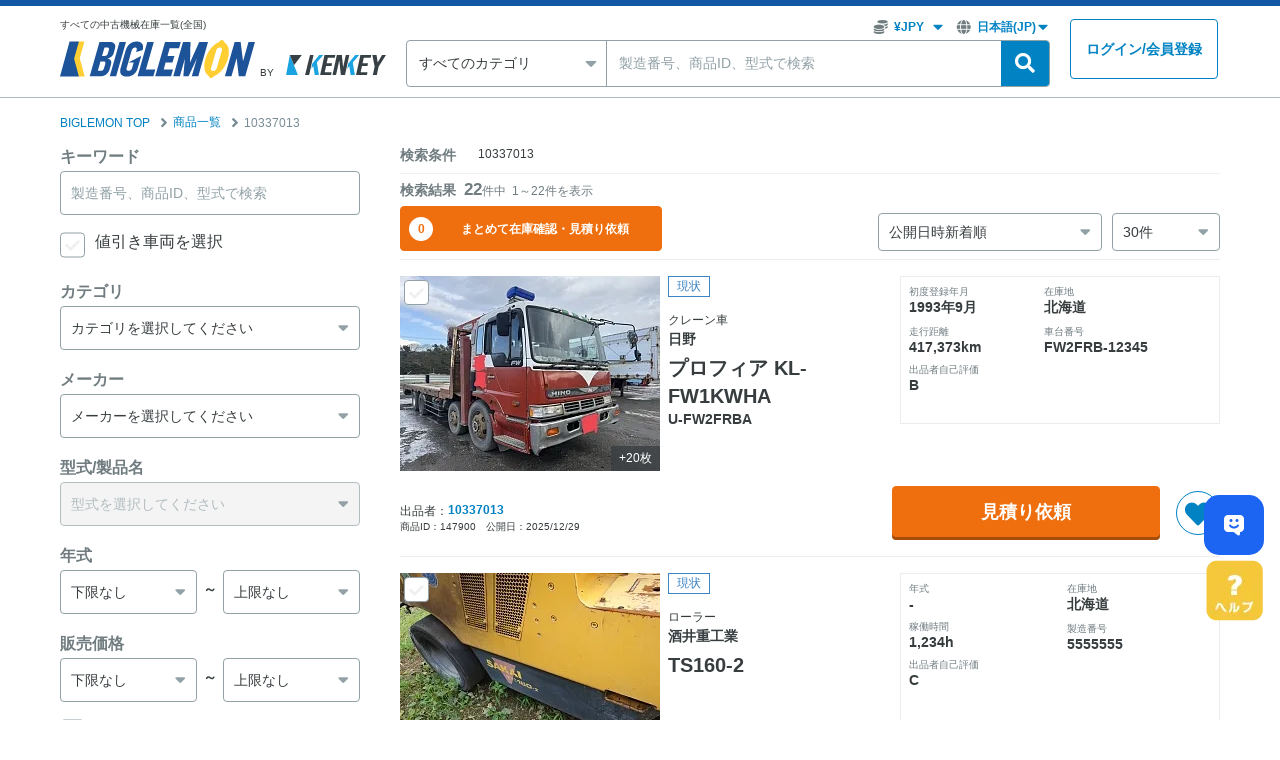

--- FILE ---
content_type: text/html; charset=UTF-8
request_url: https://biglemon.kenkey.jp/list/all?seller=10337013
body_size: 31259
content:
<!DOCTYPE html>
<html lang="ja">
    <head prefix="og: http://ogp.me/ns#">
        <script>
    
        dataLayer = [{
        'device' : 'sp',
        'ab_test' : '',
        'country' : 'US',
        'language' : 'ja',
        'currency' : 'jpy',
        'login_status' : 'logout',
        'kenkeyid' : '',
        'user_id' : '',
        'source' : 'no_source',
        'page' : '商品一覧',
        'category' : '',
        'maker' : '',
        'modelcode' : '',
        'categoryid' : '',
        'makerid' : '',
        'modelcodeid' : '',
        'price' : '',
        'operation_hour' : '',
        'place' : '',
        'ship_to' : '',
        'itemid' : '',
        'sellerid' : '',
        'search_from' : 'topcategorysearchbox',
        'search_keyword' : '',
        'search_category' : '',
        'search_maker' : '',
        'search_modelcode' : '',
        'search_price' : '',
        'search_operationhour' : '',
        'search_place' : '',
        'sort_order' : '',
        'listed_items' : '22',
        'view_items' : '30',
        'transactionid' : '',
        'transaction_status' : '',
        'source_place' : '',
        'page_number' : '1',
        'domestic_export' : '',
        'transaction_action' : '',
        'error_code' : '0',
        'base_plan' : '',
        'option_plan' : '',
        'registered_country' : '',
        'registered_prefecture' : '',
        'registered_businesstype' : '',
        'offer_type' : '',
        'discount_status' :  '',
        'isask_status' :  '',
    }];

    
    dataLayer.push({
        'ecommerce': {
            'impressions': [             {
              'id': '147900',
              'price': '2300000',
              'brand': '日野',
              'category': 'クレーン車',
              'list': '商品一覧_検索結果一覧',
              'position': 1
            },
                        {
              'id': '147886',
              'price': '750000',
              'brand': '酒井重工業',
              'category': 'ローラー',
              'list': '商品一覧_検索結果一覧',
              'position': 2
            },
                        {
              'id': '147440',
              'price': '1200000',
              'brand': 'トヨタ',
              'category': 'ダンプ車',
              'list': '商品一覧_検索結果一覧',
              'position': 3
            },
                        {
              'id': '147176',
              'price': '3500000',
              'brand': '日野',
              'category': '運搬車両その他',
              'list': '商品一覧_検索結果一覧',
              'position': 4
            },
                        {
              'id': '146302',
              'price': '3700000',
              'brand': '日立建機',
              'category': 'タイヤショベル(ホイールローダー)',
              'list': '商品一覧_検索結果一覧',
              'position': 5
            },
                        {
              'id': '145992',
              'price': '20000',
              'brand': 'ブリヂストン',
              'category': '新品パーツ',
              'list': '商品一覧_検索結果一覧',
              'position': 6
            },
                        {
              'id': '145007',
              'price': '200000',
              'brand': 'ニチユ',
              'category': 'フォークリフト',
              'list': '商品一覧_検索結果一覧',
              'position': 7
            },
                        {
              'id': '144803',
              'price': '2900000',
              'brand': 'ニューホランド',
              'category': 'トラクター',
              'list': '商品一覧_検索結果一覧',
              'position': 8
            },
                        {
              'id': '144592',
              'price': '1800000',
              'brand': '新潟鉄工所',
              'category': '中古パーツ',
              'list': '商品一覧_検索結果一覧',
              'position': 9
            },
                        {
              'id': '144590',
              'price': '500000',
              'brand': 'キャタピラー',
              'category': 'タイヤショベル(ホイールローダー)',
              'list': '商品一覧_検索結果一覧',
              'position': 10
            },
                        {
              'id': '144587',
              'price': '750000',
              'brand': '川崎重工業',
              'category': 'タイヤショベル(ホイールローダー)',
              'list': '商品一覧_検索結果一覧',
              'position': 11
            },
                        {
              'id': '143373',
              'price': '6500000',
              'brand': 'コマツ',
              'category': 'ブルドーザー',
              'list': '商品一覧_検索結果一覧',
              'position': 12
            },
                        {
              'id': '135898',
              'price': '130000',
              'brand': 'クボタ',
              'category': 'コンバイン',
              'list': '商品一覧_検索結果一覧',
              'position': 13
            },
                        {
              'id': '119725',
              'price': '1300000',
              'brand': '三菱重工',
              'category': 'タイヤショベル(ホイールローダー)',
              'list': '商品一覧_検索結果一覧',
              'position': 14
            },
                        {
              'id': '117803',
              'price': '450000',
              'brand': 'トヨタ',
              'category': 'タイヤショベル(ホイールローダー)',
              'list': '商品一覧_検索結果一覧',
              'position': 15
            },
                        {
              'id': '113642',
              'price': '14000000',
              'brand': '日立建機',
              'category': 'タイヤショベル(ホイールローダー)',
              'list': '商品一覧_検索結果一覧',
              'position': 16
            },
                        {
              'id': '109958',
              'price': '2600000',
              'brand': '日野',
              'category': 'キャリアカー',
              'list': '商品一覧_検索結果一覧',
              'position': 17
            },
                        {
              'id': '83071',
              'price': '3500000',
              'brand': '日野',
              'category': 'ダンプ車',
              'list': '商品一覧_検索結果一覧',
              'position': 18
            },
                        {
              'id': '78989',
              'price': '1500000',
              'brand': 'コマツ',
              'category': 'ブルドーザー',
              'list': '商品一覧_検索結果一覧',
              'position': 19
            },
                        {
              'id': '69085',
              'price': '700000',
              'brand': 'NICHIJO',
              'category': '中古パーツ',
              'list': '商品一覧_検索結果一覧',
              'position': 20
            },
                        {
              'id': '57347',
              'price': '800000',
              'brand': 'TCM',
              'category': 'タイヤショベル(ホイールローダー)',
              'list': '商品一覧_検索結果一覧',
              'position': 21
            },
                        {
              'id': '42965',
              'price': '1312500',
              'brand': 'NICHIJO',
              'category': '中古パーツ',
              'list': '商品一覧_検索結果一覧',
              'position': 22
            },
             ],
            
                        'promoView': {
                'promotions': [  ]
            },
        }
    });

    
    
    
    
    
    
    
    

    
    
    
    
    <!-- Google Tag Manager -->
    (function(w,d,s,l,i){w[l]=w[l]||[];w[l].push({'gtm.start':
    new Date().getTime(),event:'gtm.js'});var f=d.getElementsByTagName(s)[0],
    j=d.createElement(s),dl=l!='dataLayer'?'&l='+l:'';j.async=true;j.src=
    'https://www.googletagmanager.com/gtm.js?id='+i+dl;f.parentNode.insertBefore(j,f);
    })(window,document,'script','dataLayer','GTM-W4DKBPR');
    <!-- End Google Tag Manager -->

    </script>


        <meta charset="utf-8">
        <meta name="viewport" content="width=device-width, initial-scale=1">
        <meta name="format-detection" content="telephone=no">
        <meta name="csrf-token" content="c6kM0O8sVqJEG5QxU5Js9ZRRtKWvQ12Z4nAkGmHh">
        <title>中古機械在庫一覧 | 中古建機ならBIGLEMON(ビッグレモン)</title>
        <meta name="keywords" content="中古建機, 中古重機, 中古農機">
        <meta name="description" content="BIGLEMONのすべての在庫から中古建機・重機・アタッチメント・トラック・農機を探す。わかりやすい評価軸で中古建機・重機の各在庫の価格・コンディションを比較検討して購入できます。全国の中古建機・重機・アタッチメント・運搬車両・トラック・農機が様々な条件で検索可能です。">
        <meta property="og:url" content="https://biglemon.kenkey.jp/list/all?seller=10337013">
        <meta property="og:type" content="article">
        <meta property="og:site_name" content="BIGLEMON(ビッグレモン) | 中古建機・中古重機・アタッチメント・トラック・農機のマーケットプレイス">
        <meta property="og:title" content="中古機械在庫一覧 | 中古建機ならBIGLEMON(ビッグレモン)">
        <meta property="og:description" content="BIGLEMONのすべての在庫から中古建機・重機・アタッチメント・トラック・農機を探す。わかりやすい評価軸で中古建機・重機の各在庫の価格・コンディションを比較検討して購入できます。全国の中古建機・重機・アタッチメント・運搬車両・トラック・農機が様々な条件で検索可能です。">
        <meta property="og:image" content="https://d3h4rk66tmhbaz.cloudfront.net/images/static/common/ogp.png?id=4fe737b8ad3efc5f50915973ec31c249317bf2aa">
        <meta name="twitter:title" content="中古建機の売買ならBIGLEMONにおまかせください">
        <meta name="twitter:card" content="summary_large_image">
        <meta name="twitter:site" content="@biglemon_kenkey">
        <meta name="twitter:description" content="BIGLEMONで中古機械の売買をもっと簡単に、もっと安心に。当サイトならあなたが探している「はたらく機械」がきっと見つかります。販売をご希望の出品者様は、BIGLEMON事務局がトータルサポートいたします。">
        <meta property="fb:app_id" content="372994215018335">
                <link rel="apple-touch-icon" sizes="180x180" href="https://d3h4rk66tmhbaz.cloudfront.net/images/static/apple-touch-icon.png?id=4fe737b8ad3efc5f50915973ec31c249317bf2aa">
        <link rel="icon" href="https://d3h4rk66tmhbaz.cloudfront.net/images/static/favicon.ico?id=4fe737b8ad3efc5f50915973ec31c249317bf2aa">
        <link rel="icon" type="image/png" sizes="32x32" href="https://d3h4rk66tmhbaz.cloudfront.net/images/static/favicon-32x32.png?id=4fe737b8ad3efc5f50915973ec31c249317bf2aa">
        <link rel="icon" type="image/png" sizes="16x16" href="https://d3h4rk66tmhbaz.cloudfront.net/images/static/favicon-16x16.png?id=4fe737b8ad3efc5f50915973ec31c249317bf2aa">
        <link rel="manifest" href="https://d3h4rk66tmhbaz.cloudfront.net/images/static/site.webmanifest?id=4fe737b8ad3efc5f50915973ec31c249317bf2aa">
                            <link rel="alternate" href="https://biglemon.kenkey.jp/list/all?seller=10337013" hreflang="ja" />


<link rel="alternate" href="https://biglemon.kenkey.jp/en/list/all?seller=10337013" hreflang="en" />
<link rel="alternate" href="https://biglemon.kenkey.jp/en/list/all?seller=10337013" hreflang="x-default" />



<link rel="canonical" href="https://biglemon.kenkey.jp/list/all">


            




                <link rel="preload" href="https://d3h4rk66tmhbaz.cloudfront.net/fonts/ifonts-M.woff2?id=4fe737b8ad3efc5f50915973ec31c249317bf2aa" as="font" type="font/woff2" crossorigin>
        <link rel="stylesheet" href="https://d3h4rk66tmhbaz.cloudfront.net/css/common/icons.css?id=4fe737b8ad3efc5f50915973ec31c249317bf2aa" media="print" onload="this.media='all'">
        
                <link rel="preload" href="https://d3h4rk66tmhbaz.cloudfront.net/css/common/b_style-pcsp.css?id=4fe737b8ad3efc5f50915973ec31c249317bf2aa" as="style">
        <link rel="stylesheet" href="https://d3h4rk66tmhbaz.cloudfront.net/css/common/b_style-pcsp.css?id=4fe737b8ad3efc5f50915973ec31c249317bf2aa">
                    <link rel="preload" href="https://d3h4rk66tmhbaz.cloudfront.net/css/B-2/B-2-style-pcsp.css?id=4fe737b8ad3efc5f50915973ec31c249317bf2aa" as="style">
    <link rel="stylesheet" href="https://d3h4rk66tmhbaz.cloudfront.net/css/B-2/B-2-style-pcsp.css?id=4fe737b8ad3efc5f50915973ec31c249317bf2aa">
        <script src="https://d3h4rk66tmhbaz.cloudfront.net/js/common/jquery-3.6.0.min.js?id=4fe737b8ad3efc5f50915973ec31c249317bf2aa"></script>
                <script>
  window.googletag_config = window.googletag_config || [];
  googletag_config.push({
      "slot_name": "\/21966717942\/bl_list_footer_1",
      "div_id": "div-gpt-ad-1593589592204-0",
      "size": {"pc":[[728,90],[970,90],[970,250]],"sp":[[320,50],[320,100]]},
      "targeting": {"url":[]},
  });
</script>
<script>
  window.googletag_config = window.googletag_config || [];
  googletag_config.push({
      "slot_name": "\/21966717942\/bl_list_left_5",
      "div_id": "div-gpt-ad-1593589219206-0",
      "size": {"pc":[[300,100],[300,250]],"sp":[]},
      "targeting": {"url":[]},
  });
</script>
<script>
  window.googletag_config = window.googletag_config || [];
  googletag_config.push({
      "slot_name": "\/21966717942\/bl_list_left_4",
      "div_id": "div-gpt-ad-1593589186289-0",
      "size": {"pc":[[300,100],[300,250]],"sp":[]},
      "targeting": {"url":[]},
  });
</script>
<script>
  window.googletag_config = window.googletag_config || [];
  googletag_config.push({
      "slot_name": "\/21966717942\/bl_list_left_3",
      "div_id": "div-gpt-ad-1593589150637-0",
      "size": {"pc":[[300,100],[300,250]],"sp":[]},
      "targeting": {"url":[]},
  });
</script>
<script>
  window.googletag_config = window.googletag_config || [];
  googletag_config.push({
      "slot_name": "\/21966717942\/bl_list_left_2",
      "div_id": "div-gpt-ad-1593589113103-0",
      "size": {"pc":[[300,100],[300,250]],"sp":[]},
      "targeting": {"url":[]},
  });
</script>
<script>
  window.googletag_config = window.googletag_config || [];
  googletag_config.push({
      "slot_name": "\/21966717942\/bl_list_left_1",
      "div_id": "div-gpt-ad-1593589025438-0",
      "size": {"pc":[[300,100],[300,250]],"sp":[]},
      "targeting": {"url":[]},
  });
</script>
<script>
  window.googletag_config = window.googletag_config || [];
  googletag_config.push({
      "slot_name": "\/21966717942\/bl_list_middle_4",
      "div_id": "div-gpt-ad-1594964407479-0",
      "size": {"pc":[[728,90]],"sp":[[320,50],[320,100]]},
      "targeting": {"url":[]},
  });
</script>
<script>
  window.googletag_config = window.googletag_config || [];
  googletag_config.push({
      "slot_name": "\/21966717942\/bl_list_middle_3",
      "div_id": "div-gpt-ad-1594964323079-0",
      "size": {"pc":[[728,90]],"sp":[[320,50],[320,100]]},
      "targeting": {"url":[]},
  });
</script>
<script>
  window.googletag_config = window.googletag_config || [];
  googletag_config.push({
      "slot_name": "\/21966717942\/bl_list_middle_2",
      "div_id": "div-gpt-ad-1594964074846-0",
      "size": {"pc":[[728,90]],"sp":[[320,50],[320,100]]},
      "targeting": {"url":[]},
  });
</script>
<script>
  window.googletag_config = window.googletag_config || [];
  googletag_config.push({
      "slot_name": "\/21966717942\/bl_list_middle_1",
      "div_id": "div-gpt-ad-1593589267127-0",
      "size": {"pc":[[728,90]],"sp":[[320,50],[320,100]]},
      "targeting": {"url":[]},
  });
</script>
<script>
  window.googletag_config = window.googletag_config || [];
  googletag_config.push({
      "slot_name": "\/21966717942\/bl_list_head_1",
      "div_id": "div-gpt-ad-1593589372391-0",
      "size": {"pc":[[728,90],[970,90]],"sp":[[320,50],[320,100]]},
      "targeting": {"url":[]},
  });
</script>
<script async src="https://securepubads.g.doubleclick.net/tag/js/gpt.js"></script>
<script>
  window.googletag = window.googletag || {cmd: []};
  googletag.cmd.push(function() {
    var targeting = {};
    for (var i = 0; i < googletag_config.length; i++) {
        var config = googletag_config[i];
        var mapping = googletag.sizeMapping().
          addSize([768, 50], config.size.pc).
          addSize([320, 50], config.size.sp).
          addSize([0, 0], []).
          build();
        googletag.defineSlot(config.slot_name, config.size.pc.concat(config.size.sp), config.div_id).
          defineSizeMapping(mapping).
          setCollapseEmptyDiv(true).
          addService(googletag.pubads());
        if (config.targeting) {
          for (var key in config.targeting) {
            if (targeting[key] && Array.isArray(targeting[key]) && Array.isArray(config.targeting[key])) {
                targeting[key] = targeting[key].concat(config.targeting[key]);
            } else {
                targeting[key] = config.targeting[key];
            }
          }
        }
    }
    googletag.pubads().enableSingleRequest();
    googletag.pubads().collapseEmptyDivs();
    if (targeting) {
      for (var key in targeting) {
        var value = targeting[key];
        if (Array.isArray(value)) {
          value = value.filter(function (v, i, self) {
            return self.indexOf(v) === i;
          });
        }
        googletag.pubads().setTargeting(key, value);
      }
    }
    googletag.enableServices();
  });
</script>
    </head>
    <body >
        <!-- Google Tag Manager (noscript) -->
<noscript><iframe src="https://www.googletagmanager.com/ns.html?id=GTM-W4DKBPR"
height="0" width="0" style="display:none;visibility:hidden"></iframe></noscript>
<!-- End Google Tag Manager (noscript) -->
                
                    <header class="l-header p-header p-header--normal">
  <div class="l-content l-content--b p-header__body">
    <div class="p-header__catch">
      <h1 class="p-header__catch-text">すべての中古機械在庫一覧(全国)</h1>
    </div>
    <input class="p-header__common-nav-input" id="menu" type="checkbox">
    <div class="p-header__nav">
      <div class="p-header__logo">
        <div class="p-header__logo-main c-image-module">
          <a href="https://biglemon.kenkey.jp" class="c-image-module__link"><img class="c-image-module__img sys_header_logo ga_buttonclick_event" src="https://d3h4rk66tmhbaz.cloudfront.net/images/static/common/logo_biglemon.svg?id=4fe737b8ad3efc5f50915973ec31c249317bf2aa" width="152" height="29" alt="BIGLEMON"></a>
        </div>
        <span class="p-header__logo-txt">BY</span>
        <div class="p-header__logo-sub c-image-module">
          <a href="https://kenkey.jp" class="c-image-module__link"><img class="c-image-module__img sys_header_kenkey_logo ga_buttonclick_event" src="https://d3h4rk66tmhbaz.cloudfront.net/images/static/common/logo_kenkey.svg?id=4fe737b8ad3efc5f50915973ec31c249317bf2aa" width="100" height="20" alt="KENKEY"></a>
        </div>
      </div>

      <div class="p-header__member-nav">
                  
          <a href="https://biglemon.kenkey.jp/signin" class="p-header__member-nav-login c-btn c-btn--tertiary c-btn--s sys_header_login_button ga_buttonclick_event">ログイン<br><span class="u-dn--sp">/</span>会員登録</a>
              </div>

      <div class="p-header__common-nav">
        <label class="p-header__common-nav-label sys_header_hamburger" for="menu"></label>
        <label class="p-header__common-nav-label--close" for="menu"></label>
        <div class="p-header__common-nav-panel">
          <div class="p-header__common-nav-main">
            <div class="p-header__user-setting">
              <ul class="p-header__user-setting-list">
                <li class="p-header__user-setting-item p-header__user-setting-item--currency">
                  <select class="c-select switchCurrency">
                    <option value="jpy">¥JPY</option>
                    <option value="usd">$USD</option>
                  </select>
                </li>
                <li class="p-header__user-setting-item p-header__user-setting-item--language">
                  <select class="c-select switchLanguage">
                    <option value="ja" selected>日本語(JP)</option>
                  <option value="en">English</option>
                  </select>
                </li>
              </ul>
            </div>
            <form action="https://biglemon.kenkey.jp/list/all" method="GET" class="p-header__search-bar p-search-bar">
              <div class="p-search-bar__cat p-select-module">
                <select
    id=""
    name="category"
    class="p-search-bar__select p-select-module__select c-select sys_header_search_select ga_change_event"
    autocomplete=""
                    >
            <option value=""  >すべてのカテゴリ</option>
    
                        <optgroup label="建設機械">
                                    <option value="1" >油圧ショベル(ユンボ) (623)</option>
                                    <option value="2" >ミニ油圧ショベル(ミニユンボ) (663)</option>
                                    <option value="3" >タイヤショベル(ホイールローダー) (312)</option>
                                    <option value="4" >ブルドーザー (56)</option>
                                    <option value="5" >ローラー (51)</option>
                                    <option value="6" >アスファルトフィニッシャー (12)</option>
                                    <option value="7" >グレーダー (15)</option>
                                    <option value="8" >クレーン (62)</option>
                                    <option value="39" >キャリアダンプ (110)</option>
                                    <option value="40" >環境機械 (93)</option>
                                    <option value="42" >基礎機械 (6)</option>
                                    <option value="43" >林業機械 (47)</option>
                                    <option value="44" >自走式高所作業車 (165)</option>
                                    <option value="45" >新品パーツ (3020)</option>
                                    <option value="13" >中古パーツ (1682)</option>
                            </optgroup>
                                <optgroup label="運搬車両">
                                    <option value="14" >平ボディ (36)</option>
                                    <option value="15" >バン (5)</option>
                                    <option value="16" >ウィング (2)</option>
                                    <option value="17" >冷凍車/保冷車 (4)</option>
                                    <option value="18" >トラクター/トレーラー (2)</option>
                                    <option value="19" >クレーン車 (17)</option>
                                    <option value="20" >ダンプ車 (87)</option>
                                    <option value="21" >タンクローリー/ミキサー車 (2)</option>
                                    <option value="22" >キャリアカー (2)</option>
                                    <option value="23" >重機運搬車 (2)</option>
                                    <option value="24" >フォークリフト (704)</option>
                                    <option value="25" >高所作業車 (48)</option>
                                    <option value="26" >バス (3)</option>
                                    <option value="27" >運搬車両その他 (24)</option>
                            </optgroup>
                                <optgroup label="農業機械">
                                    <option value="28" >トラクター (11)</option>
                                    <option value="29" >田植え機 (0)</option>
                                    <option value="30" >コンバイン (1)</option>
                                    <option value="31" >草刈り機 (21)</option>
                                    <option value="32" >耕運機 (4)</option>
                                    <option value="33" >発動機 (0)</option>
                                    <option value="34" >農業機械その他 (3)</option>
                            </optgroup>
                                <optgroup label="アタッチメント">
                                    <option value="35" >アタッチメント(建設機械) (1473)</option>
                                    <option value="41" >アタッチメント(フォークリフト) (2)</option>
                                    <option value="36" >アタッチメント(農業機械) (1)</option>
                                    <option value="46" >各種バケット (256)</option>
                                    <option value="47" >フォークグラブ (39)</option>
                                    <option value="48" >マグネット (0)</option>
                                    <option value="49" >油圧ブレーカー (49)</option>
                                    <option value="50" >脱着機 (26)</option>
                                    <option value="51" >新品アタッチメント (1302)</option>
                            </optgroup>
                                <optgroup label="箱物・その他">
                                    <option value="9" >発電機 (54)</option>
                                    <option value="10" >溶接機 (15)</option>
                                    <option value="11" >投光器 (7)</option>
                                    <option value="12" >コンプレッサー (35)</option>
                                    <option value="52" >建機その他 (94)</option>
                                    <option value="37" >土木/建築資材 (6)</option>
                                    <option value="38" >その他 (72)</option>
                            </optgroup>
            </select>
              </div>
              <input name="query" class="p-search-bar__keyword c-input sys_header_search_input" type="search" placeholder="製造番号、商品ID、型式で検索">
              <button class="p-search-bar__submit sys_header_search_button" type="submit"></button>
            </form>
          </div>
          <div class="p-header__common-nav-menu">
            <div class="p-header__menu-block">
              <div class="p-header__menu-head">商品検索</div>
              <div class="p-header__menu-category p-header-accordion-module">
                <div class="p-header-accordion-module__item">
                  <input class="p-header-accordion-module__input" id="header-menu--1" type="checkbox">
                  <label class="p-header-accordion-module__label" for="header-menu--1">中古建設機械</label>
                  <div class="p-header-accordion-module__panel">
                    <ul class="p-header__menu-link-list p-header__menu-link-list--category">
                                              <li class="p-header__menu-link-item"><a href="https://biglemon.kenkey.jp/list/excavators" class="sys_header_category_link">油圧ショベル(ユンボ)</a></li>
                                              <li class="p-header__menu-link-item"><a href="https://biglemon.kenkey.jp/list/mini-excavators" class="sys_header_category_link">ミニ油圧ショベル(ミニユンボ)</a></li>
                                              <li class="p-header__menu-link-item"><a href="https://biglemon.kenkey.jp/list/wheel-loaders" class="sys_header_category_link">タイヤショベル(ホイールローダー)</a></li>
                                              <li class="p-header__menu-link-item"><a href="https://biglemon.kenkey.jp/list/bulldozers" class="sys_header_category_link">ブルドーザー</a></li>
                                              <li class="p-header__menu-link-item"><a href="https://biglemon.kenkey.jp/list/rollers" class="sys_header_category_link">ローラー</a></li>
                                              <li class="p-header__menu-link-item"><a href="https://biglemon.kenkey.jp/list/finishers_pavers" class="sys_header_category_link">アスファルトフィニッシャー</a></li>
                                              <li class="p-header__menu-link-item"><a href="https://biglemon.kenkey.jp/list/graders" class="sys_header_category_link">グレーダー</a></li>
                                              <li class="p-header__menu-link-item"><a href="https://biglemon.kenkey.jp/list/cranes" class="sys_header_category_link">クレーン</a></li>
                                              <li class="p-header__menu-link-item"><a href="https://biglemon.kenkey.jp/list/carrier-dumps" class="sys_header_category_link">キャリアダンプ</a></li>
                                              <li class="p-header__menu-link-item"><a href="https://biglemon.kenkey.jp/list/wood-chippers_crushers" class="sys_header_category_link">環境機械</a></li>
                                              <li class="p-header__menu-link-item"><a href="https://biglemon.kenkey.jp/list/pile-drivers_drills" class="sys_header_category_link">基礎機械</a></li>
                                              <li class="p-header__menu-link-item"><a href="https://biglemon.kenkey.jp/list/forestry-machinery" class="sys_header_category_link">林業機械</a></li>
                                              <li class="p-header__menu-link-item"><a href="https://biglemon.kenkey.jp/list/aerial-work-platforms_self-propelled" class="sys_header_category_link">自走式高所作業車</a></li>
                                              <li class="p-header__menu-link-item"><a href="https://biglemon.kenkey.jp/list/new-parts" class="sys_header_category_link">新品パーツ</a></li>
                                              <li class="p-header__menu-link-item"><a href="https://biglemon.kenkey.jp/list/construction-equipment-others" class="sys_header_category_link">中古パーツ</a></li>
                                          </ul>
                  </div>
                </div>
                <div class="p-header-accordion-module__item">
                  <input class="p-header-accordion-module__input" id="header-menu--2" type="checkbox">
                  <label class="p-header-accordion-module__label" for="header-menu--2">運搬車両<small>(中古トラック・フォークリフト)</small></label>
                  <div class="p-header-accordion-module__panel">
                    <ul class="p-header__menu-link-list p-header__menu-link-list--category">
                                              <li class="p-header__menu-link-item"><a href="https://biglemon.kenkey.jp/list/flatbed-trucks" class="sys_header_category_link">平ボディ</a></li>
                                              <li class="p-header__menu-link-item"><a href="https://biglemon.kenkey.jp/list/vans" class="sys_header_category_link">バン</a></li>
                                              <li class="p-header__menu-link-item"><a href="https://biglemon.kenkey.jp/list/wing-body-trucks" class="sys_header_category_link">ウィング</a></li>
                                              <li class="p-header__menu-link-item"><a href="https://biglemon.kenkey.jp/list/freezer-trucks_refrigerated-trucks" class="sys_header_category_link">冷凍車/保冷車</a></li>
                                              <li class="p-header__menu-link-item"><a href="https://biglemon.kenkey.jp/list/tractors_trailers" class="sys_header_category_link">トラクター/トレーラー</a></li>
                                              <li class="p-header__menu-link-item"><a href="https://biglemon.kenkey.jp/list/crane-trucks" class="sys_header_category_link">クレーン車</a></li>
                                              <li class="p-header__menu-link-item"><a href="https://biglemon.kenkey.jp/list/dump-trucks" class="sys_header_category_link">ダンプ車</a></li>
                                              <li class="p-header__menu-link-item"><a href="https://biglemon.kenkey.jp/list/tank-trucks_mixer-trucks" class="sys_header_category_link">タンクローリー/ミキサー車</a></li>
                                              <li class="p-header__menu-link-item"><a href="https://biglemon.kenkey.jp/list/car-carrier-trucks" class="sys_header_category_link">キャリアカー</a></li>
                                              <li class="p-header__menu-link-item"><a href="https://biglemon.kenkey.jp/list/tractor-trailers" class="sys_header_category_link">重機運搬車</a></li>
                                              <li class="p-header__menu-link-item"><a href="https://biglemon.kenkey.jp/list/forklifts" class="sys_header_category_link">フォークリフト</a></li>
                                              <li class="p-header__menu-link-item"><a href="https://biglemon.kenkey.jp/list/aerial-platforms" class="sys_header_category_link">高所作業車</a></li>
                                              <li class="p-header__menu-link-item"><a href="https://biglemon.kenkey.jp/list/buses" class="sys_header_category_link">バス</a></li>
                                              <li class="p-header__menu-link-item"><a href="https://biglemon.kenkey.jp/list/transportation-vehicles-others" class="sys_header_category_link">運搬車両その他</a></li>
                                          </ul>
                  </div>
                </div>
                <div class="p-header-accordion-module__item">
                  <input class="p-header-accordion-module__input" id="header-menu--3" type="checkbox">
                  <label class="p-header-accordion-module__label" for="header-menu--3">中古農業機械</label>
                  <div class="p-header-accordion-module__panel">
                    <ul class="p-header__menu-link-list p-header__menu-link-list--category">
                                              <li class="p-header__menu-link-item"><a href="https://biglemon.kenkey.jp/list/tractors" class="sys_header_category_link">トラクター</a></li>
                                              <li class="p-header__menu-link-item"><a href="https://biglemon.kenkey.jp/list/planting-machines" class="sys_header_category_link">田植え機</a></li>
                                              <li class="p-header__menu-link-item"><a href="https://biglemon.kenkey.jp/list/combine-harvesters" class="sys_header_category_link">コンバイン</a></li>
                                              <li class="p-header__menu-link-item"><a href="https://biglemon.kenkey.jp/list/mowers" class="sys_header_category_link">草刈り機</a></li>
                                              <li class="p-header__menu-link-item"><a href="https://biglemon.kenkey.jp/list/tillage-machines" class="sys_header_category_link">耕運機</a></li>
                                              <li class="p-header__menu-link-item"><a href="https://biglemon.kenkey.jp/list/engines" class="sys_header_category_link">発動機</a></li>
                                              <li class="p-header__menu-link-item"><a href="https://biglemon.kenkey.jp/list/farm-machineries-others" class="sys_header_category_link">農業機械その他</a></li>
                                          </ul>
                  </div>
                </div>
                <div class="p-header-accordion-module__item">
                  <input class="p-header-accordion-module__input" id="header-menu--4" type="checkbox">
                  <label class="p-header-accordion-module__label" for="header-menu--4">アタッチメント</label>
                  <div class="p-header-accordion-module__panel">
                    <ul class="p-header__menu-link-list p-header__menu-link-list--category">
                                              <li class="p-header__menu-link-item"><a href="https://biglemon.kenkey.jp/list/attachments-construction-equipment" class="sys_header_category_link">アタッチメント(建設機械)</a></li>
                                              <li class="p-header__menu-link-item"><a href="https://biglemon.kenkey.jp/list/attachments-forklift" class="sys_header_category_link">アタッチメント(フォークリフト)</a></li>
                                              <li class="p-header__menu-link-item"><a href="https://biglemon.kenkey.jp/list/attachments-agricultural-equipment" class="sys_header_category_link">アタッチメント(農業機械)</a></li>
                                              <li class="p-header__menu-link-item"><a href="https://biglemon.kenkey.jp/list/bucket" class="sys_header_category_link">各種バケット</a></li>
                                              <li class="p-header__menu-link-item"><a href="https://biglemon.kenkey.jp/list/fork-grab" class="sys_header_category_link">フォークグラブ</a></li>
                                              <li class="p-header__menu-link-item"><a href="https://biglemon.kenkey.jp/list/magnet" class="sys_header_category_link">マグネット</a></li>
                                              <li class="p-header__menu-link-item"><a href="https://biglemon.kenkey.jp/list/hydraulic-breaker" class="sys_header_category_link">油圧ブレーカー</a></li>
                                              <li class="p-header__menu-link-item"><a href="https://biglemon.kenkey.jp/list/one-touch" class="sys_header_category_link">脱着機</a></li>
                                              <li class="p-header__menu-link-item"><a href="https://biglemon.kenkey.jp/list/new-attachments" class="sys_header_category_link">新品アタッチメント</a></li>
                                          </ul>
                  </div>
                </div>
                <div class="p-header-accordion-module__item">
                  <input class="p-header-accordion-module__input" id="header-menu--5" type="checkbox">
                  <label class="p-header-accordion-module__label" for="header-menu--5">箱物・その他</label>
                  <div class="p-header-accordion-module__panel">
                    <ul class="p-header__menu-link-list p-header__menu-link-list--category">
                                              <li class="p-header__menu-link-item"><a href="https://biglemon.kenkey.jp/list/generators" class="sys_header_category_link">発電機</a></li>
                                              <li class="p-header__menu-link-item"><a href="https://biglemon.kenkey.jp/list/welding-machines" class="sys_header_category_link">溶接機</a></li>
                                              <li class="p-header__menu-link-item"><a href="https://biglemon.kenkey.jp/list/lighting-units" class="sys_header_category_link">投光器</a></li>
                                              <li class="p-header__menu-link-item"><a href="https://biglemon.kenkey.jp/list/compressors" class="sys_header_category_link">コンプレッサー</a></li>
                                              <li class="p-header__menu-link-item"><a href="https://biglemon.kenkey.jp/list/construction-equipment-and-the-rest" class="sys_header_category_link">建機その他</a></li>
                                              <li class="p-header__menu-link-item"><a href="https://biglemon.kenkey.jp/list/construction-materials" class="sys_header_category_link">土木/建築資材</a></li>
                                              <li class="p-header__menu-link-item"><a href="https://biglemon.kenkey.jp/list/categoryothers" class="sys_header_category_link">その他</a></li>
                                          </ul>
                  </div>
                </div>
              </div>
            </div>
            <div class="p-header__menu-block">
              <a class="p-header__menu-link-item u-ml8 u-mt8 u-mb8 u-db" href="https://kenkey.jp/cookie-policy">
                <div class="u-icon u-icon__circle_info">BIGLEMONのデータ取り扱いについて</div>
              </a>
              <div class="p-header__menu-head">KENKEY相場検索</div>
              <ul class="p-header__menu-link-list">
                <li class="p-header__menu-link-item"><a href="https://kenkey.jp/data/construction-machine" class="sys_header_souba_link">中古建設機械相場検索</a></li>
                <li class="p-header__menu-link-item"><a href="https://kenkey.jp/data/transport-vehicle" class="sys_header_souba_link">中古運搬車両相場検索</a></li>
                <li class="p-header__menu-link-item"><a href="https://kenkey.jp/data/specification" class="sys_header_souba_link">建設機械仕様検索</a></li>
                <li class="p-header__menu-link-item"><a href="https://kenkey.jp/data/year" class="sys_header_souba_link">製造年式検索</a></li>
                <li class="p-header__menu-link-item"><a href="https://kenkey.jp/data/theft" class="sys_header_souba_link">盗難機情報検索</a></li>
              </ul>
            </div>
            <div class="p-header__menu-block">
              <div class="p-header__menu-head">はたらく機械に関するニュース</div>
              <ul class="p-header__menu-link-list">
                <li class="p-header__menu-link-item"><a href="https://kenkey.jp/news" class="sys_header_news_link">総合</a></li>
                <li class="p-header__menu-link-item"><a href="https://kenkey.jp/news/ranking" class="sys_header_news_link">ランキング</a></li>
                <li class="p-header__menu-link-item"><a href="https://kenkey.jp/news?category=1" class="sys_header_news_link">業界ニュース</a></li>
                <li class="p-header__menu-link-item"><a href="https://kenkey.jp/news?category=2" class="sys_header_news_link">プレスリリース</a></li>
                <li class="p-header__menu-link-item"><a href="https://kenkey.jp/news?category=3" class="sys_header_news_link">特集</a></li>
                <li class="p-header__menu-link-item"><a href="https://kenkey.jp/news?category=4" class="sys_header_news_link">統計情報</a></li>
              </ul>
            </div>
            <div class="p-header__menu-block">
              <div class="p-header__menu-head">BIGLEMONについて</div>
              <ul class="p-header__menu-link-list">
                <li class="p-header__menu-link-item u-mb16"><a href="https://kenkey.jp/help/service/5" class="sys_header_biglemon_link">ヘルプ・お問い合わせ</a></li>
                <li class="p-header__menu-link-item"><a href="https://biglemon.kenkey.jp/about" class="sys_header_biglemon_link">BIGLEMONで購入したい方</a></li>
                <li class="p-header__menu-link-item"><a href="https://kenkey.jp/help/article/81" class="sys_header_biglemon_link">商品代金の支払について (収納代行サービス)</a></li>
                <li class="p-header__menu-link-item"><a href="https://kenkey.jp/help/article/218" class="sys_header_biglemon_link">販売おまかせサービス</a></li>
                <li class="p-header__menu-link-item"><a href="https://biglemon.kenkey.jp/about/maintenance" class="sys_header_biglemon_link">KENKEYメンテナンスサービス</a></li>
                <li class="p-header__menu-link-item"><a href="https://biglemon.kenkey.jp/about/finance" class="sys_header_biglemon_link">KENKEYファイナンス（分割払い）</a></li>
                <li class="p-header__menu-link-item u-mb16"><a href="https://biglemon.kenkey.jp/komatsu_premium" class="sys_header_biglemon_link">コマツプレミアム認定中古車</a></li>
                <li class="p-header__menu-link-item"><a href="https://biglemon.kenkey.jp/forseller" class="sys_header_biglemon_link">BIGLEMONに出品したい方</a></li>
                <li class="p-header__menu-link-item u-mb16"><a href="https://kenkey.jp/help/article/190" class="sys_header_biglemon_link">Yahoo!オークションに出品したい方</a></li>
                <li class="p-header__menu-link-item"><a href="https://kenkey.jp/document/terms-of-use.pdf" class="sys_header_biglemon_link">利用規約</a></li>
                <li class="p-header__menu-link-item u-mb16"><a href="document/precautions_of_seller_direct_phone_numbers.pdf" target="_blank" class="sys_header_biglemon_link">電話商談ご利用上の注意事項</a></li>
                <li class="p-header__menu-link-item"><a href="https://kenkey.co.jp/privacy_policy" target="_blank" rel="noopener" class="sys_header_biglemon_link">プライバシーポリシー</a></li>
                <li class="p-header__menu-link-item"><a href="https://kenkey.jp/cookie-policy" class="sys_header_biglemon_link">How we use Cookies</a></li>
                <li class="p-header__menu-link-item"><a href="https://kenkey.co.jp" class="sys_header_biglemon_link">運営会社情報</a></li>
              </ul>
            </div>
          </div>
        </div>
      </div>
    </div>
  </div>
</header>
                <div class="help__wrap" style="position: fixed; bottom: 100px; right:16px;">
            <a href="https://kenkey.jp/help" target="_blank">
                <img src="https://d3h4rk66tmhbaz.cloudfront.net/images/static/common/help.png?id=4fe737b8ad3efc5f50915973ec31c249317bf2aa" alt="ヘルプ">
            </a>
        </div>
        <div class="pagetop__wrap" style="display: none; position: fixed; bottom: 20px; right:16px;">
            <div class="btn__pagetop"><a href="#page_top" data-scroll></a></div>
        </div>
        <main class="l-container l-container--b-products p-products">
  
  <div class="l-container__block l-container__block--b-breadcrumb">
    <div class="p-breadcrumb">
    <ul class="p-breadcrumb__list">
        
                    <li class="p-breadcrumb__item">
                                                    <!-- if breadcrumb is single--><a class="p-breadcrumb__link breadcrumb__link ga_breadcrumb_click_events" href="https://biglemon.kenkey.jp" title="BIGLEMON TOP" data-detail="{&quot;url&quot;:&quot;list\/all&quot;,&quot;name&quot;:&quot;\u5546\u54c1\u4e00\u89a7&quot;}">BIGLEMON TOP</a>
                                                </li>
                    <li class="p-breadcrumb__item">
                                                    <!-- if breadcrumb is single--><a class="p-breadcrumb__link breadcrumb__link ga_breadcrumb_click_events" href="https://biglemon.kenkey.jp/list/all" title="商品一覧" data-detail="{&quot;url&quot;:&quot;list\/all&quot;,&quot;name&quot;:&quot;\u5546\u54c1\u4e00\u89a7&quot;}">商品一覧</a>
                                                </li>
                    <li class="p-breadcrumb__item">
                                                            <span class="p-breadcrumb__link-current">10337013</span>
                                                </li>
            </ul>
</div>

    
    </div>

  
  <div class="l-container__block l-container__block--full-banner-head p-banner-area p-banner-area--GAM">
      <div id="div-gpt-ad-1593589372391-0">
  <script>
    googletag.cmd.push(function() { googletag.display('div-gpt-ad-1593589372391-0'); });
  </script>
</div>
    </div>
    
  
  <div class="l-container__block l-container__block--main content container--B2">
    <div class="result__header">
      <h2 class="page-search-criteria css-accordion">
  <input class="css-accordion-cb page-search-criteria-accordion-cb" id="page-search-criteria-accordion" type="checkbox">
  <label class="css-accordion-label page-search-criteria-accordion-label" for="page-search-criteria-accordion">
    <div class="page-products-result-subttl">
      <div class="page-products-result-subttl__body">検索条件</div>
    </div>
    <div class="page-result__content">10337013</div>
  </label>
  </h2>

<div class="p-modal__hidden" id="popular-price">
  <div class="p-modal__backdrop js-modal-close"></div>
  <section class="p-modal__container">
    <div class="p-modal__content p-modal__content--scroll">
      <div class="p-modal__heading">
        <h2 class="p-modal__heading-txt">過去90日間の人気価格帯について</h2>
      </div>
      <form class="p-modal__content-inner">
        <div class="p-modal__block">
          <p class="p-modal__txt">BIGLEMON上での問い合わせデータをもとに、過去90日間で最も問い合わせの多かった価格帯を表示しています。<br>商品カテゴリで絞り込み検索された場合にのみ、本価格帯が表示されます。<br>本価格帯は、あくまでも参考としてご利用ください。検索した商品が人気価格帯の金額で購入できるとは限りません。</p>
        </div>
      </form>
    </div>
    <div class="p-modal__action">
      <div class="p-modal__action-list">
        <div class="p-modal__action-item">
          <button class="js-modal-close p-modal__action-btn c-btn c-btn--negative c-btn--l" type="button">閉じる</button>
        </div>
      </div>
    </div>
  </section>
</div>

      <div class="page-products-result-control">
        
                  <div class="page-products-head-btns">
            <button class="result__action-btn c-btn c-btn--primary c-btn--s sys_button_click_event" type="submit" form="product-list-form" data-detail="{&quot;event&quot;:&quot;buttonclick&quot;,&quot;eventpage&quot;:&quot;\u5546\u54c1\u4e00\u89a7&quot;,&quot;pagepath&quot;:&quot;list\/all&quot;,&quot;eventaction&quot;:&quot;\u307e\u3068\u3081\u3066\u554f\u5408\u305b\u3059\u308b&quot;,&quot;location&quot;:&quot;\u30d5\u30a1\u30fc\u30b9\u30c8\u30d3\u30e5\u30fc&quot;}"><span class="result__action-btn-num sys_offer_check_count">0</span><span class="u-dn--pc">まとめてお問い合わせ</span><span class="u-dn--sp">まとめて在庫確認・見積り依頼</span></button>
            <div class="summary__btn p-criteria-change-btn"><a class="btn" href="#search"> <span class="icon-M5_4_filter"></span>検索条件変更</a></div>
            <p class="result__error-txt c-invalid-feedback"></p>
          </div>
        
        
        <div class="result__form">
          <div class="result__info-total">
            <div class="title c-side-head page-products-result-subttl"><span class="page-products-result-subttl__body">検索結果</span><span class="total-strong">22</span>件中</div><span class="content"> <span>1～22</span>件を表示</span>
          </div>
          <form action="https://biglemon.kenkey.jp/list/all" method="get" class="filter" onchange="submit(this.form);">
            <div class="filterGroup select__wrap filter__sort">
              <select
    id=""
    name="order"
    class=""
    autocomplete=""
                    >
    
                        <option value="1" >公開日時新着順</option>
                                <option value="4" >販売価格が安い順</option>
                                <option value="3" >販売価格が高い順</option>
                                <option value="5" >年式が新しい順</option>
                                <option value="6" >年式が古い順</option>
                                <option value="8" >稼働時間が短い順</option>
                                <option value="7" >稼働時間が長い順</option>
                                <option value="9" >問合せが多い順</option>
                                <option value="10" >問合せが少ない順</option>
            </select>
            </div>
            <div class="searchGroup select__wrap filter__view">
              <select
    id=""
    name="per_page"
    class=""
    autocomplete=""
                    >
    
                        <option value="1" >30件</option>
                                <option value="2" >50件</option>
                                <option value="3" >100件</option>
            </select>
            </div>
            
                          <input type="hidden" name="query" value="">
                          <input type="hidden" name="discount" value="">
                          <input type="hidden" name="finance" value="">
                          <input type="hidden" name="detail_1" value="">
                          <input type="hidden" name="detail_2" value="">
                          <input type="hidden" name="detail_5" value="">
                          <input type="hidden" name="detail_6" value="">
                          <input type="hidden" name="detail_15" value="">
                          <input type="hidden" name="detail_19" value="">
                          <input type="hidden" name="detail_20" value="">
                          <input type="hidden" name="detail_28" value="">
                          <input type="hidden" name="detail_36" value="">
                          <input type="hidden" name="parent_category" value="">
                          <input type="hidden" name="category" value="">
                          <input type="hidden" name="maker" value="">
                          <input type="hidden" name="model_code" value="">
                          <input type="hidden" name="product_name" value="">
                          <input type="hidden" name="registration_year_min" value="">
                          <input type="hidden" name="registration_year_max" value="">
                          <input type="hidden" name="manufacture_year_min" value="">
                          <input type="hidden" name="manufacture_year_max" value="">
                          <input type="hidden" name="year_min" value="">
                          <input type="hidden" name="year_max" value="">
                          <input type="hidden" name="price_min" value="">
                          <input type="hidden" name="price_max" value="">
                          <input type="hidden" name="is_ask" value="">
                          <input type="hidden" name="running_time_min" value="">
                          <input type="hidden" name="running_time_max" value="">
                          <input type="hidden" name="purchasable_area_domestic" value="">
                          <input type="hidden" name="purchasable_area_overseas" value="">
                          <input type="hidden" name="seller" value="10337013">
                          <input type="hidden" name="pickup_item" value="">
                          <input type="hidden" name="use" value="">
                                                                                                                </form>
        </div>
      </div>
    </div>

          
      <form action="https://biglemon.kenkey.jp/multiple_inquiry" method="POST" id="product-list-form" target="_self">
      <input type="hidden" name="_token" value="c6kM0O8sVqJEG5QxU5Js9ZRRtKWvQ12Z4nAkGmHh" autocomplete="off">        <ul id="product_list" class="result__list">
                      
            <li class="result__item">
  
      <div class="result__item-check">
      <label class="c-checkbox" for="offer_check147900">
        <input
  type="checkbox"
  id="offer_check147900"
  class="c-checkbox__input sys_offer_checkbox"
  name="product_ids[]"
  value="147900"
          >
        <span class="c-checkbox__label-txt c-checkbox__label-txt--none"></span>
      </label>
    </div>
    <a class="sys_button_click_event result__item-linkbox" href="https://biglemon.kenkey.jp/item/147900?previousPage=product_list" data-detail="{&quot;event&quot;:&quot;productClick&quot;,&quot;ecommerce&quot;:{&quot;click&quot;:{&quot;actionField&quot;:{&quot;list&quot;:&quot;\u5546\u54c1\u4e00\u89a7_\u691c\u7d22\u7d50\u679c\u4e00\u89a7&quot;},&quot;products&quot;:[{&quot;id&quot;:147900,&quot;price&quot;:&quot;2300000&quot;,&quot;brand&quot;:&quot;\u65e5\u91ce&quot;,&quot;category&quot;:&quot;\u30af\u30ec\u30fc\u30f3\u8eca&quot;,&quot;list&quot;:&quot;\u5546\u54c1\u4e00\u89a7_\u691c\u7d22\u7d50\u679c\u4e00\u89a7&quot;,&quot;position&quot;:1}]}}}">
    <div class="itemGroup">
      <div class="item__main">
        <div class="item__img">
          <img src="https://d3h4rk66tmhbaz.cloudfront.net/images/products/list/147900/b5fa264a4f8ad6f4e3fd48a68059c832.jpg?id=4fe737b8ad3efc5f50915973ec31c249317bf2aa" data-src="" class="" width="167" height="125" alt="日野 クレーン車 KL-FW1KWHA 1993年" />
                      <div class="img__txt">+20枚</div>
                  </div>

        <div class="item--contents">
                      <div class="item--tag js-css-empty item--tag--pc">
              
                            
                            
                            
                              
                                                <span class="p-detail-summary__product-tag-discount" style="color: #3c84c5; border: 1px solid #3c84c5;">現状</span>
                                          </div>
                      <div class="item--tag js-css-empty item--tag--sp">
              
                            
                            
                            
                              
                                                <span class="p-detail-summary__product-tag-discount" style="color: #3c84c5; border: 1px solid #3c84c5;">現状</span>
                                          </div>
                    <div class="item__title">
            <h3>
              <span class="item--category">クレーン車</span>
              <span class="item--name">日野</span>
              <span class="item--type">プロフィア KL-FW1KWHA</span>
              <span class="item--catch ">U-FW2FRBA</span>
            </h3>
                      </div>
        </div>

        <dl class="item__status">
                      
            <div class="item__status-item">
              <dt class="title">初度登録年月</dt>
              <dd class="value">1993年9月</dd>
            </div>
            
            <div class="item__status-item">
              <dt class="title">走行距離</dt>
              <dd class="value">417,373km</dd>
            </div>
            
            <div class="item__status-item">
              <dt class="title">出品者自己評価</dt>
              <dd class="value">B</dd>
            </div>
            
            <div class="item__status-item">
              <dt class="title">在庫地</dt>
              <dd class="value">北海道</dd>
            </div>
            
            <div class="item__status-item">
              <dt class="title">車台番号</dt>
              <dd class="value">FW2FRB-12345</dd>
            </div>
                  </dl>
      </div>
    </div>

    <div class="item__footer">
      
      <div class="item--like"><button class="icon-circle_like sys_button_click_event sys_favorite_button" data-product-id="147900" data-is-favorite="0" data-detail="{&quot;event&quot;:&quot;buttonclick&quot;,&quot;eventpage&quot;:&quot;\u5546\u54c1\u4e00\u89a7&quot;,&quot;pagepath&quot;:&quot;list\/all&quot;,&quot;eventaction&quot;:&quot;\u304a\u6c17\u306b\u5165\u308a\u30dc\u30bf\u30f3\u30af\u30ea\u30c3\u30af&quot;,&quot;location&quot;:&quot;\u63b2\u8f09\u7d50\u679c&quot;}"></button></div>
        
  
      
      <div class="p-products__list-link">
                  <button class="c-btn c-btn--primary c-btn--l sys_button_click_event sys_offer_button" type="button" data-detail="{&quot;event&quot;:&quot;buttonclick&quot;,&quot;eventpage&quot;:&quot;\u5546\u54c1\u4e00\u89a7&quot;,&quot;pagepath&quot;:&quot;list\/all&quot;,&quot;eventaction&quot;:&quot;\u304a\u554f\u3044\u5408\u308f\u305b&quot;,&quot;location&quot;:&quot;\u898b\u7a4d\u308a\u4f9d\u983c&quot;}" data-src="https://biglemon.kenkey.jp/inquiry/147900?previousPage=product_list">見積り依頼</button>
              </div>

      <div class="p-item-subinfo">
                
        <div class="p-seller-name">
          <span class="p-seller-name__head">出品者：</span>
                      <object class="p-seller-name__nickname-box"><a href="https://biglemon.kenkey.jp/list/all?seller=10337013" class="p-seller-name__nickname-link" target="_blank" rel="noopener">10337013</a></object>
                  </div>
        <div class="p-products-data">
          <p class="p-products-data__id">商品ID：<span class="regist--num">147900</span></p>
          <p class="p-products-data__date">公開日：<span class="regist--date">2025/12/29</span></p>
        </div>
      </div>
    </div>
  </a>
</li>

            
            
            
                                  
            <li class="result__item">
  
      <div class="result__item-check">
      <label class="c-checkbox" for="offer_check147886">
        <input
  type="checkbox"
  id="offer_check147886"
  class="c-checkbox__input sys_offer_checkbox"
  name="product_ids[]"
  value="147886"
          >
        <span class="c-checkbox__label-txt c-checkbox__label-txt--none"></span>
      </label>
    </div>
    <a class="sys_button_click_event result__item-linkbox" href="https://biglemon.kenkey.jp/item/147886?previousPage=product_list" data-detail="{&quot;event&quot;:&quot;productClick&quot;,&quot;ecommerce&quot;:{&quot;click&quot;:{&quot;actionField&quot;:{&quot;list&quot;:&quot;\u5546\u54c1\u4e00\u89a7_\u691c\u7d22\u7d50\u679c\u4e00\u89a7&quot;},&quot;products&quot;:[{&quot;id&quot;:147886,&quot;price&quot;:&quot;750000&quot;,&quot;brand&quot;:&quot;\u9152\u4e95\u91cd\u5de5\u696d&quot;,&quot;category&quot;:&quot;\u30ed\u30fc\u30e9\u30fc&quot;,&quot;list&quot;:&quot;\u5546\u54c1\u4e00\u89a7_\u691c\u7d22\u7d50\u679c\u4e00\u89a7&quot;,&quot;position&quot;:2}]}}}">
    <div class="itemGroup">
      <div class="item__main">
        <div class="item__img">
          <img src="https://d3h4rk66tmhbaz.cloudfront.net/images/products/list/147886/96fefa2cf1d2b408429ed0ea29a54498.jpg?id=4fe737b8ad3efc5f50915973ec31c249317bf2aa" data-src="" class="" width="167" height="125" alt="酒井重工業 ローラー TS160-2 -" />
                      <div class="img__txt">+10枚</div>
                  </div>

        <div class="item--contents">
                      <div class="item--tag js-css-empty item--tag--pc">
              
                            
                            
                            
                              
                                                <span class="p-detail-summary__product-tag-discount" style="color: #3c84c5; border: 1px solid #3c84c5;">現状</span>
                                          </div>
                      <div class="item--tag js-css-empty item--tag--sp">
              
                            
                            
                            
                              
                                                <span class="p-detail-summary__product-tag-discount" style="color: #3c84c5; border: 1px solid #3c84c5;">現状</span>
                                          </div>
                    <div class="item__title">
            <h3>
              <span class="item--category">ローラー</span>
              <span class="item--name">酒井重工業</span>
              <span class="item--type"> TS160-2</span>
              <span class="item--catch js-css-empty"></span>
            </h3>
                      </div>
        </div>

        <dl class="item__status">
                      
            <div class="item__status-item">
              <dt class="title">年式</dt>
              <dd class="value">-</dd>
            </div>
            
            <div class="item__status-item">
              <dt class="title">稼働時間</dt>
              <dd class="value">1,234h</dd>
            </div>
            
            <div class="item__status-item">
              <dt class="title">出品者自己評価</dt>
              <dd class="value">C</dd>
            </div>
            
            <div class="item__status-item">
              <dt class="title">在庫地</dt>
              <dd class="value">北海道</dd>
            </div>
            
            <div class="item__status-item">
              <dt class="title">製造番号</dt>
              <dd class="value">5555555</dd>
            </div>
                  </dl>
      </div>
    </div>

    <div class="item__footer">
      
      <div class="item--like"><button class="icon-circle_like sys_button_click_event sys_favorite_button" data-product-id="147886" data-is-favorite="0" data-detail="{&quot;event&quot;:&quot;buttonclick&quot;,&quot;eventpage&quot;:&quot;\u5546\u54c1\u4e00\u89a7&quot;,&quot;pagepath&quot;:&quot;list\/all&quot;,&quot;eventaction&quot;:&quot;\u304a\u6c17\u306b\u5165\u308a\u30dc\u30bf\u30f3\u30af\u30ea\u30c3\u30af&quot;,&quot;location&quot;:&quot;\u63b2\u8f09\u7d50\u679c&quot;}"></button></div>
        

      
      <div class="p-products__list-link">
                  <button class="c-btn c-btn--primary c-btn--l sys_button_click_event sys_offer_button" type="button" data-detail="{&quot;event&quot;:&quot;buttonclick&quot;,&quot;eventpage&quot;:&quot;\u5546\u54c1\u4e00\u89a7&quot;,&quot;pagepath&quot;:&quot;list\/all&quot;,&quot;eventaction&quot;:&quot;\u304a\u554f\u3044\u5408\u308f\u305b&quot;,&quot;location&quot;:&quot;\u898b\u7a4d\u308a\u4f9d\u983c&quot;}" data-src="https://biglemon.kenkey.jp/inquiry/147886?previousPage=product_list">見積り依頼</button>
              </div>

      <div class="p-item-subinfo">
                
        <div class="p-seller-name">
          <span class="p-seller-name__head">出品者：</span>
                      <object class="p-seller-name__nickname-box"><a href="https://biglemon.kenkey.jp/list/all?seller=10337013" class="p-seller-name__nickname-link" target="_blank" rel="noopener">10337013</a></object>
                  </div>
        <div class="p-products-data">
          <p class="p-products-data__id">商品ID：<span class="regist--num">147886</span></p>
          <p class="p-products-data__date">公開日：<span class="regist--date">2025/12/28</span></p>
        </div>
      </div>
    </div>
  </a>
</li>

            
            
            
                                  
            <li class="result__item">
  
      <div class="result__item-check">
      <label class="c-checkbox" for="offer_check147440">
        <input
  type="checkbox"
  id="offer_check147440"
  class="c-checkbox__input sys_offer_checkbox"
  name="product_ids[]"
  value="147440"
          >
        <span class="c-checkbox__label-txt c-checkbox__label-txt--none"></span>
      </label>
    </div>
    <a class="sys_button_click_event result__item-linkbox" href="https://biglemon.kenkey.jp/item/147440?previousPage=product_list" data-detail="{&quot;event&quot;:&quot;productClick&quot;,&quot;ecommerce&quot;:{&quot;click&quot;:{&quot;actionField&quot;:{&quot;list&quot;:&quot;\u5546\u54c1\u4e00\u89a7_\u691c\u7d22\u7d50\u679c\u4e00\u89a7&quot;},&quot;products&quot;:[{&quot;id&quot;:147440,&quot;price&quot;:&quot;1200000&quot;,&quot;brand&quot;:&quot;\u30c8\u30e8\u30bf&quot;,&quot;category&quot;:&quot;\u30c0\u30f3\u30d7\u8eca&quot;,&quot;list&quot;:&quot;\u5546\u54c1\u4e00\u89a7_\u691c\u7d22\u7d50\u679c\u4e00\u89a7&quot;,&quot;position&quot;:3}]}}}">
    <div class="itemGroup">
      <div class="item__main">
        <div class="item__img">
          <img src="https://d3h4rk66tmhbaz.cloudfront.net/images/products/list/147440/f6b2bcd21cba0dea1862b9441da1b47e.jpg?id=4fe737b8ad3efc5f50915973ec31c249317bf2aa" data-src="" class="" width="167" height="125" alt="トヨタ ダンプ車 ABF-TRY220 1992年" />
                      <div class="img__txt">+18枚</div>
                  </div>

        <div class="item--contents">
                      <div class="item--tag js-css-empty item--tag--pc">
              
                            
                            
                            
                              
                                                <span class="p-detail-summary__product-tag-discount" style="color: #3c84c5; border: 1px solid #3c84c5;">現状</span>
                                          </div>
                      <div class="item--tag js-css-empty item--tag--sp">
              
                            
                            
                            
                              
                                                <span class="p-detail-summary__product-tag-discount" style="color: #3c84c5; border: 1px solid #3c84c5;">現状</span>
                                          </div>
                    <div class="item__title">
            <h3>
              <span class="item--category">ダンプ車</span>
              <span class="item--name">トヨタ</span>
              <span class="item--type">トヨエース ABF-TRY220</span>
              <span class="item--catch ">T-YM60</span>
            </h3>
                      </div>
        </div>

        <dl class="item__status">
                      
            <div class="item__status-item">
              <dt class="title">初度登録年月</dt>
              <dd class="value">1992年10月</dd>
            </div>
            
            <div class="item__status-item">
              <dt class="title">走行距離</dt>
              <dd class="value">49,510km</dd>
            </div>
            
            <div class="item__status-item">
              <dt class="title">出品者自己評価</dt>
              <dd class="value">A</dd>
            </div>
            
            <div class="item__status-item">
              <dt class="title">在庫地</dt>
              <dd class="value">北海道</dd>
            </div>
            
            <div class="item__status-item">
              <dt class="title">車台番号</dt>
              <dd class="value">YM60-00076XX</dd>
            </div>
                  </dl>
      </div>
    </div>

    <div class="item__footer">
      
      <div class="item--like"><button class="icon-circle_like sys_button_click_event sys_favorite_button" data-product-id="147440" data-is-favorite="0" data-detail="{&quot;event&quot;:&quot;buttonclick&quot;,&quot;eventpage&quot;:&quot;\u5546\u54c1\u4e00\u89a7&quot;,&quot;pagepath&quot;:&quot;list\/all&quot;,&quot;eventaction&quot;:&quot;\u304a\u6c17\u306b\u5165\u308a\u30dc\u30bf\u30f3\u30af\u30ea\u30c3\u30af&quot;,&quot;location&quot;:&quot;\u63b2\u8f09\u7d50\u679c&quot;}"></button></div>
        

      
      <div class="p-products__list-link">
                  <button class="c-btn c-btn--primary c-btn--l sys_button_click_event sys_offer_button" type="button" data-detail="{&quot;event&quot;:&quot;buttonclick&quot;,&quot;eventpage&quot;:&quot;\u5546\u54c1\u4e00\u89a7&quot;,&quot;pagepath&quot;:&quot;list\/all&quot;,&quot;eventaction&quot;:&quot;\u304a\u554f\u3044\u5408\u308f\u305b&quot;,&quot;location&quot;:&quot;\u898b\u7a4d\u308a\u4f9d\u983c&quot;}" data-src="https://biglemon.kenkey.jp/inquiry/147440?previousPage=product_list">見積り依頼</button>
              </div>

      <div class="p-item-subinfo">
                
        <div class="p-seller-name">
          <span class="p-seller-name__head">出品者：</span>
                      <object class="p-seller-name__nickname-box"><a href="https://biglemon.kenkey.jp/list/all?seller=10337013" class="p-seller-name__nickname-link" target="_blank" rel="noopener">10337013</a></object>
                  </div>
        <div class="p-products-data">
          <p class="p-products-data__id">商品ID：<span class="regist--num">147440</span></p>
          <p class="p-products-data__date">公開日：<span class="regist--date">2025/12/22</span></p>
        </div>
      </div>
    </div>
  </a>
</li>

            
            
            
                                  
            <li class="result__item">
  
      <div class="result__item-check">
      <label class="c-checkbox" for="offer_check147176">
        <input
  type="checkbox"
  id="offer_check147176"
  class="c-checkbox__input sys_offer_checkbox"
  name="product_ids[]"
  value="147176"
          >
        <span class="c-checkbox__label-txt c-checkbox__label-txt--none"></span>
      </label>
    </div>
    <a class="sys_button_click_event result__item-linkbox" href="https://biglemon.kenkey.jp/item/147176?previousPage=product_list" data-detail="{&quot;event&quot;:&quot;productClick&quot;,&quot;ecommerce&quot;:{&quot;click&quot;:{&quot;actionField&quot;:{&quot;list&quot;:&quot;\u5546\u54c1\u4e00\u89a7_\u691c\u7d22\u7d50\u679c\u4e00\u89a7&quot;},&quot;products&quot;:[{&quot;id&quot;:147176,&quot;price&quot;:&quot;3500000&quot;,&quot;brand&quot;:&quot;\u65e5\u91ce&quot;,&quot;category&quot;:&quot;\u904b\u642c\u8eca\u4e21\u305d\u306e\u4ed6&quot;,&quot;list&quot;:&quot;\u5546\u54c1\u4e00\u89a7_\u691c\u7d22\u7d50\u679c\u4e00\u89a7&quot;,&quot;position&quot;:4}]}}}">
    <div class="itemGroup">
      <div class="item__main">
        <div class="item__img">
          <img src="https://d3h4rk66tmhbaz.cloudfront.net/images/products/list/147176/c3c71f75fc044dc473ca1f1424bfe7ba.jpg?id=4fe737b8ad3efc5f50915973ec31c249317bf2aa" data-src="" class="" width="167" height="125" alt="日野 運搬車両その他 KC-FZ1FJCA 1995年" />
                      <div class="img__txt">+17枚</div>
                  </div>

        <div class="item--contents">
                      <div class="item--tag js-css-empty item--tag--pc">
              
                            
                            
                            
                              
                                                <span class="p-detail-summary__product-tag-discount" style="color: #34a854; border: 1px solid #34a854;">整備済</span>
                                          </div>
                      <div class="item--tag js-css-empty item--tag--sp">
              
                            
                            
                            
                              
                                                <span class="p-detail-summary__product-tag-discount" style="color: #34a854; border: 1px solid #34a854;">整備済</span>
                                          </div>
                    <div class="item__title">
            <h3>
              <span class="item--category">運搬車両その他</span>
              <span class="item--name">日野</span>
              <span class="item--type">プロフィア KC-FZ1FJCA</span>
              <span class="item--catch ">KC-FU4FPDA</span>
            </h3>
                      </div>
        </div>

        <dl class="item__status">
                      
            <div class="item__status-item">
              <dt class="title">初度登録年月</dt>
              <dd class="value">1995年9月</dd>
            </div>
            
            <div class="item__status-item">
              <dt class="title">走行距離</dt>
              <dd class="value">126,504km</dd>
            </div>
            
            <div class="item__status-item">
              <dt class="title">出品者自己評価</dt>
              <dd class="value">A</dd>
            </div>
            
            <div class="item__status-item">
              <dt class="title">在庫地</dt>
              <dd class="value">北海道</dd>
            </div>
            
            <div class="item__status-item">
              <dt class="title">車台番号</dt>
              <dd class="value">FU4PD100XX</dd>
            </div>
                  </dl>
      </div>
    </div>

    <div class="item__footer">
      
      <div class="item--like"><button class="icon-circle_like sys_button_click_event sys_favorite_button" data-product-id="147176" data-is-favorite="0" data-detail="{&quot;event&quot;:&quot;buttonclick&quot;,&quot;eventpage&quot;:&quot;\u5546\u54c1\u4e00\u89a7&quot;,&quot;pagepath&quot;:&quot;list\/all&quot;,&quot;eventaction&quot;:&quot;\u304a\u6c17\u306b\u5165\u308a\u30dc\u30bf\u30f3\u30af\u30ea\u30c3\u30af&quot;,&quot;location&quot;:&quot;\u63b2\u8f09\u7d50\u679c&quot;}"></button></div>
        

      
      <div class="p-products__list-link">
                  <button class="c-btn c-btn--primary c-btn--l sys_button_click_event sys_offer_button" type="button" data-detail="{&quot;event&quot;:&quot;buttonclick&quot;,&quot;eventpage&quot;:&quot;\u5546\u54c1\u4e00\u89a7&quot;,&quot;pagepath&quot;:&quot;list\/all&quot;,&quot;eventaction&quot;:&quot;\u304a\u554f\u3044\u5408\u308f\u305b&quot;,&quot;location&quot;:&quot;\u898b\u7a4d\u308a\u4f9d\u983c&quot;}" data-src="https://biglemon.kenkey.jp/inquiry/147176?previousPage=product_list">見積り依頼</button>
              </div>

      <div class="p-item-subinfo">
                
        <div class="p-seller-name">
          <span class="p-seller-name__head">出品者：</span>
                      <object class="p-seller-name__nickname-box"><a href="https://biglemon.kenkey.jp/list/all?seller=10337013" class="p-seller-name__nickname-link" target="_blank" rel="noopener">10337013</a></object>
                  </div>
        <div class="p-products-data">
          <p class="p-products-data__id">商品ID：<span class="regist--num">147176</span></p>
          <p class="p-products-data__date">公開日：<span class="regist--date">2025/12/16</span></p>
        </div>
      </div>
    </div>
  </a>
</li>

            
            
            
                                  
            <li class="result__item">
  
      <div class="result__item-check">
      <label class="c-checkbox" for="offer_check146302">
        <input
  type="checkbox"
  id="offer_check146302"
  class="c-checkbox__input sys_offer_checkbox"
  name="product_ids[]"
  value="146302"
          >
        <span class="c-checkbox__label-txt c-checkbox__label-txt--none"></span>
      </label>
    </div>
    <a class="sys_button_click_event result__item-linkbox" href="https://biglemon.kenkey.jp/item/146302?previousPage=product_list" data-detail="{&quot;event&quot;:&quot;productClick&quot;,&quot;ecommerce&quot;:{&quot;click&quot;:{&quot;actionField&quot;:{&quot;list&quot;:&quot;\u5546\u54c1\u4e00\u89a7_\u691c\u7d22\u7d50\u679c\u4e00\u89a7&quot;},&quot;products&quot;:[{&quot;id&quot;:146302,&quot;price&quot;:&quot;3700000&quot;,&quot;brand&quot;:&quot;\u65e5\u7acb\u5efa\u6a5f&quot;,&quot;category&quot;:&quot;\u30bf\u30a4\u30e4\u30b7\u30e7\u30d9\u30eb(\u30db\u30a4\u30fc\u30eb\u30ed\u30fc\u30c0\u30fc)&quot;,&quot;list&quot;:&quot;\u5546\u54c1\u4e00\u89a7_\u691c\u7d22\u7d50\u679c\u4e00\u89a7&quot;,&quot;position&quot;:5}]}}}">
    <div class="itemGroup">
      <div class="item__main">
        <div class="item__img">
          <img src="" data-src="https://d3h4rk66tmhbaz.cloudfront.net/images/products/list/146302/67870e23fae582d0f662c79126bcbd1b.jpg?id=4fe737b8ad3efc5f50915973ec31c249317bf2aa" class="lazyload" width="167" height="125" alt="日立建機 タイヤショベル(ホイールローダー) ZW30-5B 2019年" />
                      <div class="img__txt">+13枚</div>
                  </div>

        <div class="item--contents">
                      <div class="item--tag js-css-empty item--tag--pc">
              
                            
                            
                            
                              
                                                <span class="p-detail-summary__product-tag-discount" style="color: #34a854; border: 1px solid #34a854;">整備済</span>
                                          </div>
                      <div class="item--tag js-css-empty item--tag--sp">
              
                            
                            
                            
                              
                                                <span class="p-detail-summary__product-tag-discount" style="color: #34a854; border: 1px solid #34a854;">整備済</span>
                                          </div>
                    <div class="item__title">
            <h3>
              <span class="item--category">タイヤショベル(ホイールローダー)</span>
              <span class="item--name">日立建機</span>
              <span class="item--type"> ZW30-5B</span>
              <span class="item--catch js-css-empty"></span>
            </h3>
                      </div>
        </div>

        <dl class="item__status">
                      
            <div class="item__status-item">
              <dt class="title">年式</dt>
              <dd class="value">2019年</dd>
            </div>
            
            <div class="item__status-item">
              <dt class="title">稼働時間</dt>
              <dd class="value">381h</dd>
            </div>
            
            <div class="item__status-item">
              <dt class="title">出品者自己評価</dt>
              <dd class="value">A+</dd>
            </div>
            
            <div class="item__status-item">
              <dt class="title">在庫地</dt>
              <dd class="value">北海道</dd>
            </div>
            
            <div class="item__status-item">
              <dt class="title">製造番号</dt>
              <dd class="value">000124XX</dd>
            </div>
                  </dl>
      </div>
    </div>

    <div class="item__footer">
      
      <div class="item--like"><button class="icon-circle_like sys_button_click_event sys_favorite_button" data-product-id="146302" data-is-favorite="0" data-detail="{&quot;event&quot;:&quot;buttonclick&quot;,&quot;eventpage&quot;:&quot;\u5546\u54c1\u4e00\u89a7&quot;,&quot;pagepath&quot;:&quot;list\/all&quot;,&quot;eventaction&quot;:&quot;\u304a\u6c17\u306b\u5165\u308a\u30dc\u30bf\u30f3\u30af\u30ea\u30c3\u30af&quot;,&quot;location&quot;:&quot;\u63b2\u8f09\u7d50\u679c&quot;}"></button></div>
        

      
      <div class="p-products__list-link">
                  <button class="c-btn c-btn--primary c-btn--l sys_button_click_event sys_offer_button" type="button" data-detail="{&quot;event&quot;:&quot;buttonclick&quot;,&quot;eventpage&quot;:&quot;\u5546\u54c1\u4e00\u89a7&quot;,&quot;pagepath&quot;:&quot;list\/all&quot;,&quot;eventaction&quot;:&quot;\u304a\u554f\u3044\u5408\u308f\u305b&quot;,&quot;location&quot;:&quot;\u898b\u7a4d\u308a\u4f9d\u983c&quot;}" data-src="https://biglemon.kenkey.jp/inquiry/146302?previousPage=product_list">見積り依頼</button>
              </div>

      <div class="p-item-subinfo">
                
        <div class="p-seller-name">
          <span class="p-seller-name__head">出品者：</span>
                      <object class="p-seller-name__nickname-box"><a href="https://biglemon.kenkey.jp/list/all?seller=10337013" class="p-seller-name__nickname-link" target="_blank" rel="noopener">10337013</a></object>
                  </div>
        <div class="p-products-data">
          <p class="p-products-data__id">商品ID：<span class="regist--num">146302</span></p>
          <p class="p-products-data__date">公開日：<span class="regist--date">2025/12/02</span></p>
        </div>
      </div>
    </div>
  </a>
</li>

            
            
            
                          <li class="result__item result__item--GAM p-banner-area p-banner-area--GAM">
      <div id="div-gpt-ad-1593589267127-0">
  <script>
    googletag.cmd.push(function() { googletag.display('div-gpt-ad-1593589267127-0'); });
  </script>
</div>
    </li>
                                      
            <li class="result__item">
  
      <div class="result__item-check">
      <label class="c-checkbox" for="offer_check145992">
        <input
  type="checkbox"
  id="offer_check145992"
  class="c-checkbox__input sys_offer_checkbox"
  name="product_ids[]"
  value="145992"
          >
        <span class="c-checkbox__label-txt c-checkbox__label-txt--none"></span>
      </label>
    </div>
    <a class="sys_button_click_event result__item-linkbox" href="https://biglemon.kenkey.jp/item/145992?previousPage=product_list" data-detail="{&quot;event&quot;:&quot;productClick&quot;,&quot;ecommerce&quot;:{&quot;click&quot;:{&quot;actionField&quot;:{&quot;list&quot;:&quot;\u5546\u54c1\u4e00\u89a7_\u691c\u7d22\u7d50\u679c\u4e00\u89a7&quot;},&quot;products&quot;:[{&quot;id&quot;:145992,&quot;price&quot;:&quot;20000&quot;,&quot;brand&quot;:&quot;\u30d6\u30ea\u30c2\u30b9\u30c8\u30f3&quot;,&quot;category&quot;:&quot;\u65b0\u54c1\u30d1\u30fc\u30c4&quot;,&quot;list&quot;:&quot;\u5546\u54c1\u4e00\u89a7_\u691c\u7d22\u7d50\u679c\u4e00\u89a7&quot;,&quot;position&quot;:6}]}}}">
    <div class="itemGroup">
      <div class="item__main">
        <div class="item__img">
          <img src="" data-src="https://d3h4rk66tmhbaz.cloudfront.net/images/products/list/145992/d8b4ea32d4aa0f1a1d3463b1ad425aed.jpg?id=4fe737b8ad3efc5f50915973ec31c249317bf2aa" class="lazyload" width="167" height="125" alt="ブリヂストン 新品パーツ タイヤ -" />
                      <div class="img__txt">+4枚</div>
                  </div>

        <div class="item--contents">
                      <div class="item--tag js-css-empty item--tag--pc">
              
                            
                            
                            
                              <span class="item--tag-discount">値引き中</span>
                              
                          </div>
                      <div class="item--tag js-css-empty item--tag--sp">
              
                            
                            
                            
                              <span class="item--tag-discount">値引き中</span>
                              
                          </div>
                    <div class="item__title">
            <h3>
              <span class="item--category">新品パーツ</span>
              <span class="item--name">ブリヂストン</span>
              <span class="item--type"> タイヤ</span>
              <span class="item--catch ">12.5-20 of 2pcs</span>
            </h3>
                      </div>
        </div>

        <dl class="item__status">
                      
            <div class="item__status-item">
              <dt class="title">年式</dt>
              <dd class="value">-</dd>
            </div>
            
            <div class="item__status-item">
              <dt class="title">稼働時間</dt>
              <dd class="value">-</dd>
            </div>
            
            <div class="item__status-item">
              <dt class="title">出品者自己評価</dt>
              <dd class="value">A</dd>
            </div>
            
            <div class="item__status-item">
              <dt class="title">在庫地</dt>
              <dd class="value">北海道</dd>
            </div>
            
            <div class="item__status-item">
              <dt class="title">製造番号</dt>
              <dd class="value">123456</dd>
            </div>
                  </dl>
      </div>
    </div>

    <div class="item__footer">
      
      <div class="item--like"><button class="icon-circle_like sys_button_click_event sys_favorite_button" data-product-id="145992" data-is-favorite="0" data-detail="{&quot;event&quot;:&quot;buttonclick&quot;,&quot;eventpage&quot;:&quot;\u5546\u54c1\u4e00\u89a7&quot;,&quot;pagepath&quot;:&quot;list\/all&quot;,&quot;eventaction&quot;:&quot;\u304a\u6c17\u306b\u5165\u308a\u30dc\u30bf\u30f3\u30af\u30ea\u30c3\u30af&quot;,&quot;location&quot;:&quot;\u63b2\u8f09\u7d50\u679c&quot;}"></button></div>
        

      
      <div class="p-products__list-link">
                  <button class="c-btn c-btn--primary c-btn--l sys_button_click_event sys_offer_button" type="button" data-detail="{&quot;event&quot;:&quot;buttonclick&quot;,&quot;eventpage&quot;:&quot;\u5546\u54c1\u4e00\u89a7&quot;,&quot;pagepath&quot;:&quot;list\/all&quot;,&quot;eventaction&quot;:&quot;\u304a\u554f\u3044\u5408\u308f\u305b&quot;,&quot;location&quot;:&quot;\u898b\u7a4d\u308a\u4f9d\u983c&quot;}" data-src="https://biglemon.kenkey.jp/inquiry/145992?previousPage=product_list">見積り依頼</button>
              </div>

      <div class="p-item-subinfo">
                
        <div class="p-seller-name">
          <span class="p-seller-name__head">出品者：</span>
                      <object class="p-seller-name__nickname-box"><a href="https://biglemon.kenkey.jp/list/all?seller=10337013" class="p-seller-name__nickname-link" target="_blank" rel="noopener">10337013</a></object>
                  </div>
        <div class="p-products-data">
          <p class="p-products-data__id">商品ID：<span class="regist--num">145992</span></p>
          <p class="p-products-data__date">公開日：<span class="regist--date">2025/11/29</span></p>
        </div>
      </div>
    </div>
  </a>
</li>

            
            
            
                                  
            <li class="result__item">
  
      <div class="result__item-check">
      <label class="c-checkbox" for="offer_check145007">
        <input
  type="checkbox"
  id="offer_check145007"
  class="c-checkbox__input sys_offer_checkbox"
  name="product_ids[]"
  value="145007"
          >
        <span class="c-checkbox__label-txt c-checkbox__label-txt--none"></span>
      </label>
    </div>
    <a class="sys_button_click_event result__item-linkbox" href="https://biglemon.kenkey.jp/item/145007?previousPage=product_list" data-detail="{&quot;event&quot;:&quot;productClick&quot;,&quot;ecommerce&quot;:{&quot;click&quot;:{&quot;actionField&quot;:{&quot;list&quot;:&quot;\u5546\u54c1\u4e00\u89a7_\u691c\u7d22\u7d50\u679c\u4e00\u89a7&quot;},&quot;products&quot;:[{&quot;id&quot;:145007,&quot;price&quot;:&quot;200000&quot;,&quot;brand&quot;:&quot;\u30cb\u30c1\u30e6&quot;,&quot;category&quot;:&quot;\u30d5\u30a9\u30fc\u30af\u30ea\u30d5\u30c8&quot;,&quot;list&quot;:&quot;\u5546\u54c1\u4e00\u89a7_\u691c\u7d22\u7d50\u679c\u4e00\u89a7&quot;,&quot;position&quot;:7}]}}}">
    <div class="itemGroup">
      <div class="item__main">
        <div class="item__img">
          <img src="" data-src="https://d3h4rk66tmhbaz.cloudfront.net/images/products/list/145007/03188c619205d84eb92f2c028959da29.jpg?id=4fe737b8ad3efc5f50915973ec31c249317bf2aa" class="lazyload" width="167" height="125" alt="ニチユ フォークリフト FBRM15-75B-400 2013年" />
                      <div class="img__txt">+9枚</div>
                  </div>

        <div class="item--contents">
                      <div class="item--tag js-css-empty item--tag--pc">
              
                            
                            
                            
                              
                                                <span class="p-detail-summary__product-tag-discount" style="color: #3c84c5; border: 1px solid #3c84c5;">現状</span>
                                          </div>
                      <div class="item--tag js-css-empty item--tag--sp">
              
                            
                            
                            
                              
                                                <span class="p-detail-summary__product-tag-discount" style="color: #3c84c5; border: 1px solid #3c84c5;">現状</span>
                                          </div>
                    <div class="item__title">
            <h3>
              <span class="item--category">フォークリフト</span>
              <span class="item--name">ニチユ</span>
              <span class="item--type"> FBRM15-75B-400</span>
              <span class="item--catch js-css-empty"></span>
            </h3>
                      </div>
        </div>

        <dl class="item__status">
                      
            <div class="item__status-item">
              <dt class="title">年式</dt>
              <dd class="value">2013年</dd>
            </div>
            
            <div class="item__status-item">
              <dt class="title">稼働時間</dt>
              <dd class="value">16,890h</dd>
            </div>
            
            <div class="item__status-item">
              <dt class="title">出品者自己評価</dt>
              <dd class="value">A</dd>
            </div>
            
            <div class="item__status-item">
              <dt class="title">在庫地</dt>
              <dd class="value">北海道</dd>
            </div>
            
            <div class="item__status-item">
              <dt class="title">製造番号</dt>
              <dd class="value">131AH3580</dd>
            </div>
                  </dl>
      </div>
    </div>

    <div class="item__footer">
      
      <div class="item--like"><button class="icon-circle_like sys_button_click_event sys_favorite_button" data-product-id="145007" data-is-favorite="0" data-detail="{&quot;event&quot;:&quot;buttonclick&quot;,&quot;eventpage&quot;:&quot;\u5546\u54c1\u4e00\u89a7&quot;,&quot;pagepath&quot;:&quot;list\/all&quot;,&quot;eventaction&quot;:&quot;\u304a\u6c17\u306b\u5165\u308a\u30dc\u30bf\u30f3\u30af\u30ea\u30c3\u30af&quot;,&quot;location&quot;:&quot;\u63b2\u8f09\u7d50\u679c&quot;}"></button></div>
        

      
      <div class="p-products__list-link">
                  <button class="c-btn c-btn--primary c-btn--l sys_button_click_event sys_offer_button" type="button" data-detail="{&quot;event&quot;:&quot;buttonclick&quot;,&quot;eventpage&quot;:&quot;\u5546\u54c1\u4e00\u89a7&quot;,&quot;pagepath&quot;:&quot;list\/all&quot;,&quot;eventaction&quot;:&quot;\u304a\u554f\u3044\u5408\u308f\u305b&quot;,&quot;location&quot;:&quot;\u898b\u7a4d\u308a\u4f9d\u983c&quot;}" data-src="https://biglemon.kenkey.jp/inquiry/145007?previousPage=product_list">見積り依頼</button>
              </div>

      <div class="p-item-subinfo">
                
        <div class="p-seller-name">
          <span class="p-seller-name__head">出品者：</span>
                      <object class="p-seller-name__nickname-box"><a href="https://biglemon.kenkey.jp/list/all?seller=10337013" class="p-seller-name__nickname-link" target="_blank" rel="noopener">10337013</a></object>
                  </div>
        <div class="p-products-data">
          <p class="p-products-data__id">商品ID：<span class="regist--num">145007</span></p>
          <p class="p-products-data__date">公開日：<span class="regist--date">2025/11/19</span></p>
        </div>
      </div>
    </div>
  </a>
</li>

            
            
            
                                  
            <li class="result__item">
  
      <div class="result__item-check">
      <label class="c-checkbox" for="offer_check144803">
        <input
  type="checkbox"
  id="offer_check144803"
  class="c-checkbox__input sys_offer_checkbox"
  name="product_ids[]"
  value="144803"
          >
        <span class="c-checkbox__label-txt c-checkbox__label-txt--none"></span>
      </label>
    </div>
    <a class="sys_button_click_event result__item-linkbox" href="https://biglemon.kenkey.jp/item/144803?previousPage=product_list" data-detail="{&quot;event&quot;:&quot;productClick&quot;,&quot;ecommerce&quot;:{&quot;click&quot;:{&quot;actionField&quot;:{&quot;list&quot;:&quot;\u5546\u54c1\u4e00\u89a7_\u691c\u7d22\u7d50\u679c\u4e00\u89a7&quot;},&quot;products&quot;:[{&quot;id&quot;:144803,&quot;price&quot;:&quot;2900000&quot;,&quot;brand&quot;:&quot;\u30cb\u30e5\u30fc\u30db\u30e9\u30f3\u30c9&quot;,&quot;category&quot;:&quot;\u30c8\u30e9\u30af\u30bf\u30fc&quot;,&quot;list&quot;:&quot;\u5546\u54c1\u4e00\u89a7_\u691c\u7d22\u7d50\u679c\u4e00\u89a7&quot;,&quot;position&quot;:8}]}}}">
    <div class="itemGroup">
      <div class="item__main">
        <div class="item__img">
          <img src="" data-src="https://d3h4rk66tmhbaz.cloudfront.net/images/products/list/144803/4c1d65576d511e694f1cb0d0e65b2c90.jpg?id=4fe737b8ad3efc5f50915973ec31c249317bf2aa" class="lazyload" width="167" height="125" alt="ニューホランド トラクター T5.90SS -" />
                      <div class="img__txt">+19枚</div>
                  </div>

        <div class="item--contents">
                      <div class="item--tag js-css-empty item--tag--pc">
              
                            
                            
                            
                              
                                                <span class="p-detail-summary__product-tag-discount" style="color: #34a854; border: 1px solid #34a854;">整備済</span>
                                          </div>
                      <div class="item--tag js-css-empty item--tag--sp">
              
                            
                            
                            
                              
                                                <span class="p-detail-summary__product-tag-discount" style="color: #34a854; border: 1px solid #34a854;">整備済</span>
                                          </div>
                    <div class="item__title">
            <h3>
              <span class="item--category">トラクター</span>
              <span class="item--name">ニューホランド</span>
              <span class="item--type"> T5.90SS</span>
              <span class="item--catch ">8160 4WD</span>
            </h3>
                      </div>
        </div>

        <dl class="item__status">
                      
            <div class="item__status-item">
              <dt class="title">年式</dt>
              <dd class="value">-</dd>
            </div>
            
            <div class="item__status-item">
              <dt class="title">稼働時間</dt>
              <dd class="value">4,190h</dd>
            </div>
            
            <div class="item__status-item">
              <dt class="title">出品者自己評価</dt>
              <dd class="value">A</dd>
            </div>
            
            <div class="item__status-item">
              <dt class="title">在庫地</dt>
              <dd class="value">北海道</dd>
            </div>
            
            <div class="item__status-item">
              <dt class="title">製造番号</dt>
              <dd class="value">08698XX</dd>
            </div>
                  </dl>
      </div>
    </div>

    <div class="item__footer">
      
      <div class="item--like"><button class="icon-circle_like sys_button_click_event sys_favorite_button" data-product-id="144803" data-is-favorite="0" data-detail="{&quot;event&quot;:&quot;buttonclick&quot;,&quot;eventpage&quot;:&quot;\u5546\u54c1\u4e00\u89a7&quot;,&quot;pagepath&quot;:&quot;list\/all&quot;,&quot;eventaction&quot;:&quot;\u304a\u6c17\u306b\u5165\u308a\u30dc\u30bf\u30f3\u30af\u30ea\u30c3\u30af&quot;,&quot;location&quot;:&quot;\u63b2\u8f09\u7d50\u679c&quot;}"></button></div>
        

      
      <div class="p-products__list-link">
                  <button class="c-btn c-btn--primary c-btn--l sys_button_click_event sys_offer_button" type="button" data-detail="{&quot;event&quot;:&quot;buttonclick&quot;,&quot;eventpage&quot;:&quot;\u5546\u54c1\u4e00\u89a7&quot;,&quot;pagepath&quot;:&quot;list\/all&quot;,&quot;eventaction&quot;:&quot;\u304a\u554f\u3044\u5408\u308f\u305b&quot;,&quot;location&quot;:&quot;\u898b\u7a4d\u308a\u4f9d\u983c&quot;}" data-src="https://biglemon.kenkey.jp/inquiry/144803?previousPage=product_list">見積り依頼</button>
              </div>

      <div class="p-item-subinfo">
                
        <div class="p-seller-name">
          <span class="p-seller-name__head">出品者：</span>
                      <object class="p-seller-name__nickname-box"><a href="https://biglemon.kenkey.jp/list/all?seller=10337013" class="p-seller-name__nickname-link" target="_blank" rel="noopener">10337013</a></object>
                  </div>
        <div class="p-products-data">
          <p class="p-products-data__id">商品ID：<span class="regist--num">144803</span></p>
          <p class="p-products-data__date">公開日：<span class="regist--date">2025/11/15</span></p>
        </div>
      </div>
    </div>
  </a>
</li>

            
            
            
                                  
            <li class="result__item">
  
      <div class="result__item-check">
      <label class="c-checkbox" for="offer_check144592">
        <input
  type="checkbox"
  id="offer_check144592"
  class="c-checkbox__input sys_offer_checkbox"
  name="product_ids[]"
  value="144592"
          >
        <span class="c-checkbox__label-txt c-checkbox__label-txt--none"></span>
      </label>
    </div>
    <a class="sys_button_click_event result__item-linkbox" href="https://biglemon.kenkey.jp/item/144592?previousPage=product_list" data-detail="{&quot;event&quot;:&quot;productClick&quot;,&quot;ecommerce&quot;:{&quot;click&quot;:{&quot;actionField&quot;:{&quot;list&quot;:&quot;\u5546\u54c1\u4e00\u89a7_\u691c\u7d22\u7d50\u679c\u4e00\u89a7&quot;},&quot;products&quot;:[{&quot;id&quot;:144592,&quot;price&quot;:&quot;1800000&quot;,&quot;brand&quot;:&quot;\u65b0\u6f5f\u9244\u5de5\u6240&quot;,&quot;category&quot;:&quot;\u4e2d\u53e4\u30d1\u30fc\u30c4&quot;,&quot;list&quot;:&quot;\u5546\u54c1\u4e00\u89a7_\u691c\u7d22\u7d50\u679c\u4e00\u89a7&quot;,&quot;position&quot;:9}]}}}">
    <div class="itemGroup">
      <div class="item__main">
        <div class="item__img">
          <img src="" data-src="https://d3h4rk66tmhbaz.cloudfront.net/images/products/list/144592/f4a802e881d9120bcd26ed0d6d32cf92.jpg?id=4fe737b8ad3efc5f50915973ec31c249317bf2aa" class="lazyload" width="167" height="125" alt="新潟鉄工所 中古パーツ その他 2001年" />
                      <div class="img__txt">+13枚</div>
                  </div>

        <div class="item--contents">
                      <div class="item--tag js-css-empty item--tag--pc">
              
                            
                            
                            
                              <span class="item--tag-discount">値引き中</span>
                              
                                                <span class="p-detail-summary__product-tag-discount" style="color: #3c84c5; border: 1px solid #3c84c5;">現状</span>
                                          </div>
                      <div class="item--tag js-css-empty item--tag--sp">
              
                            
                            
                            
                              <span class="item--tag-discount">値引き中</span>
                              
                                                <span class="p-detail-summary__product-tag-discount" style="color: #3c84c5; border: 1px solid #3c84c5;">現状</span>
                                          </div>
                    <div class="item__title">
            <h3>
              <span class="item--category">中古パーツ</span>
              <span class="item--name">新潟鉄工所</span>
              <span class="item--type"> その他</span>
              <span class="item--catch ">NR140</span>
            </h3>
                      </div>
        </div>

        <dl class="item__status">
                      
            <div class="item__status-item">
              <dt class="title">年式</dt>
              <dd class="value">2001年</dd>
            </div>
            
            <div class="item__status-item">
              <dt class="title">稼働時間</dt>
              <dd class="value">6,345h</dd>
            </div>
            
            <div class="item__status-item">
              <dt class="title">出品者自己評価</dt>
              <dd class="value">A</dd>
            </div>
            
            <div class="item__status-item">
              <dt class="title">在庫地</dt>
              <dd class="value">北海道</dd>
            </div>
            
            <div class="item__status-item">
              <dt class="title">製造番号</dt>
              <dd class="value">0012</dd>
            </div>
                  </dl>
      </div>
    </div>

    <div class="item__footer">
      
      <div class="item--like"><button class="icon-circle_like sys_button_click_event sys_favorite_button" data-product-id="144592" data-is-favorite="0" data-detail="{&quot;event&quot;:&quot;buttonclick&quot;,&quot;eventpage&quot;:&quot;\u5546\u54c1\u4e00\u89a7&quot;,&quot;pagepath&quot;:&quot;list\/all&quot;,&quot;eventaction&quot;:&quot;\u304a\u6c17\u306b\u5165\u308a\u30dc\u30bf\u30f3\u30af\u30ea\u30c3\u30af&quot;,&quot;location&quot;:&quot;\u63b2\u8f09\u7d50\u679c&quot;}"></button></div>
        

      
      <div class="p-products__list-link">
                  <button class="c-btn c-btn--primary c-btn--l sys_button_click_event sys_offer_button" type="button" data-detail="{&quot;event&quot;:&quot;buttonclick&quot;,&quot;eventpage&quot;:&quot;\u5546\u54c1\u4e00\u89a7&quot;,&quot;pagepath&quot;:&quot;list\/all&quot;,&quot;eventaction&quot;:&quot;\u304a\u554f\u3044\u5408\u308f\u305b&quot;,&quot;location&quot;:&quot;\u898b\u7a4d\u308a\u4f9d\u983c&quot;}" data-src="https://biglemon.kenkey.jp/inquiry/144592?previousPage=product_list">見積り依頼</button>
              </div>

      <div class="p-item-subinfo">
                
        <div class="p-seller-name">
          <span class="p-seller-name__head">出品者：</span>
                      <object class="p-seller-name__nickname-box"><a href="https://biglemon.kenkey.jp/list/all?seller=10337013" class="p-seller-name__nickname-link" target="_blank" rel="noopener">10337013</a></object>
                  </div>
        <div class="p-products-data">
          <p class="p-products-data__id">商品ID：<span class="regist--num">144592</span></p>
          <p class="p-products-data__date">公開日：<span class="regist--date">2025/11/12</span></p>
        </div>
      </div>
    </div>
  </a>
</li>

            
            
            
                                  
            <li class="result__item">
  
      <div class="result__item-check">
      <label class="c-checkbox" for="offer_check144590">
        <input
  type="checkbox"
  id="offer_check144590"
  class="c-checkbox__input sys_offer_checkbox"
  name="product_ids[]"
  value="144590"
          >
        <span class="c-checkbox__label-txt c-checkbox__label-txt--none"></span>
      </label>
    </div>
    <a class="sys_button_click_event result__item-linkbox" href="https://biglemon.kenkey.jp/item/144590?previousPage=product_list" data-detail="{&quot;event&quot;:&quot;productClick&quot;,&quot;ecommerce&quot;:{&quot;click&quot;:{&quot;actionField&quot;:{&quot;list&quot;:&quot;\u5546\u54c1\u4e00\u89a7_\u691c\u7d22\u7d50\u679c\u4e00\u89a7&quot;},&quot;products&quot;:[{&quot;id&quot;:144590,&quot;price&quot;:&quot;500000&quot;,&quot;brand&quot;:&quot;\u30ad\u30e3\u30bf\u30d4\u30e9\u30fc&quot;,&quot;category&quot;:&quot;\u30bf\u30a4\u30e4\u30b7\u30e7\u30d9\u30eb(\u30db\u30a4\u30fc\u30eb\u30ed\u30fc\u30c0\u30fc)&quot;,&quot;list&quot;:&quot;\u5546\u54c1\u4e00\u89a7_\u691c\u7d22\u7d50\u679c\u4e00\u89a7&quot;,&quot;position&quot;:10}]}}}">
    <div class="itemGroup">
      <div class="item__main">
        <div class="item__img">
          <img src="" data-src="https://d3h4rk66tmhbaz.cloudfront.net/images/products/list/144590/94a88d2a1b6159ae301e9b3bec3a43f4.jpg?id=4fe737b8ad3efc5f50915973ec31c249317bf2aa" class="lazyload" width="167" height="125" alt="キャタピラー タイヤショベル(ホイールローダー) 924G -" />
                      <div class="img__txt">+4枚</div>
                  </div>

        <div class="item--contents">
                      <div class="item--tag js-css-empty item--tag--pc">
              
                            
                            
                            
                              <span class="item--tag-discount">値引き中</span>
                              
                                                <span class="p-detail-summary__product-tag-discount" style="color: #3c84c5; border: 1px solid #3c84c5;">現状</span>
                                          </div>
                      <div class="item--tag js-css-empty item--tag--sp">
              
                            
                            
                            
                              <span class="item--tag-discount">値引き中</span>
                              
                                                <span class="p-detail-summary__product-tag-discount" style="color: #3c84c5; border: 1px solid #3c84c5;">現状</span>
                                          </div>
                    <div class="item__title">
            <h3>
              <span class="item--category">タイヤショベル(ホイールローダー)</span>
              <span class="item--name">キャタピラー</span>
              <span class="item--type"> 924G</span>
              <span class="item--catch js-css-empty"></span>
            </h3>
                      </div>
        </div>

        <dl class="item__status">
                      
            <div class="item__status-item">
              <dt class="title">年式</dt>
              <dd class="value">-</dd>
            </div>
            
            <div class="item__status-item">
              <dt class="title">稼働時間</dt>
              <dd class="value">-</dd>
            </div>
            
            <div class="item__status-item">
              <dt class="title">出品者自己評価</dt>
              <dd class="value">A</dd>
            </div>
            
            <div class="item__status-item">
              <dt class="title">在庫地</dt>
              <dd class="value">北海道</dd>
            </div>
            
            <div class="item__status-item">
              <dt class="title">製造番号</dt>
              <dd class="value">00000</dd>
            </div>
                  </dl>
      </div>
    </div>

    <div class="item__footer">
      
      <div class="item--like"><button class="icon-circle_like sys_button_click_event sys_favorite_button" data-product-id="144590" data-is-favorite="0" data-detail="{&quot;event&quot;:&quot;buttonclick&quot;,&quot;eventpage&quot;:&quot;\u5546\u54c1\u4e00\u89a7&quot;,&quot;pagepath&quot;:&quot;list\/all&quot;,&quot;eventaction&quot;:&quot;\u304a\u6c17\u306b\u5165\u308a\u30dc\u30bf\u30f3\u30af\u30ea\u30c3\u30af&quot;,&quot;location&quot;:&quot;\u63b2\u8f09\u7d50\u679c&quot;}"></button></div>
        

      
      <div class="p-products__list-link">
                  <button class="c-btn c-btn--primary c-btn--l sys_button_click_event sys_offer_button" type="button" data-detail="{&quot;event&quot;:&quot;buttonclick&quot;,&quot;eventpage&quot;:&quot;\u5546\u54c1\u4e00\u89a7&quot;,&quot;pagepath&quot;:&quot;list\/all&quot;,&quot;eventaction&quot;:&quot;\u304a\u554f\u3044\u5408\u308f\u305b&quot;,&quot;location&quot;:&quot;\u898b\u7a4d\u308a\u4f9d\u983c&quot;}" data-src="https://biglemon.kenkey.jp/inquiry/144590?previousPage=product_list">見積り依頼</button>
              </div>

      <div class="p-item-subinfo">
                
        <div class="p-seller-name">
          <span class="p-seller-name__head">出品者：</span>
                      <object class="p-seller-name__nickname-box"><a href="https://biglemon.kenkey.jp/list/all?seller=10337013" class="p-seller-name__nickname-link" target="_blank" rel="noopener">10337013</a></object>
                  </div>
        <div class="p-products-data">
          <p class="p-products-data__id">商品ID：<span class="regist--num">144590</span></p>
          <p class="p-products-data__date">公開日：<span class="regist--date">2025/11/12</span></p>
        </div>
      </div>
    </div>
  </a>
</li>

            
            
            
                          <li class="result__item result__item--GAM p-banner-area p-banner-area--GAM">
      <div id="div-gpt-ad-1594964074846-0">
  <script>
    googletag.cmd.push(function() { googletag.display('div-gpt-ad-1594964074846-0'); });
  </script>
</div>
    </li>
                                      
            <li class="result__item">
  
      <div class="result__item-check">
      <label class="c-checkbox" for="offer_check144587">
        <input
  type="checkbox"
  id="offer_check144587"
  class="c-checkbox__input sys_offer_checkbox"
  name="product_ids[]"
  value="144587"
          >
        <span class="c-checkbox__label-txt c-checkbox__label-txt--none"></span>
      </label>
    </div>
    <a class="sys_button_click_event result__item-linkbox" href="https://biglemon.kenkey.jp/item/144587?previousPage=product_list" data-detail="{&quot;event&quot;:&quot;productClick&quot;,&quot;ecommerce&quot;:{&quot;click&quot;:{&quot;actionField&quot;:{&quot;list&quot;:&quot;\u5546\u54c1\u4e00\u89a7_\u691c\u7d22\u7d50\u679c\u4e00\u89a7&quot;},&quot;products&quot;:[{&quot;id&quot;:144587,&quot;price&quot;:&quot;750000&quot;,&quot;brand&quot;:&quot;\u5ddd\u5d0e\u91cd\u5de5\u696d&quot;,&quot;category&quot;:&quot;\u30bf\u30a4\u30e4\u30b7\u30e7\u30d9\u30eb(\u30db\u30a4\u30fc\u30eb\u30ed\u30fc\u30c0\u30fc)&quot;,&quot;list&quot;:&quot;\u5546\u54c1\u4e00\u89a7_\u691c\u7d22\u7d50\u679c\u4e00\u89a7&quot;,&quot;position&quot;:11}]}}}">
    <div class="itemGroup">
      <div class="item__main">
        <div class="item__img">
          <img src="" data-src="https://d3h4rk66tmhbaz.cloudfront.net/images/products/list/144587/1bb7c1bf077c3d65ad429cd9d92c9aed.jpg?id=4fe737b8ad3efc5f50915973ec31c249317bf2aa" class="lazyload" width="167" height="125" alt="川崎重工業 タイヤショベル(ホイールローダー) 55DV -" />
                      <div class="img__txt">+7枚</div>
                  </div>

        <div class="item--contents">
                      <div class="item--tag js-css-empty item--tag--pc">
              
                            
                            
                            
                              
                                                <span class="p-detail-summary__product-tag-discount" style="color: #3c84c5; border: 1px solid #3c84c5;">現状</span>
                                          </div>
                      <div class="item--tag js-css-empty item--tag--sp">
              
                            
                            
                            
                              
                                                <span class="p-detail-summary__product-tag-discount" style="color: #3c84c5; border: 1px solid #3c84c5;">現状</span>
                                          </div>
                    <div class="item__title">
            <h3>
              <span class="item--category">タイヤショベル(ホイールローダー)</span>
              <span class="item--name">川崎重工業</span>
              <span class="item--type"> 55DV</span>
              <span class="item--catch js-css-empty"></span>
            </h3>
                      </div>
        </div>

        <dl class="item__status">
                      
            <div class="item__status-item">
              <dt class="title">年式</dt>
              <dd class="value">-</dd>
            </div>
            
            <div class="item__status-item">
              <dt class="title">稼働時間</dt>
              <dd class="value">-</dd>
            </div>
            
            <div class="item__status-item">
              <dt class="title">出品者自己評価</dt>
              <dd class="value">A</dd>
            </div>
            
            <div class="item__status-item">
              <dt class="title">在庫地</dt>
              <dd class="value">北海道</dd>
            </div>
            
            <div class="item__status-item">
              <dt class="title">製造番号</dt>
              <dd class="value">00000</dd>
            </div>
                  </dl>
      </div>
    </div>

    <div class="item__footer">
      
      <div class="item--like"><button class="icon-circle_like sys_button_click_event sys_favorite_button" data-product-id="144587" data-is-favorite="0" data-detail="{&quot;event&quot;:&quot;buttonclick&quot;,&quot;eventpage&quot;:&quot;\u5546\u54c1\u4e00\u89a7&quot;,&quot;pagepath&quot;:&quot;list\/all&quot;,&quot;eventaction&quot;:&quot;\u304a\u6c17\u306b\u5165\u308a\u30dc\u30bf\u30f3\u30af\u30ea\u30c3\u30af&quot;,&quot;location&quot;:&quot;\u63b2\u8f09\u7d50\u679c&quot;}"></button></div>
        

      
      <div class="p-products__list-link">
                  <button class="c-btn c-btn--primary c-btn--l sys_button_click_event sys_offer_button" type="button" data-detail="{&quot;event&quot;:&quot;buttonclick&quot;,&quot;eventpage&quot;:&quot;\u5546\u54c1\u4e00\u89a7&quot;,&quot;pagepath&quot;:&quot;list\/all&quot;,&quot;eventaction&quot;:&quot;\u304a\u554f\u3044\u5408\u308f\u305b&quot;,&quot;location&quot;:&quot;\u898b\u7a4d\u308a\u4f9d\u983c&quot;}" data-src="https://biglemon.kenkey.jp/inquiry/144587?previousPage=product_list">見積り依頼</button>
              </div>

      <div class="p-item-subinfo">
                
        <div class="p-seller-name">
          <span class="p-seller-name__head">出品者：</span>
                      <object class="p-seller-name__nickname-box"><a href="https://biglemon.kenkey.jp/list/all?seller=10337013" class="p-seller-name__nickname-link" target="_blank" rel="noopener">10337013</a></object>
                  </div>
        <div class="p-products-data">
          <p class="p-products-data__id">商品ID：<span class="regist--num">144587</span></p>
          <p class="p-products-data__date">公開日：<span class="regist--date">2025/11/12</span></p>
        </div>
      </div>
    </div>
  </a>
</li>

            
            
            
                                  
            <li class="result__item">
  
      <div class="result__item-check">
      <label class="c-checkbox" for="offer_check143373">
        <input
  type="checkbox"
  id="offer_check143373"
  class="c-checkbox__input sys_offer_checkbox"
  name="product_ids[]"
  value="143373"
          >
        <span class="c-checkbox__label-txt c-checkbox__label-txt--none"></span>
      </label>
    </div>
    <a class="sys_button_click_event result__item-linkbox" href="https://biglemon.kenkey.jp/item/143373?previousPage=product_list" data-detail="{&quot;event&quot;:&quot;productClick&quot;,&quot;ecommerce&quot;:{&quot;click&quot;:{&quot;actionField&quot;:{&quot;list&quot;:&quot;\u5546\u54c1\u4e00\u89a7_\u691c\u7d22\u7d50\u679c\u4e00\u89a7&quot;},&quot;products&quot;:[{&quot;id&quot;:143373,&quot;price&quot;:&quot;6500000&quot;,&quot;brand&quot;:&quot;\u30b3\u30de\u30c4&quot;,&quot;category&quot;:&quot;\u30d6\u30eb\u30c9\u30fc\u30b6\u30fc&quot;,&quot;list&quot;:&quot;\u5546\u54c1\u4e00\u89a7_\u691c\u7d22\u7d50\u679c\u4e00\u89a7&quot;,&quot;position&quot;:12}]}}}">
    <div class="itemGroup">
      <div class="item__main">
        <div class="item__img">
          <img src="" data-src="https://d3h4rk66tmhbaz.cloudfront.net/images/products/list/143373/9288989c1625f67c6cb7a3fc79b6e31d.jpg?id=4fe737b8ad3efc5f50915973ec31c249317bf2aa" class="lazyload" width="167" height="125" alt="コマツ ブルドーザー D85P-21E -" />
                      <div class="img__txt">+2枚</div>
                  </div>

        <div class="item--contents">
                      <div class="item--tag js-css-empty item--tag--pc">
              
                            
                            
                            
                              
                                                <span class="p-detail-summary__product-tag-discount" style="color: #3c84c5; border: 1px solid #3c84c5;">現状</span>
                                          </div>
                      <div class="item--tag js-css-empty item--tag--sp">
              
                            
                            
                            
                              
                                                <span class="p-detail-summary__product-tag-discount" style="color: #3c84c5; border: 1px solid #3c84c5;">現状</span>
                                          </div>
                    <div class="item__title">
            <h3>
              <span class="item--category">ブルドーザー</span>
              <span class="item--name">コマツ</span>
              <span class="item--type"> D85P-21E</span>
              <span class="item--catch js-css-empty"></span>
            </h3>
                      </div>
        </div>

        <dl class="item__status">
                      
            <div class="item__status-item">
              <dt class="title">年式</dt>
              <dd class="value">-</dd>
            </div>
            
            <div class="item__status-item">
              <dt class="title">稼働時間</dt>
              <dd class="value">11,646h</dd>
            </div>
            
            <div class="item__status-item">
              <dt class="title">出品者自己評価</dt>
              <dd class="value">A</dd>
            </div>
            
            <div class="item__status-item">
              <dt class="title">在庫地</dt>
              <dd class="value">北海道</dd>
            </div>
            
            <div class="item__status-item">
              <dt class="title">製造番号</dt>
              <dd class="value">38XX</dd>
            </div>
                  </dl>
      </div>
    </div>

    <div class="item__footer">
      
      <div class="item--like"><button class="icon-circle_like sys_button_click_event sys_favorite_button" data-product-id="143373" data-is-favorite="0" data-detail="{&quot;event&quot;:&quot;buttonclick&quot;,&quot;eventpage&quot;:&quot;\u5546\u54c1\u4e00\u89a7&quot;,&quot;pagepath&quot;:&quot;list\/all&quot;,&quot;eventaction&quot;:&quot;\u304a\u6c17\u306b\u5165\u308a\u30dc\u30bf\u30f3\u30af\u30ea\u30c3\u30af&quot;,&quot;location&quot;:&quot;\u63b2\u8f09\u7d50\u679c&quot;}"></button></div>
        

      
      <div class="p-products__list-link">
                  <button class="c-btn c-btn--primary c-btn--l sys_button_click_event sys_offer_button" type="button" data-detail="{&quot;event&quot;:&quot;buttonclick&quot;,&quot;eventpage&quot;:&quot;\u5546\u54c1\u4e00\u89a7&quot;,&quot;pagepath&quot;:&quot;list\/all&quot;,&quot;eventaction&quot;:&quot;\u304a\u554f\u3044\u5408\u308f\u305b&quot;,&quot;location&quot;:&quot;\u898b\u7a4d\u308a\u4f9d\u983c&quot;}" data-src="https://biglemon.kenkey.jp/inquiry/143373?previousPage=product_list">見積り依頼</button>
              </div>

      <div class="p-item-subinfo">
                
        <div class="p-seller-name">
          <span class="p-seller-name__head">出品者：</span>
                      <object class="p-seller-name__nickname-box"><a href="https://biglemon.kenkey.jp/list/all?seller=10337013" class="p-seller-name__nickname-link" target="_blank" rel="noopener">10337013</a></object>
                  </div>
        <div class="p-products-data">
          <p class="p-products-data__id">商品ID：<span class="regist--num">143373</span></p>
          <p class="p-products-data__date">公開日：<span class="regist--date">2025/10/27</span></p>
        </div>
      </div>
    </div>
  </a>
</li>

            
            
            
                                  
            <li class="result__item">
  
      <div class="result__item-check">
      <label class="c-checkbox" for="offer_check135898">
        <input
  type="checkbox"
  id="offer_check135898"
  class="c-checkbox__input sys_offer_checkbox"
  name="product_ids[]"
  value="135898"
          >
        <span class="c-checkbox__label-txt c-checkbox__label-txt--none"></span>
      </label>
    </div>
    <a class="sys_button_click_event result__item-linkbox" href="https://biglemon.kenkey.jp/item/135898?previousPage=product_list" data-detail="{&quot;event&quot;:&quot;productClick&quot;,&quot;ecommerce&quot;:{&quot;click&quot;:{&quot;actionField&quot;:{&quot;list&quot;:&quot;\u5546\u54c1\u4e00\u89a7_\u691c\u7d22\u7d50\u679c\u4e00\u89a7&quot;},&quot;products&quot;:[{&quot;id&quot;:135898,&quot;price&quot;:&quot;130000&quot;,&quot;brand&quot;:&quot;\u30af\u30dc\u30bf&quot;,&quot;category&quot;:&quot;\u30b3\u30f3\u30d0\u30a4\u30f3&quot;,&quot;list&quot;:&quot;\u5546\u54c1\u4e00\u89a7_\u691c\u7d22\u7d50\u679c\u4e00\u89a7&quot;,&quot;position&quot;:13}]}}}">
    <div class="itemGroup">
      <div class="item__main">
        <div class="item__img">
          <img src="" data-src="https://d3h4rk66tmhbaz.cloudfront.net/images/products/list/135898/56bf79305da66bf03cdb136e961fdff7.jpg?id=4fe737b8ad3efc5f50915973ec31c249317bf2aa" class="lazyload" width="167" height="125" alt="クボタ コンバイン RJ350-DW -" />
                      <div class="img__txt">+11枚</div>
                  </div>

        <div class="item--contents">
                      <div class="item--tag js-css-empty item--tag--pc">
              
                            
                            
                            
                              
                                                <span class="p-detail-summary__product-tag-discount" style="color: #3c84c5; border: 1px solid #3c84c5;">現状</span>
                                          </div>
                      <div class="item--tag js-css-empty item--tag--sp">
              
                            
                            
                            
                              
                                                <span class="p-detail-summary__product-tag-discount" style="color: #3c84c5; border: 1px solid #3c84c5;">現状</span>
                                          </div>
                    <div class="item__title">
            <h3>
              <span class="item--category">コンバイン</span>
              <span class="item--name">クボタ</span>
              <span class="item--type"> RJ350-DW</span>
              <span class="item--catch ">R1-40</span>
            </h3>
                      </div>
        </div>

        <dl class="item__status">
                      
            <div class="item__status-item">
              <dt class="title">年式</dt>
              <dd class="value">-</dd>
            </div>
            
            <div class="item__status-item">
              <dt class="title">稼働時間</dt>
              <dd class="value">-</dd>
            </div>
            
            <div class="item__status-item">
              <dt class="title">出品者自己評価</dt>
              <dd class="value">A</dd>
            </div>
            
            <div class="item__status-item">
              <dt class="title">在庫地</dt>
              <dd class="value">北海道</dd>
            </div>
            
            <div class="item__status-item">
              <dt class="title">製造番号</dt>
              <dd class="value">10747</dd>
            </div>
                  </dl>
      </div>
    </div>

    <div class="item__footer">
      
      <div class="item--like"><button class="icon-circle_like sys_button_click_event sys_favorite_button" data-product-id="135898" data-is-favorite="0" data-detail="{&quot;event&quot;:&quot;buttonclick&quot;,&quot;eventpage&quot;:&quot;\u5546\u54c1\u4e00\u89a7&quot;,&quot;pagepath&quot;:&quot;list\/all&quot;,&quot;eventaction&quot;:&quot;\u304a\u6c17\u306b\u5165\u308a\u30dc\u30bf\u30f3\u30af\u30ea\u30c3\u30af&quot;,&quot;location&quot;:&quot;\u63b2\u8f09\u7d50\u679c&quot;}"></button></div>
        

      
      <div class="p-products__list-link">
                  <button class="c-btn c-btn--primary c-btn--l sys_button_click_event sys_offer_button" type="button" data-detail="{&quot;event&quot;:&quot;buttonclick&quot;,&quot;eventpage&quot;:&quot;\u5546\u54c1\u4e00\u89a7&quot;,&quot;pagepath&quot;:&quot;list\/all&quot;,&quot;eventaction&quot;:&quot;\u304a\u554f\u3044\u5408\u308f\u305b&quot;,&quot;location&quot;:&quot;\u898b\u7a4d\u308a\u4f9d\u983c&quot;}" data-src="https://biglemon.kenkey.jp/inquiry/135898?previousPage=product_list">見積り依頼</button>
              </div>

      <div class="p-item-subinfo">
                
        <div class="p-seller-name">
          <span class="p-seller-name__head">出品者：</span>
                      <object class="p-seller-name__nickname-box"><a href="https://biglemon.kenkey.jp/list/all?seller=10337013" class="p-seller-name__nickname-link" target="_blank" rel="noopener">10337013</a></object>
                  </div>
        <div class="p-products-data">
          <p class="p-products-data__id">商品ID：<span class="regist--num">135898</span></p>
          <p class="p-products-data__date">公開日：<span class="regist--date">2025/07/09</span></p>
        </div>
      </div>
    </div>
  </a>
</li>

            
            
            
                                  
            <li class="result__item">
  
      <div class="result__item-check">
      <label class="c-checkbox" for="offer_check119725">
        <input
  type="checkbox"
  id="offer_check119725"
  class="c-checkbox__input sys_offer_checkbox"
  name="product_ids[]"
  value="119725"
          >
        <span class="c-checkbox__label-txt c-checkbox__label-txt--none"></span>
      </label>
    </div>
    <a class="sys_button_click_event result__item-linkbox" href="https://biglemon.kenkey.jp/item/119725?previousPage=product_list" data-detail="{&quot;event&quot;:&quot;productClick&quot;,&quot;ecommerce&quot;:{&quot;click&quot;:{&quot;actionField&quot;:{&quot;list&quot;:&quot;\u5546\u54c1\u4e00\u89a7_\u691c\u7d22\u7d50\u679c\u4e00\u89a7&quot;},&quot;products&quot;:[{&quot;id&quot;:119725,&quot;price&quot;:&quot;1300000&quot;,&quot;brand&quot;:&quot;\u4e09\u83f1\u91cd\u5de5&quot;,&quot;category&quot;:&quot;\u30bf\u30a4\u30e4\u30b7\u30e7\u30d9\u30eb(\u30db\u30a4\u30fc\u30eb\u30ed\u30fc\u30c0\u30fc)&quot;,&quot;list&quot;:&quot;\u5546\u54c1\u4e00\u89a7_\u691c\u7d22\u7d50\u679c\u4e00\u89a7&quot;,&quot;position&quot;:14}]}}}">
    <div class="itemGroup">
      <div class="item__main">
        <div class="item__img">
          <img src="" data-src="https://d3h4rk66tmhbaz.cloudfront.net/images/products/list/119725/cd8f241a8f5660dcfdda2abef1cb4b5d.jpg?id=4fe737b8ad3efc5f50915973ec31c249317bf2aa" class="lazyload" width="167" height="125" alt="三菱重工 タイヤショベル(ホイールローダー) WS500B 1984年" />
                      <div class="img__txt">+16枚</div>
                  </div>

        <div class="item--contents">
                      <div class="item--tag js-css-empty item--tag--pc">
              
                            
                            
                            
                              
                                                <span class="p-detail-summary__product-tag-discount" style="color: #34a854; border: 1px solid #34a854;">整備済</span>
                                          </div>
                      <div class="item--tag js-css-empty item--tag--sp">
              
                            
                            
                            
                              
                                                <span class="p-detail-summary__product-tag-discount" style="color: #34a854; border: 1px solid #34a854;">整備済</span>
                                          </div>
                    <div class="item__title">
            <h3>
              <span class="item--category">タイヤショベル(ホイールローダー)</span>
              <span class="item--name">三菱重工</span>
              <span class="item--type"> WS500B</span>
              <span class="item--catch ">WS500</span>
            </h3>
                      </div>
        </div>

        <dl class="item__status">
                      
            <div class="item__status-item">
              <dt class="title">年式</dt>
              <dd class="value">1984年</dd>
            </div>
            
            <div class="item__status-item">
              <dt class="title">稼働時間</dt>
              <dd class="value">4,199h</dd>
            </div>
            
            <div class="item__status-item">
              <dt class="title">出品者自己評価</dt>
              <dd class="value">A</dd>
            </div>
            
            <div class="item__status-item">
              <dt class="title">在庫地</dt>
              <dd class="value">北海道</dd>
            </div>
            
            <div class="item__status-item">
              <dt class="title">製造番号</dt>
              <dd class="value">3W-600381</dd>
            </div>
                  </dl>
      </div>
    </div>

    <div class="item__footer">
      
      <div class="item--like"><button class="icon-circle_like sys_button_click_event sys_favorite_button" data-product-id="119725" data-is-favorite="0" data-detail="{&quot;event&quot;:&quot;buttonclick&quot;,&quot;eventpage&quot;:&quot;\u5546\u54c1\u4e00\u89a7&quot;,&quot;pagepath&quot;:&quot;list\/all&quot;,&quot;eventaction&quot;:&quot;\u304a\u6c17\u306b\u5165\u308a\u30dc\u30bf\u30f3\u30af\u30ea\u30c3\u30af&quot;,&quot;location&quot;:&quot;\u63b2\u8f09\u7d50\u679c&quot;}"></button></div>
        

      
      <div class="p-products__list-link">
                  <button class="c-btn c-btn--primary c-btn--l sys_button_click_event sys_offer_button" type="button" data-detail="{&quot;event&quot;:&quot;buttonclick&quot;,&quot;eventpage&quot;:&quot;\u5546\u54c1\u4e00\u89a7&quot;,&quot;pagepath&quot;:&quot;list\/all&quot;,&quot;eventaction&quot;:&quot;\u304a\u554f\u3044\u5408\u308f\u305b&quot;,&quot;location&quot;:&quot;\u898b\u7a4d\u308a\u4f9d\u983c&quot;}" data-src="https://biglemon.kenkey.jp/inquiry/119725?previousPage=product_list">見積り依頼</button>
              </div>

      <div class="p-item-subinfo">
                
        <div class="p-seller-name">
          <span class="p-seller-name__head">出品者：</span>
                      <object class="p-seller-name__nickname-box"><a href="https://biglemon.kenkey.jp/list/all?seller=10337013" class="p-seller-name__nickname-link" target="_blank" rel="noopener">10337013</a></object>
                  </div>
        <div class="p-products-data">
          <p class="p-products-data__id">商品ID：<span class="regist--num">119725</span></p>
          <p class="p-products-data__date">公開日：<span class="regist--date">2024/11/14</span></p>
        </div>
      </div>
    </div>
  </a>
</li>

            
            
            
                                  
            <li class="result__item">
  
      <div class="result__item-check">
      <label class="c-checkbox" for="offer_check117803">
        <input
  type="checkbox"
  id="offer_check117803"
  class="c-checkbox__input sys_offer_checkbox"
  name="product_ids[]"
  value="117803"
          >
        <span class="c-checkbox__label-txt c-checkbox__label-txt--none"></span>
      </label>
    </div>
    <a class="sys_button_click_event result__item-linkbox" href="https://biglemon.kenkey.jp/item/117803?previousPage=product_list" data-detail="{&quot;event&quot;:&quot;productClick&quot;,&quot;ecommerce&quot;:{&quot;click&quot;:{&quot;actionField&quot;:{&quot;list&quot;:&quot;\u5546\u54c1\u4e00\u89a7_\u691c\u7d22\u7d50\u679c\u4e00\u89a7&quot;},&quot;products&quot;:[{&quot;id&quot;:117803,&quot;price&quot;:&quot;450000&quot;,&quot;brand&quot;:&quot;\u30c8\u30e8\u30bf&quot;,&quot;category&quot;:&quot;\u30bf\u30a4\u30e4\u30b7\u30e7\u30d9\u30eb(\u30db\u30a4\u30fc\u30eb\u30ed\u30fc\u30c0\u30fc)&quot;,&quot;list&quot;:&quot;\u5546\u54c1\u4e00\u89a7_\u691c\u7d22\u7d50\u679c\u4e00\u89a7&quot;,&quot;position&quot;:15}]}}}">
    <div class="itemGroup">
      <div class="item__main">
        <div class="item__img">
          <img src="" data-src="https://d3h4rk66tmhbaz.cloudfront.net/images/products/list/117803/a1ac87880eedcb07cbff3f15e9ff97de.jpg?id=4fe737b8ad3efc5f50915973ec31c249317bf2aa" class="lazyload" width="167" height="125" alt="トヨタ タイヤショベル(ホイールローダー) 8SDT24 -" />
                      <div class="img__txt">+12枚</div>
                  </div>

        <div class="item--contents">
                      <div class="item--tag js-css-empty item--tag--pc">
              
                            
                            
                            
                              <span class="item--tag-discount">値引き中</span>
                              
                                                <span class="p-detail-summary__product-tag-discount" style="color: #34a854; border: 1px solid #34a854;">整備済</span>
                                          </div>
                      <div class="item--tag js-css-empty item--tag--sp">
              
                            
                            
                            
                              <span class="item--tag-discount">値引き中</span>
                              
                                                <span class="p-detail-summary__product-tag-discount" style="color: #34a854; border: 1px solid #34a854;">整備済</span>
                                          </div>
                    <div class="item__title">
            <h3>
              <span class="item--category">タイヤショベル(ホイールローダー)</span>
              <span class="item--name">トヨタ</span>
              <span class="item--type"> 8SDT24</span>
              <span class="item--catch ">TD20</span>
            </h3>
                      </div>
        </div>

        <dl class="item__status">
                      
            <div class="item__status-item">
              <dt class="title">年式</dt>
              <dd class="value">-</dd>
            </div>
            
            <div class="item__status-item">
              <dt class="title">稼働時間</dt>
              <dd class="value">4,588h</dd>
            </div>
            
            <div class="item__status-item">
              <dt class="title">出品者自己評価</dt>
              <dd class="value">A</dd>
            </div>
            
            <div class="item__status-item">
              <dt class="title">在庫地</dt>
              <dd class="value">北海道</dd>
            </div>
            
            <div class="item__status-item">
              <dt class="title">製造番号</dt>
              <dd class="value">60573</dd>
            </div>
                  </dl>
      </div>
    </div>

    <div class="item__footer">
      
      <div class="item--like"><button class="icon-circle_like sys_button_click_event sys_favorite_button" data-product-id="117803" data-is-favorite="0" data-detail="{&quot;event&quot;:&quot;buttonclick&quot;,&quot;eventpage&quot;:&quot;\u5546\u54c1\u4e00\u89a7&quot;,&quot;pagepath&quot;:&quot;list\/all&quot;,&quot;eventaction&quot;:&quot;\u304a\u6c17\u306b\u5165\u308a\u30dc\u30bf\u30f3\u30af\u30ea\u30c3\u30af&quot;,&quot;location&quot;:&quot;\u63b2\u8f09\u7d50\u679c&quot;}"></button></div>
        

      
      <div class="p-products__list-link">
                  <button class="c-btn c-btn--primary c-btn--l sys_button_click_event sys_offer_button" type="button" data-detail="{&quot;event&quot;:&quot;buttonclick&quot;,&quot;eventpage&quot;:&quot;\u5546\u54c1\u4e00\u89a7&quot;,&quot;pagepath&quot;:&quot;list\/all&quot;,&quot;eventaction&quot;:&quot;\u304a\u554f\u3044\u5408\u308f\u305b&quot;,&quot;location&quot;:&quot;\u898b\u7a4d\u308a\u4f9d\u983c&quot;}" data-src="https://biglemon.kenkey.jp/inquiry/117803?previousPage=product_list">見積り依頼</button>
              </div>

      <div class="p-item-subinfo">
                
        <div class="p-seller-name">
          <span class="p-seller-name__head">出品者：</span>
                      <object class="p-seller-name__nickname-box"><a href="https://biglemon.kenkey.jp/list/all?seller=10337013" class="p-seller-name__nickname-link" target="_blank" rel="noopener">10337013</a></object>
                  </div>
        <div class="p-products-data">
          <p class="p-products-data__id">商品ID：<span class="regist--num">117803</span></p>
          <p class="p-products-data__date">公開日：<span class="regist--date">2024/10/15</span></p>
        </div>
      </div>
    </div>
  </a>
</li>

            
            
            
                          <li class="result__item result__item--GAM p-banner-area p-banner-area--GAM">
      <div id="div-gpt-ad-1594964323079-0">
  <script>
    googletag.cmd.push(function() { googletag.display('div-gpt-ad-1594964323079-0'); });
  </script>
</div>
    </li>
                                      
            <li class="result__item">
  
      <div class="result__item-check">
      <label class="c-checkbox" for="offer_check113642">
        <input
  type="checkbox"
  id="offer_check113642"
  class="c-checkbox__input sys_offer_checkbox"
  name="product_ids[]"
  value="113642"
          >
        <span class="c-checkbox__label-txt c-checkbox__label-txt--none"></span>
      </label>
    </div>
    <a class="sys_button_click_event result__item-linkbox" href="https://biglemon.kenkey.jp/item/113642?previousPage=product_list" data-detail="{&quot;event&quot;:&quot;productClick&quot;,&quot;ecommerce&quot;:{&quot;click&quot;:{&quot;actionField&quot;:{&quot;list&quot;:&quot;\u5546\u54c1\u4e00\u89a7_\u691c\u7d22\u7d50\u679c\u4e00\u89a7&quot;},&quot;products&quot;:[{&quot;id&quot;:113642,&quot;price&quot;:&quot;14000000&quot;,&quot;brand&quot;:&quot;\u65e5\u7acb\u5efa\u6a5f&quot;,&quot;category&quot;:&quot;\u30bf\u30a4\u30e4\u30b7\u30e7\u30d9\u30eb(\u30db\u30a4\u30fc\u30eb\u30ed\u30fc\u30c0\u30fc)&quot;,&quot;list&quot;:&quot;\u5546\u54c1\u4e00\u89a7_\u691c\u7d22\u7d50\u679c\u4e00\u89a7&quot;,&quot;position&quot;:16}]}}}">
    <div class="itemGroup">
      <div class="item__main">
        <div class="item__img">
          <img src="" data-src="https://d3h4rk66tmhbaz.cloudfront.net/images/products/list/113642/39235a7abe6ef3b3699e9bdf9f0975da.jpg?id=4fe737b8ad3efc5f50915973ec31c249317bf2aa" class="lazyload" width="167" height="125" alt="日立建機 タイヤショベル(ホイールローダー) ZW140-6 2020年" />
                      <div class="img__txt">+51枚</div>
                  </div>

        <div class="item--contents">
                      <div class="item--tag js-css-empty item--tag--pc">
              
                            
                            
                            
                              
                                                <span class="p-detail-summary__product-tag-discount" style="color: #34a854; border: 1px solid #34a854;">整備済</span>
                                          </div>
                      <div class="item--tag js-css-empty item--tag--sp">
              
                            
                            
                            
                              
                                                <span class="p-detail-summary__product-tag-discount" style="color: #34a854; border: 1px solid #34a854;">整備済</span>
                                          </div>
                    <div class="item__title">
            <h3>
              <span class="item--category">タイヤショベル(ホイールローダー)</span>
              <span class="item--name">日立建機</span>
              <span class="item--type"> ZW140-6</span>
              <span class="item--catch js-css-empty"></span>
            </h3>
                      </div>
        </div>

        <dl class="item__status">
                      
            <div class="item__status-item">
              <dt class="title">年式</dt>
              <dd class="value">2020年</dd>
            </div>
            
            <div class="item__status-item">
              <dt class="title">稼働時間</dt>
              <dd class="value">1,620h</dd>
            </div>
            
            <div class="item__status-item">
              <dt class="title">出品者自己評価</dt>
              <dd class="value">A+</dd>
            </div>
            
            <div class="item__status-item">
              <dt class="title">在庫地</dt>
              <dd class="value">北海道</dd>
            </div>
            
            <div class="item__status-item">
              <dt class="title">製造番号</dt>
              <dd class="value">H86105XX</dd>
            </div>
                  </dl>
      </div>
    </div>

    <div class="item__footer">
      
      <div class="item--like"><button class="icon-circle_like sys_button_click_event sys_favorite_button" data-product-id="113642" data-is-favorite="0" data-detail="{&quot;event&quot;:&quot;buttonclick&quot;,&quot;eventpage&quot;:&quot;\u5546\u54c1\u4e00\u89a7&quot;,&quot;pagepath&quot;:&quot;list\/all&quot;,&quot;eventaction&quot;:&quot;\u304a\u6c17\u306b\u5165\u308a\u30dc\u30bf\u30f3\u30af\u30ea\u30c3\u30af&quot;,&quot;location&quot;:&quot;\u63b2\u8f09\u7d50\u679c&quot;}"></button></div>
        

      
      <div class="p-products__list-link">
                  <button class="c-btn c-btn--primary c-btn--l sys_button_click_event sys_offer_button" type="button" data-detail="{&quot;event&quot;:&quot;buttonclick&quot;,&quot;eventpage&quot;:&quot;\u5546\u54c1\u4e00\u89a7&quot;,&quot;pagepath&quot;:&quot;list\/all&quot;,&quot;eventaction&quot;:&quot;\u304a\u554f\u3044\u5408\u308f\u305b&quot;,&quot;location&quot;:&quot;\u898b\u7a4d\u308a\u4f9d\u983c&quot;}" data-src="https://biglemon.kenkey.jp/inquiry/113642?previousPage=product_list">見積り依頼</button>
              </div>

      <div class="p-item-subinfo">
                
        <div class="p-seller-name">
          <span class="p-seller-name__head">出品者：</span>
                      <object class="p-seller-name__nickname-box"><a href="https://biglemon.kenkey.jp/list/all?seller=10337013" class="p-seller-name__nickname-link" target="_blank" rel="noopener">10337013</a></object>
                  </div>
        <div class="p-products-data">
          <p class="p-products-data__id">商品ID：<span class="regist--num">113642</span></p>
          <p class="p-products-data__date">公開日：<span class="regist--date">2024/08/08</span></p>
        </div>
      </div>
    </div>
  </a>
</li>

            
            
            
                                  
            <li class="result__item">
  
      <div class="result__item-check">
      <label class="c-checkbox" for="offer_check109958">
        <input
  type="checkbox"
  id="offer_check109958"
  class="c-checkbox__input sys_offer_checkbox"
  name="product_ids[]"
  value="109958"
          >
        <span class="c-checkbox__label-txt c-checkbox__label-txt--none"></span>
      </label>
    </div>
    <a class="sys_button_click_event result__item-linkbox" href="https://biglemon.kenkey.jp/item/109958?previousPage=product_list" data-detail="{&quot;event&quot;:&quot;productClick&quot;,&quot;ecommerce&quot;:{&quot;click&quot;:{&quot;actionField&quot;:{&quot;list&quot;:&quot;\u5546\u54c1\u4e00\u89a7_\u691c\u7d22\u7d50\u679c\u4e00\u89a7&quot;},&quot;products&quot;:[{&quot;id&quot;:109958,&quot;price&quot;:&quot;2600000&quot;,&quot;brand&quot;:&quot;\u65e5\u91ce&quot;,&quot;category&quot;:&quot;\u30ad\u30e3\u30ea\u30a2\u30ab\u30fc&quot;,&quot;list&quot;:&quot;\u5546\u54c1\u4e00\u89a7_\u691c\u7d22\u7d50\u679c\u4e00\u89a7&quot;,&quot;position&quot;:17}]}}}">
    <div class="itemGroup">
      <div class="item__main">
        <div class="item__img">
          <img src="" data-src="https://d3h4rk66tmhbaz.cloudfront.net/images/products/list/109958/c27b04571ee38c6d5a24f45c8baffa13.jpg?id=4fe737b8ad3efc5f50915973ec31c249317bf2aa" class="lazyload" width="167" height="125" alt="日野 キャリアカー BDG-GK8JWXA 1987年" />
                      <div class="img__txt">+32枚</div>
                  </div>

        <div class="item--contents">
                      <div class="item--tag js-css-empty item--tag--pc">
              
                            
                            
                            
                              
                                                <span class="p-detail-summary__product-tag-discount" style="color: #3c84c5; border: 1px solid #3c84c5;">現状</span>
                                          </div>
                      <div class="item--tag js-css-empty item--tag--sp">
              
                            
                            
                            
                              
                                                <span class="p-detail-summary__product-tag-discount" style="color: #3c84c5; border: 1px solid #3c84c5;">現状</span>
                                          </div>
                    <div class="item__title">
            <h3>
              <span class="item--category">キャリアカー</span>
              <span class="item--name">日野</span>
              <span class="item--type"> BDG-GK8JWXA</span>
              <span class="item--catch ">FR636BA</span>
            </h3>
                      </div>
        </div>

        <dl class="item__status">
                      
            <div class="item__status-item">
              <dt class="title">初度登録年月</dt>
              <dd class="value">1987年6月</dd>
            </div>
            
            <div class="item__status-item">
              <dt class="title">走行距離</dt>
              <dd class="value">330,234km</dd>
            </div>
            
            <div class="item__status-item">
              <dt class="title">出品者自己評価</dt>
              <dd class="value">A</dd>
            </div>
            
            <div class="item__status-item">
              <dt class="title">在庫地</dt>
              <dd class="value">北海道</dd>
            </div>
            
            <div class="item__status-item">
              <dt class="title">車台番号</dt>
              <dd class="value">FR636B20092</dd>
            </div>
                  </dl>
      </div>
    </div>

    <div class="item__footer">
      
      <div class="item--like"><button class="icon-circle_like sys_button_click_event sys_favorite_button" data-product-id="109958" data-is-favorite="0" data-detail="{&quot;event&quot;:&quot;buttonclick&quot;,&quot;eventpage&quot;:&quot;\u5546\u54c1\u4e00\u89a7&quot;,&quot;pagepath&quot;:&quot;list\/all&quot;,&quot;eventaction&quot;:&quot;\u304a\u6c17\u306b\u5165\u308a\u30dc\u30bf\u30f3\u30af\u30ea\u30c3\u30af&quot;,&quot;location&quot;:&quot;\u63b2\u8f09\u7d50\u679c&quot;}"></button></div>
        

      
      <div class="p-products__list-link">
                  <button class="c-btn c-btn--primary c-btn--l sys_button_click_event sys_offer_button" type="button" data-detail="{&quot;event&quot;:&quot;buttonclick&quot;,&quot;eventpage&quot;:&quot;\u5546\u54c1\u4e00\u89a7&quot;,&quot;pagepath&quot;:&quot;list\/all&quot;,&quot;eventaction&quot;:&quot;\u304a\u554f\u3044\u5408\u308f\u305b&quot;,&quot;location&quot;:&quot;\u898b\u7a4d\u308a\u4f9d\u983c&quot;}" data-src="https://biglemon.kenkey.jp/inquiry/109958?previousPage=product_list">見積り依頼</button>
              </div>

      <div class="p-item-subinfo">
                
        <div class="p-seller-name">
          <span class="p-seller-name__head">出品者：</span>
                      <object class="p-seller-name__nickname-box"><a href="https://biglemon.kenkey.jp/list/all?seller=10337013" class="p-seller-name__nickname-link" target="_blank" rel="noopener">10337013</a></object>
                  </div>
        <div class="p-products-data">
          <p class="p-products-data__id">商品ID：<span class="regist--num">109958</span></p>
          <p class="p-products-data__date">公開日：<span class="regist--date">2024/06/10</span></p>
        </div>
      </div>
    </div>
  </a>
</li>

            
            
            
                                  
            <li class="result__item">
  
      <div class="result__item-check">
      <label class="c-checkbox" for="offer_check83071">
        <input
  type="checkbox"
  id="offer_check83071"
  class="c-checkbox__input sys_offer_checkbox"
  name="product_ids[]"
  value="83071"
          >
        <span class="c-checkbox__label-txt c-checkbox__label-txt--none"></span>
      </label>
    </div>
    <a class="sys_button_click_event result__item-linkbox" href="https://biglemon.kenkey.jp/item/83071?previousPage=product_list" data-detail="{&quot;event&quot;:&quot;productClick&quot;,&quot;ecommerce&quot;:{&quot;click&quot;:{&quot;actionField&quot;:{&quot;list&quot;:&quot;\u5546\u54c1\u4e00\u89a7_\u691c\u7d22\u7d50\u679c\u4e00\u89a7&quot;},&quot;products&quot;:[{&quot;id&quot;:83071,&quot;price&quot;:&quot;3500000&quot;,&quot;brand&quot;:&quot;\u65e5\u91ce&quot;,&quot;category&quot;:&quot;\u30c0\u30f3\u30d7\u8eca&quot;,&quot;list&quot;:&quot;\u5546\u54c1\u4e00\u89a7_\u691c\u7d22\u7d50\u679c\u4e00\u89a7&quot;,&quot;position&quot;:18}]}}}">
    <div class="itemGroup">
      <div class="item__main">
        <div class="item__img">
          <img src="" data-src="https://d3h4rk66tmhbaz.cloudfront.net/images/products/list/83071/1551402c4e035e1e009ec7f9f3ebd0a4.jpg?id=4fe737b8ad3efc5f50915973ec31c249317bf2aa" class="lazyload" width="167" height="125" alt="日野 ダンプ車 BDG-FS1EKXA 2007年" />
                      <div class="img__txt">+32枚</div>
                  </div>

        <div class="item--contents">
                      <div class="item--tag js-css-empty item--tag--pc">
              
                            
                            
                            
                              
                                                <span class="p-detail-summary__product-tag-discount" style="color: #3c84c5; border: 1px solid #3c84c5;">現状</span>
                                          </div>
                      <div class="item--tag js-css-empty item--tag--sp">
              
                            
                            
                            
                              
                                                <span class="p-detail-summary__product-tag-discount" style="color: #3c84c5; border: 1px solid #3c84c5;">現状</span>
                                          </div>
                    <div class="item__title">
            <h3>
              <span class="item--category">ダンプ車</span>
              <span class="item--name">日野</span>
              <span class="item--type">プロフィア BDG-FS1EKXA</span>
              <span class="item--catch js-css-empty"></span>
            </h3>
                      </div>
        </div>

        <dl class="item__status">
                      
            <div class="item__status-item">
              <dt class="title">初度登録年月</dt>
              <dd class="value">2007年8月</dd>
            </div>
            
            <div class="item__status-item">
              <dt class="title">走行距離</dt>
              <dd class="value">1,041,334km</dd>
            </div>
            
            <div class="item__status-item">
              <dt class="title">出品者自己評価</dt>
              <dd class="value">A</dd>
            </div>
            
            <div class="item__status-item">
              <dt class="title">在庫地</dt>
              <dd class="value">北海道</dd>
            </div>
            
            <div class="item__status-item">
              <dt class="title">車台番号</dt>
              <dd class="value">FS1EKX-110XX</dd>
            </div>
                  </dl>
      </div>
    </div>

    <div class="item__footer">
      
      <div class="item--like"><button class="icon-circle_like sys_button_click_event sys_favorite_button" data-product-id="83071" data-is-favorite="0" data-detail="{&quot;event&quot;:&quot;buttonclick&quot;,&quot;eventpage&quot;:&quot;\u5546\u54c1\u4e00\u89a7&quot;,&quot;pagepath&quot;:&quot;list\/all&quot;,&quot;eventaction&quot;:&quot;\u304a\u6c17\u306b\u5165\u308a\u30dc\u30bf\u30f3\u30af\u30ea\u30c3\u30af&quot;,&quot;location&quot;:&quot;\u63b2\u8f09\u7d50\u679c&quot;}"></button></div>
        

      
      <div class="p-products__list-link">
                  <button class="c-btn c-btn--primary c-btn--l sys_button_click_event sys_offer_button" type="button" data-detail="{&quot;event&quot;:&quot;buttonclick&quot;,&quot;eventpage&quot;:&quot;\u5546\u54c1\u4e00\u89a7&quot;,&quot;pagepath&quot;:&quot;list\/all&quot;,&quot;eventaction&quot;:&quot;\u304a\u554f\u3044\u5408\u308f\u305b&quot;,&quot;location&quot;:&quot;\u898b\u7a4d\u308a\u4f9d\u983c&quot;}" data-src="https://biglemon.kenkey.jp/inquiry/83071?previousPage=product_list">見積り依頼</button>
              </div>

      <div class="p-item-subinfo">
                
        <div class="p-seller-name">
          <span class="p-seller-name__head">出品者：</span>
                      <object class="p-seller-name__nickname-box"><a href="https://biglemon.kenkey.jp/list/all?seller=10337013" class="p-seller-name__nickname-link" target="_blank" rel="noopener">10337013</a></object>
                  </div>
        <div class="p-products-data">
          <p class="p-products-data__id">商品ID：<span class="regist--num">83071</span></p>
          <p class="p-products-data__date">公開日：<span class="regist--date">2023/05/18</span></p>
        </div>
      </div>
    </div>
  </a>
</li>

            
            
            
                                  
            <li class="result__item">
  
      <div class="result__item-check">
      <label class="c-checkbox" for="offer_check78989">
        <input
  type="checkbox"
  id="offer_check78989"
  class="c-checkbox__input sys_offer_checkbox"
  name="product_ids[]"
  value="78989"
          >
        <span class="c-checkbox__label-txt c-checkbox__label-txt--none"></span>
      </label>
    </div>
    <a class="sys_button_click_event result__item-linkbox" href="https://biglemon.kenkey.jp/item/78989?previousPage=product_list" data-detail="{&quot;event&quot;:&quot;productClick&quot;,&quot;ecommerce&quot;:{&quot;click&quot;:{&quot;actionField&quot;:{&quot;list&quot;:&quot;\u5546\u54c1\u4e00\u89a7_\u691c\u7d22\u7d50\u679c\u4e00\u89a7&quot;},&quot;products&quot;:[{&quot;id&quot;:78989,&quot;price&quot;:&quot;1500000&quot;,&quot;brand&quot;:&quot;\u30b3\u30de\u30c4&quot;,&quot;category&quot;:&quot;\u30d6\u30eb\u30c9\u30fc\u30b6\u30fc&quot;,&quot;list&quot;:&quot;\u5546\u54c1\u4e00\u89a7_\u691c\u7d22\u7d50\u679c\u4e00\u89a7&quot;,&quot;position&quot;:19}]}}}">
    <div class="itemGroup">
      <div class="item__main">
        <div class="item__img">
          <img src="" data-src="https://d3h4rk66tmhbaz.cloudfront.net/images/products/list/78989/04fa17fafc05519ef2a34e472cb42e4e.jpg?id=4fe737b8ad3efc5f50915973ec31c249317bf2aa" class="lazyload" width="167" height="125" alt="コマツ ブルドーザー D155-1 -" />
                      <div class="img__txt">+11枚</div>
                  </div>

        <div class="item--contents">
                      <div class="item--tag js-css-empty item--tag--pc">
              
                            
                            
                            
                              
                                                <span class="p-detail-summary__product-tag-discount" style="color: #3c84c5; border: 1px solid #3c84c5;">現状</span>
                                          </div>
                      <div class="item--tag js-css-empty item--tag--sp">
              
                            
                            
                            
                              
                                                <span class="p-detail-summary__product-tag-discount" style="color: #3c84c5; border: 1px solid #3c84c5;">現状</span>
                                          </div>
                    <div class="item__title">
            <h3>
              <span class="item--category">ブルドーザー</span>
              <span class="item--name">コマツ</span>
              <span class="item--type"> D155-1</span>
              <span class="item--catch js-css-empty"></span>
            </h3>
                      </div>
        </div>

        <dl class="item__status">
                      
            <div class="item__status-item">
              <dt class="title">年式</dt>
              <dd class="value">-</dd>
            </div>
            
            <div class="item__status-item">
              <dt class="title">稼働時間</dt>
              <dd class="value">5,590h</dd>
            </div>
            
            <div class="item__status-item">
              <dt class="title">出品者自己評価</dt>
              <dd class="value">B</dd>
            </div>
            
            <div class="item__status-item">
              <dt class="title">在庫地</dt>
              <dd class="value">北海道</dd>
            </div>
            
            <div class="item__status-item">
              <dt class="title">製造番号</dt>
              <dd class="value">7248</dd>
            </div>
                  </dl>
      </div>
    </div>

    <div class="item__footer">
      
      <div class="item--like"><button class="icon-circle_like sys_button_click_event sys_favorite_button" data-product-id="78989" data-is-favorite="0" data-detail="{&quot;event&quot;:&quot;buttonclick&quot;,&quot;eventpage&quot;:&quot;\u5546\u54c1\u4e00\u89a7&quot;,&quot;pagepath&quot;:&quot;list\/all&quot;,&quot;eventaction&quot;:&quot;\u304a\u6c17\u306b\u5165\u308a\u30dc\u30bf\u30f3\u30af\u30ea\u30c3\u30af&quot;,&quot;location&quot;:&quot;\u63b2\u8f09\u7d50\u679c&quot;}"></button></div>
        

      
      <div class="p-products__list-link">
                  <button class="c-btn c-btn--primary c-btn--l sys_button_click_event sys_offer_button" type="button" data-detail="{&quot;event&quot;:&quot;buttonclick&quot;,&quot;eventpage&quot;:&quot;\u5546\u54c1\u4e00\u89a7&quot;,&quot;pagepath&quot;:&quot;list\/all&quot;,&quot;eventaction&quot;:&quot;\u304a\u554f\u3044\u5408\u308f\u305b&quot;,&quot;location&quot;:&quot;\u898b\u7a4d\u308a\u4f9d\u983c&quot;}" data-src="https://biglemon.kenkey.jp/inquiry/78989?previousPage=product_list">見積り依頼</button>
              </div>

      <div class="p-item-subinfo">
                
        <div class="p-seller-name">
          <span class="p-seller-name__head">出品者：</span>
                      <object class="p-seller-name__nickname-box"><a href="https://biglemon.kenkey.jp/list/all?seller=10337013" class="p-seller-name__nickname-link" target="_blank" rel="noopener">10337013</a></object>
                  </div>
        <div class="p-products-data">
          <p class="p-products-data__id">商品ID：<span class="regist--num">78989</span></p>
          <p class="p-products-data__date">公開日：<span class="regist--date">2023/03/29</span></p>
        </div>
      </div>
    </div>
  </a>
</li>

            
            
            
                                  
            <li class="result__item">
  
      <div class="result__item-check">
      <label class="c-checkbox" for="offer_check69085">
        <input
  type="checkbox"
  id="offer_check69085"
  class="c-checkbox__input sys_offer_checkbox"
  name="product_ids[]"
  value="69085"
          >
        <span class="c-checkbox__label-txt c-checkbox__label-txt--none"></span>
      </label>
    </div>
    <a class="sys_button_click_event result__item-linkbox" href="https://biglemon.kenkey.jp/item/69085?previousPage=product_list" data-detail="{&quot;event&quot;:&quot;productClick&quot;,&quot;ecommerce&quot;:{&quot;click&quot;:{&quot;actionField&quot;:{&quot;list&quot;:&quot;\u5546\u54c1\u4e00\u89a7_\u691c\u7d22\u7d50\u679c\u4e00\u89a7&quot;},&quot;products&quot;:[{&quot;id&quot;:69085,&quot;price&quot;:&quot;700000&quot;,&quot;brand&quot;:&quot;NICHIJO&quot;,&quot;category&quot;:&quot;\u4e2d\u53e4\u30d1\u30fc\u30c4&quot;,&quot;list&quot;:&quot;\u5546\u54c1\u4e00\u89a7_\u691c\u7d22\u7d50\u679c\u4e00\u89a7&quot;,&quot;position&quot;:20}]}}}">
    <div class="itemGroup">
      <div class="item__main">
        <div class="item__img">
          <img src="" data-src="https://d3h4rk66tmhbaz.cloudfront.net/images/products/list/69085/669d94e98d985f7c865cb8b2b11ea9fb.jpg?id=4fe737b8ad3efc5f50915973ec31c249317bf2aa" class="lazyload" width="167" height="125" alt="NICHIJO 中古パーツ ロータリ除雪車 1987年" />
                      <div class="img__txt">+21枚</div>
                  </div>

        <div class="item--contents">
                      <div class="item--tag js-css-empty item--tag--pc">
              
                            
                            
                            
                              
                                                <span class="p-detail-summary__product-tag-discount" style="color: #3c84c5; border: 1px solid #3c84c5;">現状</span>
                                          </div>
                      <div class="item--tag js-css-empty item--tag--sp">
              
                            
                            
                            
                              
                                                <span class="p-detail-summary__product-tag-discount" style="color: #3c84c5; border: 1px solid #3c84c5;">現状</span>
                                          </div>
                    <div class="item__title">
            <h3>
              <span class="item--category">中古パーツ</span>
              <span class="item--name">NICHIJO</span>
              <span class="item--type"> ロータリ除雪車</span>
              <span class="item--catch ">HTR140</span>
            </h3>
                      </div>
        </div>

        <dl class="item__status">
                      
            <div class="item__status-item">
              <dt class="title">年式</dt>
              <dd class="value">1987年</dd>
            </div>
            
            <div class="item__status-item">
              <dt class="title">稼働時間</dt>
              <dd class="value">8,134h</dd>
            </div>
            
            <div class="item__status-item">
              <dt class="title">出品者自己評価</dt>
              <dd class="value">A</dd>
            </div>
            
            <div class="item__status-item">
              <dt class="title">在庫地</dt>
              <dd class="value">北海道</dd>
            </div>
            
            <div class="item__status-item">
              <dt class="title">製造番号</dt>
              <dd class="value">HTR-140</dd>
            </div>
                  </dl>
      </div>
    </div>

    <div class="item__footer">
      
      <div class="item--like"><button class="icon-circle_like sys_button_click_event sys_favorite_button" data-product-id="69085" data-is-favorite="0" data-detail="{&quot;event&quot;:&quot;buttonclick&quot;,&quot;eventpage&quot;:&quot;\u5546\u54c1\u4e00\u89a7&quot;,&quot;pagepath&quot;:&quot;list\/all&quot;,&quot;eventaction&quot;:&quot;\u304a\u6c17\u306b\u5165\u308a\u30dc\u30bf\u30f3\u30af\u30ea\u30c3\u30af&quot;,&quot;location&quot;:&quot;\u63b2\u8f09\u7d50\u679c&quot;}"></button></div>
        

      
      <div class="p-products__list-link">
                  <button class="c-btn c-btn--primary c-btn--l sys_button_click_event sys_offer_button" type="button" data-detail="{&quot;event&quot;:&quot;buttonclick&quot;,&quot;eventpage&quot;:&quot;\u5546\u54c1\u4e00\u89a7&quot;,&quot;pagepath&quot;:&quot;list\/all&quot;,&quot;eventaction&quot;:&quot;\u304a\u554f\u3044\u5408\u308f\u305b&quot;,&quot;location&quot;:&quot;\u898b\u7a4d\u308a\u4f9d\u983c&quot;}" data-src="https://biglemon.kenkey.jp/inquiry/69085?previousPage=product_list">見積り依頼</button>
              </div>

      <div class="p-item-subinfo">
                
        <div class="p-seller-name">
          <span class="p-seller-name__head">出品者：</span>
                      <object class="p-seller-name__nickname-box"><a href="https://biglemon.kenkey.jp/list/all?seller=10337013" class="p-seller-name__nickname-link" target="_blank" rel="noopener">10337013</a></object>
                  </div>
        <div class="p-products-data">
          <p class="p-products-data__id">商品ID：<span class="regist--num">69085</span></p>
          <p class="p-products-data__date">公開日：<span class="regist--date">2022/11/27</span></p>
        </div>
      </div>
    </div>
  </a>
</li>

            
            
            
                          <li class="result__item result__item--GAM p-banner-area p-banner-area--GAM">
      <div id="div-gpt-ad-1594964407479-0">
  <script>
    googletag.cmd.push(function() { googletag.display('div-gpt-ad-1594964407479-0'); });
  </script>
</div>
    </li>
                                      
            <li class="result__item">
  
      <div class="result__item-check">
      <label class="c-checkbox" for="offer_check57347">
        <input
  type="checkbox"
  id="offer_check57347"
  class="c-checkbox__input sys_offer_checkbox"
  name="product_ids[]"
  value="57347"
          >
        <span class="c-checkbox__label-txt c-checkbox__label-txt--none"></span>
      </label>
    </div>
    <a class="sys_button_click_event result__item-linkbox" href="https://biglemon.kenkey.jp/item/57347?previousPage=product_list" data-detail="{&quot;event&quot;:&quot;productClick&quot;,&quot;ecommerce&quot;:{&quot;click&quot;:{&quot;actionField&quot;:{&quot;list&quot;:&quot;\u5546\u54c1\u4e00\u89a7_\u691c\u7d22\u7d50\u679c\u4e00\u89a7&quot;},&quot;products&quot;:[{&quot;id&quot;:57347,&quot;price&quot;:&quot;800000&quot;,&quot;brand&quot;:&quot;TCM&quot;,&quot;category&quot;:&quot;\u30bf\u30a4\u30e4\u30b7\u30e7\u30d9\u30eb(\u30db\u30a4\u30fc\u30eb\u30ed\u30fc\u30c0\u30fc)&quot;,&quot;list&quot;:&quot;\u5546\u54c1\u4e00\u89a7_\u691c\u7d22\u7d50\u679c\u4e00\u89a7&quot;,&quot;position&quot;:21}]}}}">
    <div class="itemGroup">
      <div class="item__main">
        <div class="item__img">
          <img src="" data-src="https://d3h4rk66tmhbaz.cloudfront.net/images/products/list/57347/fb4c538d5128e207aff40c51db2b1729.jpg?id=4fe737b8ad3efc5f50915973ec31c249317bf2aa" class="lazyload" width="167" height="125" alt="TCM タイヤショベル(ホイールローダー) L13 -" />
                      <div class="img__txt">+21枚</div>
                  </div>

        <div class="item--contents">
                      <div class="item--tag js-css-empty item--tag--pc">
              
                            
                            
                            
                              
                                                <span class="p-detail-summary__product-tag-discount" style="color: #3c84c5; border: 1px solid #3c84c5;">現状</span>
                                          </div>
                      <div class="item--tag js-css-empty item--tag--sp">
              
                            
                            
                            
                              
                                                <span class="p-detail-summary__product-tag-discount" style="color: #3c84c5; border: 1px solid #3c84c5;">現状</span>
                                          </div>
                    <div class="item__title">
            <h3>
              <span class="item--category">タイヤショベル(ホイールローダー)</span>
              <span class="item--name">TCM</span>
              <span class="item--type"> L13</span>
              <span class="item--catch ">TCM 45</span>
            </h3>
                      </div>
        </div>

        <dl class="item__status">
                      
            <div class="item__status-item">
              <dt class="title">年式</dt>
              <dd class="value">-</dd>
            </div>
            
            <div class="item__status-item">
              <dt class="title">稼働時間</dt>
              <dd class="value">1,234h</dd>
            </div>
            
            <div class="item__status-item">
              <dt class="title">出品者自己評価</dt>
              <dd class="value">B</dd>
            </div>
            
            <div class="item__status-item">
              <dt class="title">在庫地</dt>
              <dd class="value">北海道</dd>
            </div>
            
            <div class="item__status-item">
              <dt class="title">製造番号</dt>
              <dd class="value">1563</dd>
            </div>
                  </dl>
      </div>
    </div>

    <div class="item__footer">
      
      <div class="item--like"><button class="icon-circle_like sys_button_click_event sys_favorite_button" data-product-id="57347" data-is-favorite="0" data-detail="{&quot;event&quot;:&quot;buttonclick&quot;,&quot;eventpage&quot;:&quot;\u5546\u54c1\u4e00\u89a7&quot;,&quot;pagepath&quot;:&quot;list\/all&quot;,&quot;eventaction&quot;:&quot;\u304a\u6c17\u306b\u5165\u308a\u30dc\u30bf\u30f3\u30af\u30ea\u30c3\u30af&quot;,&quot;location&quot;:&quot;\u63b2\u8f09\u7d50\u679c&quot;}"></button></div>
        

      
      <div class="p-products__list-link">
                  <button class="c-btn c-btn--primary c-btn--l sys_button_click_event sys_offer_button" type="button" data-detail="{&quot;event&quot;:&quot;buttonclick&quot;,&quot;eventpage&quot;:&quot;\u5546\u54c1\u4e00\u89a7&quot;,&quot;pagepath&quot;:&quot;list\/all&quot;,&quot;eventaction&quot;:&quot;\u304a\u554f\u3044\u5408\u308f\u305b&quot;,&quot;location&quot;:&quot;\u898b\u7a4d\u308a\u4f9d\u983c&quot;}" data-src="https://biglemon.kenkey.jp/inquiry/57347?previousPage=product_list">見積り依頼</button>
              </div>

      <div class="p-item-subinfo">
                
        <div class="p-seller-name">
          <span class="p-seller-name__head">出品者：</span>
                      <object class="p-seller-name__nickname-box"><a href="https://biglemon.kenkey.jp/list/all?seller=10337013" class="p-seller-name__nickname-link" target="_blank" rel="noopener">10337013</a></object>
                  </div>
        <div class="p-products-data">
          <p class="p-products-data__id">商品ID：<span class="regist--num">57347</span></p>
          <p class="p-products-data__date">公開日：<span class="regist--date">2022/06/09</span></p>
        </div>
      </div>
    </div>
  </a>
</li>

            
            
            
                                  
            <li class="result__item">
  
      <div class="result__item-check">
      <label class="c-checkbox" for="offer_check42965">
        <input
  type="checkbox"
  id="offer_check42965"
  class="c-checkbox__input sys_offer_checkbox"
  name="product_ids[]"
  value="42965"
          >
        <span class="c-checkbox__label-txt c-checkbox__label-txt--none"></span>
      </label>
    </div>
    <a class="sys_button_click_event result__item-linkbox" href="https://biglemon.kenkey.jp/item/42965?previousPage=product_list" data-detail="{&quot;event&quot;:&quot;productClick&quot;,&quot;ecommerce&quot;:{&quot;click&quot;:{&quot;actionField&quot;:{&quot;list&quot;:&quot;\u5546\u54c1\u4e00\u89a7_\u691c\u7d22\u7d50\u679c\u4e00\u89a7&quot;},&quot;products&quot;:[{&quot;id&quot;:42965,&quot;price&quot;:&quot;1312500&quot;,&quot;brand&quot;:&quot;NICHIJO&quot;,&quot;category&quot;:&quot;\u4e2d\u53e4\u30d1\u30fc\u30c4&quot;,&quot;list&quot;:&quot;\u5546\u54c1\u4e00\u89a7_\u691c\u7d22\u7d50\u679c\u4e00\u89a7&quot;,&quot;position&quot;:22}]}}}">
    <div class="itemGroup">
      <div class="item__main">
        <div class="item__img">
          <img src="" data-src="https://d3h4rk66tmhbaz.cloudfront.net/images/products/list/42965/f52e5c41bb0a53a8278c2ca110c713dd.jpg?id=4fe737b8ad3efc5f50915973ec31c249317bf2aa" class="lazyload" width="167" height="125" alt="NICHIJO 中古パーツ ロータリ除雪車 1990年" />
                      <div class="img__txt">+28枚</div>
                  </div>

        <div class="item--contents">
                      <div class="item--tag js-css-empty item--tag--pc">
              
                            
                            
                            
                              
                                                <span class="p-detail-summary__product-tag-discount" style="color: #3c84c5; border: 1px solid #3c84c5;">現状</span>
                                          </div>
                      <div class="item--tag js-css-empty item--tag--sp">
              
                            
                            
                            
                              
                                                <span class="p-detail-summary__product-tag-discount" style="color: #3c84c5; border: 1px solid #3c84c5;">現状</span>
                                          </div>
                    <div class="item__title">
            <h3>
              <span class="item--category">中古パーツ</span>
              <span class="item--name">NICHIJO</span>
              <span class="item--type"> ロータリ除雪車</span>
              <span class="item--catch ">HTR81</span>
            </h3>
                      </div>
        </div>

        <dl class="item__status">
                      
            <div class="item__status-item">
              <dt class="title">年式</dt>
              <dd class="value">1990年</dd>
            </div>
            
            <div class="item__status-item">
              <dt class="title">稼働時間</dt>
              <dd class="value">6,634h</dd>
            </div>
            
            <div class="item__status-item">
              <dt class="title">出品者自己評価</dt>
              <dd class="value">A</dd>
            </div>
            
            <div class="item__status-item">
              <dt class="title">在庫地</dt>
              <dd class="value">北海道</dd>
            </div>
            
            <div class="item__status-item">
              <dt class="title">製造番号</dt>
              <dd class="value">HTR81-040</dd>
            </div>
                  </dl>
      </div>
    </div>

    <div class="item__footer">
      
      <div class="item--like"><button class="icon-circle_like sys_button_click_event sys_favorite_button" data-product-id="42965" data-is-favorite="0" data-detail="{&quot;event&quot;:&quot;buttonclick&quot;,&quot;eventpage&quot;:&quot;\u5546\u54c1\u4e00\u89a7&quot;,&quot;pagepath&quot;:&quot;list\/all&quot;,&quot;eventaction&quot;:&quot;\u304a\u6c17\u306b\u5165\u308a\u30dc\u30bf\u30f3\u30af\u30ea\u30c3\u30af&quot;,&quot;location&quot;:&quot;\u63b2\u8f09\u7d50\u679c&quot;}"></button></div>
        

      
      <div class="p-products__list-link">
                  <button class="c-btn c-btn--primary c-btn--l sys_button_click_event sys_offer_button" type="button" data-detail="{&quot;event&quot;:&quot;buttonclick&quot;,&quot;eventpage&quot;:&quot;\u5546\u54c1\u4e00\u89a7&quot;,&quot;pagepath&quot;:&quot;list\/all&quot;,&quot;eventaction&quot;:&quot;\u304a\u554f\u3044\u5408\u308f\u305b&quot;,&quot;location&quot;:&quot;\u898b\u7a4d\u308a\u4f9d\u983c&quot;}" data-src="https://biglemon.kenkey.jp/inquiry/42965?previousPage=product_list">見積り依頼</button>
              </div>

      <div class="p-item-subinfo">
                
        <div class="p-seller-name">
          <span class="p-seller-name__head">出品者：</span>
                      <object class="p-seller-name__nickname-box"><a href="https://biglemon.kenkey.jp/list/all?seller=10337013" class="p-seller-name__nickname-link" target="_blank" rel="noopener">10337013</a></object>
                  </div>
        <div class="p-products-data">
          <p class="p-products-data__id">商品ID：<span class="regist--num">42965</span></p>
          <p class="p-products-data__date">公開日：<span class="regist--date">2021/10/30</span></p>
        </div>
      </div>
    </div>
  </a>
</li>

            
            
            
                              </ul>
      </form>
      <div class="pagination__wrap">
        <div class="p-pagination">
        <ul class="p-pagination__list">
            
                            <li class="p-pagination__item p-pagination__item--arrow-prev is-disabled" aria-disabled="true" aria-label="pagination.previous">
                    <a class="p-pagination__link" aria-hidden="true" href="" rel="prev" aria-label="pagination.previous"></a>
                </li>
            
            
                                                
                    
                    
                                                                                                        <li class="p-pagination__item is-current"><a class="p-pagination__link" href="https://biglemon.kenkey.jp/list/all?query=&amp;seller=10337013&amp;discount=&amp;certified=&amp;purchasable_area_domestic=&amp;purchasable_area_overseas=&amp;seller_name=10337013&amp;shouldBidPrDisplay=1&amp;page=1">1</a></li>
                                                                                                    
            <li class="p-pagination__item p-pagination__item--amount"><a class="p-pagination__link" href="https://biglemon.kenkey.jp/list/all?query=&amp;seller=10337013&amp;discount=&amp;certified=&amp;purchasable_area_domestic=&amp;purchasable_area_overseas=&amp;seller_name=10337013&amp;shouldBidPrDisplay=1&amp;page=1">1</a></li>

            
                            <li class="p-pagination__item p-pagination__item--arrow-next is-disabled" aria-disabled="true" aria-label="pagination.next">
                    <a class="p-pagination__link" href="" aria-label="pagination.next"></a>
                </li>
                    </ul>
    </div>


      </div>
    
    
    <div id="async_widget_4M7Way75Ra"></div>

  </div>

  
  <div id="search" class="l-container__block l-container__block--side sidearea">
    
    <form action="https://biglemon.kenkey.jp/list/all" method="GET" class="form-horizontal group-border-dashed" name="search" accept-charset="UTF-8">
  
  <label for="query">キーワード</label>
  <div class="input__wrap">
    <input class="sys_button_click_event" data-detail="{&quot;event&quot;:&quot;search&quot;,&quot;eventpage&quot;:&quot;\u5546\u54c1\u4e00\u89a7&quot;,&quot;pagepath&quot;:&quot;list\/all&quot;,&quot;eventaction&quot;:&quot;\u30d5\u30a1\u30bb\u30c3\u30c8\u691c\u7d22&quot;,&quot;location&quot;:&quot;\u30ad\u30fc\u30ef\u30fc\u30c9&quot;}" placeholder="製造番号、商品ID、型式で検索" name="query" type="text" id="query" value="">
  </div>

  
  <div class="classGroup itemGroup">
    <label class="checkbox__wrap">
      <input
  type="checkbox"
  id=""
  class="sys_button_click_event"
  name="discount"
  value="1"
       data-detail="{&quot;event&quot;:&quot;search&quot;,&quot;eventpage&quot;:&quot;\u5546\u54c1\u4e00\u89a7&quot;,&quot;pagepath&quot;:&quot;list\/all&quot;,&quot;eventaction&quot;:&quot;\u30d5\u30a1\u30bb\u30c3\u30c8\u691c\u7d22&quot;,&quot;location&quot;:&quot;\u5024\u5f15\u304d\u8eca\u4e21\u3092\u9078\u629e&quot;}"     >
      <span class="checkbox__txt">値引き車両を選択</span>
    </label>
  </div>

  
  
  
  <label for="category">カテゴリ</label>
  <div class="select__wrap">
    <select
    id="category"
    name="category"
    class="sys_button_click_event sys_category_list"
    autocomplete=""
                            data-detail="{&quot;event&quot;:&quot;search&quot;,&quot;eventpage&quot;:&quot;\u5546\u54c1\u4e00\u89a7&quot;,&quot;pagepath&quot;:&quot;list\/all&quot;,&quot;eventaction&quot;:&quot;\u30d5\u30a1\u30bb\u30c3\u30c8\u691c\u7d22&quot;,&quot;location&quot;:&quot;\u30ab\u30c6\u30b4\u30ea&quot;}"
    >
            <option value=""  >カテゴリを選択してください</option>
    
                        <optgroup label="建設機械">
                                    <option value="1" >油圧ショベル(ユンボ) (623)</option>
                                    <option value="2" >ミニ油圧ショベル(ミニユンボ) (663)</option>
                                    <option value="3" >タイヤショベル(ホイールローダー) (312)</option>
                                    <option value="4" >ブルドーザー (56)</option>
                                    <option value="5" >ローラー (51)</option>
                                    <option value="6" >アスファルトフィニッシャー (12)</option>
                                    <option value="7" >グレーダー (15)</option>
                                    <option value="8" >クレーン (62)</option>
                                    <option value="39" >キャリアダンプ (110)</option>
                                    <option value="40" >環境機械 (93)</option>
                                    <option value="42" >基礎機械 (6)</option>
                                    <option value="43" >林業機械 (47)</option>
                                    <option value="44" >自走式高所作業車 (165)</option>
                                    <option value="45" >新品パーツ (3020)</option>
                                    <option value="13" >中古パーツ (1682)</option>
                            </optgroup>
                                <optgroup label="運搬車両">
                                    <option value="14" >平ボディ (36)</option>
                                    <option value="15" >バン (5)</option>
                                    <option value="16" >ウィング (2)</option>
                                    <option value="17" >冷凍車/保冷車 (4)</option>
                                    <option value="18" >トラクター/トレーラー (2)</option>
                                    <option value="19" >クレーン車 (17)</option>
                                    <option value="20" >ダンプ車 (87)</option>
                                    <option value="21" >タンクローリー/ミキサー車 (2)</option>
                                    <option value="22" >キャリアカー (2)</option>
                                    <option value="23" >重機運搬車 (2)</option>
                                    <option value="24" >フォークリフト (704)</option>
                                    <option value="25" >高所作業車 (48)</option>
                                    <option value="26" >バス (3)</option>
                                    <option value="27" >運搬車両その他 (24)</option>
                            </optgroup>
                                <optgroup label="農業機械">
                                    <option value="28" >トラクター (11)</option>
                                    <option value="29" >田植え機 (0)</option>
                                    <option value="30" >コンバイン (1)</option>
                                    <option value="31" >草刈り機 (21)</option>
                                    <option value="32" >耕運機 (4)</option>
                                    <option value="33" >発動機 (0)</option>
                                    <option value="34" >農業機械その他 (3)</option>
                            </optgroup>
                                <optgroup label="アタッチメント">
                                    <option value="35" >アタッチメント(建設機械) (1473)</option>
                                    <option value="41" >アタッチメント(フォークリフト) (2)</option>
                                    <option value="36" >アタッチメント(農業機械) (1)</option>
                                    <option value="46" >各種バケット (256)</option>
                                    <option value="47" >フォークグラブ (39)</option>
                                    <option value="48" >マグネット (0)</option>
                                    <option value="49" >油圧ブレーカー (49)</option>
                                    <option value="50" >脱着機 (26)</option>
                                    <option value="51" >新品アタッチメント (1302)</option>
                            </optgroup>
                                <optgroup label="箱物・その他">
                                    <option value="9" >発電機 (54)</option>
                                    <option value="10" >溶接機 (15)</option>
                                    <option value="11" >投光器 (7)</option>
                                    <option value="12" >コンプレッサー (35)</option>
                                    <option value="52" >建機その他 (94)</option>
                                    <option value="37" >土木/建築資材 (6)</option>
                                    <option value="38" >その他 (72)</option>
                            </optgroup>
            </select>
  </div>

  

  
  <div class="sys_form_by_category">
    
    
    
    <label for="maker">メーカー</label>
    <div class="select__wrap">
      <select
    id=""
    name="maker"
    class="sys_button_click_event sys_maker_list"
    autocomplete=""
                            data-detail="{&quot;event&quot;:&quot;search&quot;,&quot;eventpage&quot;:&quot;\u5546\u54c1\u4e00\u89a7&quot;,&quot;pagepath&quot;:&quot;list\/all&quot;,&quot;eventaction&quot;:&quot;\u30d5\u30a1\u30bb\u30c3\u30c8\u691c\u7d22&quot;,&quot;location&quot;:&quot;\u30e1\u30fc\u30ab\u30fc&quot;}"
    >
            <option value=""  >メーカーを選択してください</option>
    
                        <option value="1" >IHI建機</option>
                                <option value="2" >アイチコーポレーション</option>
                                <option value="3" >曙機械工業</option>
                                <option value="4" >アテックス</option>
                                <option value="5" >有光工業</option>
                                <option value="6" >アルインコ</option>
                                <option value="7" >飯田鉄工</option>
                                <option value="8" >育良精機</option>
                                <option value="9" >池貝</option>
                                <option value="10" >いすゞ</option>
                                <option value="11" >泉精器製作所</option>
                                <option value="12" >井関農機</option>
                                <option value="13" >イワフジ工業</option>
                                <option value="14" >インガソール・ランド</option>
                                <option value="15" >ウインブルヤマグチ</option>
                                <option value="16" >ウエダ産業</option>
                                <option value="17" >HSC</option>
                                <option value="18" >エクセン</option>
                                <option value="19" >エグロ</option>
                                <option value="20" >エスマック</option>
                                <option value="21" >エヌケイエンジニアリング</option>
                                <option value="22" >荏原製作所</option>
                                <option value="23" >MB</option>
                                <option value="24" >オークマ</option>
                                <option value="25" >オーシャンマシナリー</option>
                                <option value="26" >オオスミ</option>
                                <option value="27" >大竹製作所</option>
                                <option value="28" >大淀</option>
                                <option value="29" >オカダアイヨン</option>
                                <option value="30" >オグラ</option>
                                <option value="31" >オノデラ製作所</option>
                                <option value="32" >オリオン機械</option>
                                <option value="33" >カツヤマキカイ</option>
                                <option value="34" >加藤製作所</option>
                                <option value="35" >鎌倉製作所</option>
                                <option value="36" >釜原鉄工所</option>
                                <option value="37" >河口湖精密</option>
                                <option value="38" >川崎重工業</option>
                                <option value="39" >カンリウ</option>
                                <option value="40" >木曽ロビン農機</option>
                                <option value="41" >北川鉄工所</option>
                                <option value="42" >北日本建機工業</option>
                                <option value="43" >北日本工機</option>
                                <option value="44" >北村鉄工所</option>
                                <option value="45" >キトー</option>
                                <option value="46" >キャタピラー</option>
                                <option value="47" >KIORITZ</option>
                                <option value="48" >極東開発工業</option>
                                <option value="49" >クボタ</option>
                                <option value="50" >熊谷農機</option>
                                <option value="51" >栗田精工</option>
                                <option value="52" >クリモト</option>
                                <option value="53" >啓文社製作所</option>
                                <option value="54" >建材工業</option>
                                <option value="55" >献</option>
                                <option value="56" >郷鉄工所</option>
                                <option value="57" >甲南建機</option>
                                <option value="58" >神戸車輌製作所</option>
                                <option value="59" >光洋機械産業</option>
                                <option value="60" >コトブキ技研工業</option>
                                <option value="61" >小橋工業</option>
                                <option value="62" >コベルコ建機</option>
                                <option value="63" >コマツ</option>
                                <option value="64" >コンドーテック</option>
                                <option value="65" >酒井重工業</option>
                                <option value="66" >坂戸工作所</option>
                                <option value="67" >笹川農機</option>
                                <option value="68" >ササキコーポレーション</option>
                                <option value="69" >サタケ</option>
                                <option value="70" >サンキョウトレーディング</option>
                                <option value="71" >サンコウ電子研究所</option>
                                <option value="72" >シィップ</option>
                                <option value="73" >ジーニー</option>
                                <option value="74" >JSW日本製鋼所</option>
                                <option value="75" >静岡製機</option>
                                <option value="76" >シチズンマシナリー</option>
                                <option value="77" >シバウラ</option>
                                <option value="78" >シバタ</option>
                                <option value="79" >ジャクティ・エンジニアリング</option>
                                <option value="80" >昭和飛行機</option>
                                <option value="81" >新キャタピラー三菱</option>
                                <option value="82" >新興機械</option>
                                <option value="83" >新ダイワ</option>
                                <option value="84" >スガノ農機</option>
                                <option value="85" >スギヤス</option>
                                <option value="86" >スズキ</option>
                                <option value="87" >スノーケル</option>
                                <option value="88" >スバル</option>
                                <option value="89" >住友金属</option>
                                <option value="90" >住友建機</option>
                                <option value="91" >住友フォークリフト</option>
                                <option value="92" >ゼノア</option>
                                <option value="93" >ソキア</option>
                                <option value="94" >大宇</option>
                                <option value="95" >タイガーカワシマ</option>
                                <option value="96" >大旭建機</option>
                                <option value="97" >大日金属工業</option>
                                <option value="98" >ダイハツ</option>
                                <option value="99" >ダイフク</option>
                                <option value="100" >ダイヘン</option>
                                <option value="101" >大和精工</option>
                                <option value="102" >高木製作所</option>
                                <option value="103" >高松機械工業</option>
                                <option value="104" >滝澤鉄工所</option>
                                <option value="105" >タグチ工業</option>
                                <option value="106" >竹内製作所</option>
                                <option value="107" >タケムラテック</option>
                                <option value="108" >タダノ</option>
                                <option value="109" >筑水キャニコム</option>
                                <option value="110" >ツガミ</option>
                                <option value="111" >筑波電器</option>
                                <option value="112" >ツルミポンプ</option>
                                <option value="113" >DMG森精機</option>
                                <option value="114" >TCM</option>
                                <option value="115" >デンヨー</option>
                                <option value="116" >東急車輛製造</option>
                                <option value="117" >東空販売</option>
                                <option value="118" >東芝</option>
                                <option value="119" >東邦車輛</option>
                                <option value="120" >トーハツ</option>
                                <option value="121" >トーマス・エンジニアリング</option>
                                <option value="122" >トーメック</option>
                                <option value="123" >トーヨーコーケン</option>
                                <option value="124" >友定</option>
                                <option value="125" >トヨタ</option>
                                <option value="126" >トラスコ中山</option>
                                <option value="127" >ナカトミ</option>
                                <option value="128" >長野工業</option>
                                <option value="129" >中村留精密工業</option>
                                <option value="130" >ナンシン</option>
                                <option value="131" >新潟鉄工所</option>
                                <option value="132" >NICHIJO</option>
                                <option value="133" >日動工業</option>
                                <option value="134" >ニチユ</option>
                                <option value="135" >ニッカリ</option>
                                <option value="136" >日研工作所</option>
                                <option value="137" >日産</option>
                                <option value="138" >日東工器</option>
                                <option value="139" >日本車輌製造</option>
                                <option value="140" >日本ニューマチック</option>
                                <option value="141" >ニプロ</option>
                                <option value="142" >日本マグネット</option>
                                <option value="143" >ハスクバーナ</option>
                                <option value="144" >長谷川機械製作所</option>
                                <option value="145" >ハタヤ</option>
                                <option value="146" >バロネス</option>
                                <option value="147" >範多機械</option>
                                <option value="148" >ピカ コーポレイション</option>
                                <option value="149" >日立建機</option>
                                <option value="150" >日立精機</option>
                                <option value="151" >日野</option>
                                <option value="152" >日ノ本</option>
                                <option value="153" >平戸金属工業</option>
                                <option value="154" >フジイコーポレーション</option>
                                <option value="155" >富士機械工業</option>
                                <option value="156" >富士重工</option>
                                <option value="157" >富士精機</option>
                                <option value="158" >フジテコム</option>
                                <option value="159" >ブルーライン工業</option>
                                <option value="160" >古河ユニック</option>
                                <option value="161" >古河ロックドリル</option>
                                <option value="162" >平和技研</option>
                                <option value="163" >豊和工業</option>
                                <option value="164" >ボーマク</option>
                                <option value="165" >北越工業</option>
                                <option value="166" >細川製作所</option>
                                <option value="167" >ボルボ</option>
                                <option value="168" >ホンダ</option>
                                <option value="169" >前田製作所</option>
                                <option value="170" >マキタ</option>
                                <option value="171" >マザック</option>
                                <option value="172" >マゼラー</option>
                                <option value="173" >マックス</option>
                                <option value="174" >マツダ</option>
                                <option value="175" >松本製作所</option>
                                <option value="176" >丸一鋼管</option>
                                <option value="177" >マルサ</option>
                                <option value="178" >丸順</option>
                                <option value="179" >丸善工業</option>
                                <option value="180" >マルマテクニカ</option>
                                <option value="181" >丸山製作所</option>
                                <option value="182" >三笠産業</option>
                                <option value="183" >三菱</option>
                                <option value="184" >三菱重工</option>
                                <option value="185" >三菱ふそう</option>
                                <option value="186" >向井工業</option>
                                <option value="187" >村田製作所</option>
                                <option value="188" >室戸鉄工所</option>
                                <option value="189" >明和製作所</option>
                                <option value="190" >メルセデスベンツ</option>
                                <option value="191" >モリタ</option>
                                <option value="192" >諸岡</option>
                                <option value="193" >薬師鐵工所</option>
                                <option value="194" >ヤナセ産業機器販売</option>
                                <option value="195" >ヤマハ</option>
                                <option value="196" >やまびこ</option>
                                <option value="197" >ヤンマー</option>
                                <option value="198" >UDトラックス</option>
                                <option value="199" >ユタニ工業</option>
                                <option value="200" >ユニキャリア</option>
                                <option value="201" >ユニテック</option>
                                <option value="202" >ライナックス</option>
                                <option value="203" >リープヘル</option>
                                <option value="204" >理研</option>
                                <option value="205" >理研ダイヤモンド</option>
                                <option value="206" >リョーキ</option>
                                <option value="207" >ワキタ</option>
                                <option value="208" >和光商事</option>
                                <option value="209" >ワシノ機工</option>
                                <option value="210" >をくだ屋技研</option>
                                <option value="211" >その他メーカー</option>
                                <option value="212" >有光工業/KIORITZ</option>
                                <option value="213" >有光工業/ニッカリ</option>
                                <option value="214" >オノデラ製作所/東空販売</option>
                                <option value="215" >加藤製作所/古河ユニック</option>
                                <option value="216" >光洋機械産業/マゼラー</option>
                                <option value="217" >タグチ工業/東空販売</option>
                                <option value="218" >タグチ工業/東空販売/ユタニ工業</option>
                                <option value="219" >タグチ工業/ユタニ工業</option>
                                <option value="220" >バロネス/KIORITZ</option>
                                <option value="221" >ヤンマー/古河ロックドリル</option>
                                <option value="222" >ユタニ工業/東空販売</option>
                                <option value="223" >プロフレックス</option>
                                <option value="224" >ハニックス</option>
                                <option value="225" >ジョンディア</option>
                                <option value="226" >WIGGINS</option>
                                <option value="227" >パナソニック</option>
                                <option value="228" >リョービ（京セラインダストリアルツールズ）</option>
                                <option value="229" >松本システムエンジニアリング</option>
                                <option value="230" >新神戸電機（昭和電工マテリアルズ）</option>
                                <option value="231" >中山鉄工所</option>
                                <option value="232" >アスコ</option>
                                <option value="233" >モバーク</option>
                                <option value="234" >デュレボ</option>
                                <option value="235" >東京流機製造</option>
                                <option value="236" >サンドビック</option>
                                <option value="239" >古河</option>
                                <option value="240" >ニイガタ</option>
                                <option value="241" >三和機材</option>
                                <option value="242" >大橋</option>
                                <option value="243" >ダイナパック</option>
                                <option value="244" >東洋電機工業所</option>
                                <option value="245" >JLG</option>
                                <option value="246" >ブリヂストン</option>
                                <option value="248" >株式会社オノデラ</option>
                                <option value="249" >京町産業車輌</option>
                                <option value="250" >関東機械センター</option>
                                <option value="251" >ワイビーエム</option>
                                <option value="252" >コレック</option>
                                <option value="253" >テナント</option>
                                <option value="255" >アトラスコプコ</option>
                                <option value="256" >調和工業</option>
                                <option value="257" >技研製作所</option>
                                <option value="258" >アイキ</option>
                                <option value="259" >鉱研工業</option>
                                <option value="260" >蔵王産業</option>
                                <option value="262" >TIMAN</option>
                                <option value="263" >メッツォ</option>
                                <option value="265" >関東鉄工</option>
                                <option value="266" >ダンロップ</option>
                                <option value="268" >BYD</option>
                                <option value="269" >ミクロ</option>
                                <option value="270" >杉国工業</option>
                                <option value="271" >三菱ロジスネクスト</option>
                                <option value="272" >アップライト</option>
                                <option value="273" >SKYJACK</option>
                                <option value="274" >ケルヒャー</option>
                                <option value="275" >ヤシマ</option>
                                <option value="276" >マコーミック</option>
                                <option value="277" >宇野澤組鐵工所</option>
                                <option value="278" >ノードバーグ</option>
                                <option value="280" >震徳</option>
                                <option value="281" >三和機工</option>
                                <option value="282" >緑産</option>
                                <option value="283" >ZOOMLION</option>
                                <option value="284" >DAEMO</option>
                                <option value="285" >カントー</option>
                                <option value="286" >PVE</option>
                                <option value="287" >蔵王産業</option>
                                <option value="288" >ニューホランド</option>
                                <option value="289" >セイレイ工業</option>
                                <option value="290" >三陽機器</option>
                                <option value="291" >スカニア</option>
                                <option value="292" >ドップシュタット</option>
                                <option value="293" >マッセイファーガソン</option>
                                <option value="294" >土屋機械製作所</option>
                                <option value="295" >ボブキャット</option>
                                <option value="296" >KBL</option>
                                <option value="297" >マクシスコーポレーション</option>
                                <option value="300" >HAMM</option>
                                <option value="301" >油谷重工</option>
                                <option value="302" >JUNJIN</option>
                                <option value="303" >日産機材</option>
                                <option value="304" >カスケード</option>
                                <option value="305" >DVORAK</option>
                                <option value="306" >大阪タイユー</option>
                                <option value="307" >東興産業</option>
                                <option value="308" >千葉工業</option>
                                <option value="309" >HELI</option>
                                <option value="310" >魚谷鉄工</option>
                                <option value="311" >明治機械製作所</option>
                                <option value="312" >SINOBOOM</option>
                                <option value="313" >石狩造機</option>
                                <option value="314" >三井造船</option>
                                <option value="315" >Powerscreen</option>
                                <option value="316" >ホロット</option>
                                <option value="317" >トレクス</option>
                                <option value="318" >南星機械</option>
                                <option value="319" >ケスラー</option>
                                <option value="320" >東京電機</option>
                                <option value="321" >日工</option>
                                <option value="322" >大原</option>
                                <option value="324" >Red Rhino</option>
                                <option value="326" >フジカワ産業</option>
                                <option value="327" >AVR</option>
                                <option value="328" >PRINOTH</option>
                                <option value="329" >KLEEMANN</option>
                                <option value="330" >SHINKO</option>
                                <option value="331" >SANY</option>
                                <option value="332" >HYDREMA</option>
                                <option value="333" >朝霞製作所</option>
                                <option value="334" >YANTAI JUXIANG</option>
                                <option value="335" >アウサ</option>
                                <option value="336" >ピーシーエス株式会社</option>
                                <option value="337" >エターリフト</option>
                                <option value="338" >昭和鋼機</option>
                                <option value="339" >アースマシン</option>
                                <option value="340" >Hangcha</option>
                                <option value="341" >シロタ</option>
                                <option value="342" >クラース</option>
                                <option value="343" >JCB</option>
                                <option value="344" >Portafill</option>
                                <option value="345" >Linde</option>
                                <option value="346" >Terex</option>
                                <option value="347" >バーミア</option>
                                <option value="348" >住友重機械工業</option>
                                <option value="349" >Lindner</option>
                                <option value="350" >NAKATAKI</option>
                                <option value="351" >アリエス</option>
                                <option value="352" >カスタムジャパン</option>
                                <option value="353" >タックス長野</option>
                                <option value="354" >富士コンプレッサー製作所</option>
                                <option value="355" >小糸製作所</option>
                                <option value="356" >AIRMAN</option>
                                <option value="357" >キーエンジニアリング</option>
                                <option value="358" >オーレック</option>
            </select>
    </div>

    
    <label for="model-code">型式/製品名</label>
    <div class="select__wrap">
              <select
    id=""
    name="model_code"
    class="sys_button_click_event disabled"
    autocomplete=""
         disabled                     data-detail="{&quot;event&quot;:&quot;search&quot;,&quot;eventpage&quot;:&quot;\u5546\u54c1\u4e00\u89a7&quot;,&quot;pagepath&quot;:&quot;list\/all&quot;,&quot;eventaction&quot;:&quot;\u30d5\u30a1\u30bb\u30c3\u30c8\u691c\u7d22&quot;,&quot;location&quot;:&quot;\u578b\u5f0f&quot;}"
    >
            <option value=""  >型式を選択してください</option>
    
    </select>
          </div>

    
    <label for="mail_label">年式</label>
    <div class="select--range">
              <div class="select__wrap">
          <select
    id=""
    name="year_min"
    class="sys_button_click_event sys_manufacture_year_list"
    autocomplete=""
                            data-detail="{&quot;event&quot;:&quot;search&quot;,&quot;eventpage&quot;:&quot;\u5546\u54c1\u4e00\u89a7&quot;,&quot;pagepath&quot;:&quot;list\/all&quot;,&quot;eventaction&quot;:&quot;\u30d5\u30a1\u30bb\u30c3\u30c8\u691c\u7d22&quot;,&quot;location&quot;:&quot;\u5e74\u5f0f(\u4e0b\u9650)&quot;}"
    >
            <option value=""  >下限なし</option>
    
                        <option value="2026" >2026</option>
                                <option value="2025" >2025</option>
                                <option value="2024" >2024</option>
                                <option value="2023" >2023</option>
                                <option value="2022" >2022</option>
                                <option value="2021" >2021</option>
                                <option value="2020" >2020</option>
                                <option value="2019" >2019</option>
                                <option value="2018" >2018</option>
                                <option value="2017" >2017</option>
                                <option value="2016" >2016</option>
                                <option value="2015" >2015</option>
                                <option value="2014" >2014</option>
                                <option value="2013" >2013</option>
                                <option value="2012" >2012</option>
                                <option value="2011" >2011</option>
                                <option value="2010" >2010</option>
                                <option value="2009" >2009</option>
                                <option value="2008" >2008</option>
                                <option value="2007" >2007</option>
                                <option value="2006" >2006</option>
                                <option value="2005" >2005</option>
                                <option value="2004" >2004</option>
                                <option value="2003" >2003</option>
                                <option value="2002" >2002</option>
                                <option value="2001" >2001</option>
                                <option value="2000" >2000</option>
                                <option value="1999" >1999</option>
                                <option value="1998" >1998</option>
                                <option value="1997" >1997</option>
                                <option value="1996" >1996</option>
                                <option value="1995" >1995</option>
                                <option value="1994" >1994</option>
                                <option value="1993" >1993</option>
                                <option value="1992" >1992</option>
                                <option value="1991" >1991</option>
                                <option value="1990" >1990</option>
                                <option value="1989" >1989</option>
                                <option value="1988" >1988</option>
                                <option value="1987" >1987</option>
                                <option value="1986" >1986</option>
                                <option value="1985" >1985</option>
                                <option value="1984" >1984</option>
                                <option value="1983" >1983</option>
                                <option value="1982" >1982</option>
                                <option value="1981" >1981</option>
                                <option value="1980" >1980</option>
                                <option value="1979" >1979</option>
                                <option value="1978" >1978</option>
                                <option value="1977" >1977</option>
                                <option value="1976" >1976</option>
                                <option value="1975" >1975</option>
                                <option value="1974" >1974</option>
                                <option value="1973" >1973</option>
                                <option value="1972" >1972</option>
                                <option value="1971" >1971</option>
                                <option value="1970" >1970</option>
                                <option value="1969" >1969</option>
                                <option value="1968" >1968</option>
                                <option value="1967" >1967</option>
                                <option value="1966" >1966</option>
                                <option value="1965" >1965</option>
                                <option value="1964" >1964</option>
                                <option value="1963" >1963</option>
                                <option value="1962" >1962</option>
                                <option value="1961" >1961</option>
                                <option value="1960" >1960</option>
            </select>
        </div><span>～</span>
        <div class="select__wrap">
          <select
    id=""
    name="year_max"
    class="sys_button_click_event sys_manufacture_year_list"
    autocomplete=""
                            data-detail="{&quot;event&quot;:&quot;search&quot;,&quot;eventpage&quot;:&quot;\u5546\u54c1\u4e00\u89a7&quot;,&quot;pagepath&quot;:&quot;list\/all&quot;,&quot;eventaction&quot;:&quot;\u30d5\u30a1\u30bb\u30c3\u30c8\u691c\u7d22&quot;,&quot;location&quot;:&quot;\u5e74\u5f0f(\u4e0a\u9650)&quot;}"
    >
            <option value=""  >上限なし</option>
    
                        <option value="2026" >2026</option>
                                <option value="2025" >2025</option>
                                <option value="2024" >2024</option>
                                <option value="2023" >2023</option>
                                <option value="2022" >2022</option>
                                <option value="2021" >2021</option>
                                <option value="2020" >2020</option>
                                <option value="2019" >2019</option>
                                <option value="2018" >2018</option>
                                <option value="2017" >2017</option>
                                <option value="2016" >2016</option>
                                <option value="2015" >2015</option>
                                <option value="2014" >2014</option>
                                <option value="2013" >2013</option>
                                <option value="2012" >2012</option>
                                <option value="2011" >2011</option>
                                <option value="2010" >2010</option>
                                <option value="2009" >2009</option>
                                <option value="2008" >2008</option>
                                <option value="2007" >2007</option>
                                <option value="2006" >2006</option>
                                <option value="2005" >2005</option>
                                <option value="2004" >2004</option>
                                <option value="2003" >2003</option>
                                <option value="2002" >2002</option>
                                <option value="2001" >2001</option>
                                <option value="2000" >2000</option>
                                <option value="1999" >1999</option>
                                <option value="1998" >1998</option>
                                <option value="1997" >1997</option>
                                <option value="1996" >1996</option>
                                <option value="1995" >1995</option>
                                <option value="1994" >1994</option>
                                <option value="1993" >1993</option>
                                <option value="1992" >1992</option>
                                <option value="1991" >1991</option>
                                <option value="1990" >1990</option>
                                <option value="1989" >1989</option>
                                <option value="1988" >1988</option>
                                <option value="1987" >1987</option>
                                <option value="1986" >1986</option>
                                <option value="1985" >1985</option>
                                <option value="1984" >1984</option>
                                <option value="1983" >1983</option>
                                <option value="1982" >1982</option>
                                <option value="1981" >1981</option>
                                <option value="1980" >1980</option>
                                <option value="1979" >1979</option>
                                <option value="1978" >1978</option>
                                <option value="1977" >1977</option>
                                <option value="1976" >1976</option>
                                <option value="1975" >1975</option>
                                <option value="1974" >1974</option>
                                <option value="1973" >1973</option>
                                <option value="1972" >1972</option>
                                <option value="1971" >1971</option>
                                <option value="1970" >1970</option>
                                <option value="1969" >1969</option>
                                <option value="1968" >1968</option>
                                <option value="1967" >1967</option>
                                <option value="1966" >1966</option>
                                <option value="1965" >1965</option>
                                <option value="1964" >1964</option>
                                <option value="1963" >1963</option>
                                <option value="1962" >1962</option>
                                <option value="1961" >1961</option>
                                <option value="1960" >1960</option>
            </select>
        </div>
          </div>
  </div>


  
  <label for="price_min">販売価格</label>
  <div class="select--range">
    <div class="select__wrap">
      <select
    id="price_min"
    name="price_min"
    class="sys_button_click_event sys_manufacture_year_list"
    autocomplete=""
                            data-detail="{&quot;event&quot;:&quot;search&quot;,&quot;eventpage&quot;:&quot;\u5546\u54c1\u4e00\u89a7&quot;,&quot;pagepath&quot;:&quot;list\/all&quot;,&quot;eventaction&quot;:&quot;\u30d5\u30a1\u30bb\u30c3\u30c8\u691c\u7d22&quot;,&quot;location&quot;:&quot;\u672c\u4f53\u4fa1\u683c(\u4e0b\u9650)&quot;}"
    >
            <option value=""  >下限なし</option>
    
                        <option value="100000" >100000</option>
                                <option value="500000" >500000</option>
                                <option value="1000000" >1000000</option>
                                <option value="2000000" >2000000</option>
                                <option value="3000000" >3000000</option>
                                <option value="4000000" >4000000</option>
                                <option value="5000000" >5000000</option>
                                <option value="6000000" >6000000</option>
                                <option value="7000000" >7000000</option>
                                <option value="8000000" >8000000</option>
                                <option value="9000000" >9000000</option>
                                <option value="10000000" >10000000</option>
            </select>
    </div><span>～</span>
    <div class="select__wrap">
      <select
    id=""
    name="price_max"
    class="sys_button_click_event sys_manufacture_year_list"
    autocomplete=""
                            data-detail="{&quot;event&quot;:&quot;search&quot;,&quot;eventpage&quot;:&quot;\u5546\u54c1\u4e00\u89a7&quot;,&quot;pagepath&quot;:&quot;list\/all&quot;,&quot;eventaction&quot;:&quot;\u30d5\u30a1\u30bb\u30c3\u30c8\u691c\u7d22&quot;,&quot;location&quot;:&quot;\u672c\u4f53\u4fa1\u683c(\u4e0a\u9650)&quot;}"
    >
            <option value=""  >上限なし</option>
    
                        <option value="100000" >100000</option>
                                <option value="500000" >500000</option>
                                <option value="1000000" >1000000</option>
                                <option value="2000000" >2000000</option>
                                <option value="3000000" >3000000</option>
                                <option value="4000000" >4000000</option>
                                <option value="5000000" >5000000</option>
                                <option value="6000000" >6000000</option>
                                <option value="7000000" >7000000</option>
                                <option value="8000000" >8000000</option>
                                <option value="9000000" >9000000</option>
                                <option value="10000000" >10000000</option>
            </select>
    </div>
  </div>

  
  <div class="classGroup itemGroup">
    <label class="checkbox__wrap" for="is_ask">
      <input
  type="checkbox"
  id="is_ask"
  class="sys_button_click_event"
  name="is_ask"
  value="1"
       data-detail="{&quot;event&quot;:&quot;search&quot;,&quot;eventpage&quot;:&quot;\u5546\u54c1\u4e00\u89a7&quot;,&quot;pagepath&quot;:&quot;list\/all&quot;,&quot;eventaction&quot;:&quot;\u30d5\u30a1\u30bb\u30c3\u30c8\u691c\u7d22&quot;,&quot;location&quot;:&quot;\u4fa1\u683c\u304cASK\u306e\u3082\u306e\u3092\u542b\u3080&quot;}"     >
      <span class="checkbox__txt">商談中のものを含む</span>
    </label>
  </div>

  
  <div class="sys_range_form_by_category">
          
      <label for="running_time_min">稼働時間</label>
      <div class="select--range">
        <div class="select__wrap">
          <select
    id="running_time_min"
    name="running_time_min"
    class="sys_button_click_event"
    autocomplete=""
                            data-detail="{&quot;event&quot;:&quot;search&quot;,&quot;eventpage&quot;:&quot;\u5546\u54c1\u4e00\u89a7&quot;,&quot;pagepath&quot;:&quot;list\/all&quot;,&quot;eventaction&quot;:&quot;\u30d5\u30a1\u30bb\u30c3\u30c8\u691c\u7d22&quot;,&quot;location&quot;:&quot;\u7a3c\u50cd\u6642\u9593(\u4e0b\u9650)&quot;}"
    >
            <option value=""  >下限なし</option>
    
                        <option value="1000" >1000</option>
                                <option value="2000" >2000</option>
                                <option value="3000" >3000</option>
                                <option value="4000" >4000</option>
                                <option value="5000" >5000</option>
            </select>
        </div><span>～</span>
        <div class="select__wrap">
          <select
    id=""
    name="running_time_max"
    class="sys_button_click_event"
    autocomplete=""
                            data-detail="{&quot;event&quot;:&quot;search&quot;,&quot;eventpage&quot;:&quot;\u5546\u54c1\u4e00\u89a7&quot;,&quot;pagepath&quot;:&quot;list\/all&quot;,&quot;eventaction&quot;:&quot;\u30d5\u30a1\u30bb\u30c3\u30c8\u691c\u7d22&quot;,&quot;location&quot;:&quot;\u7a3c\u50cd\u6642\u9593(\u4e0a\u9650)&quot;}"
    >
            <option value=""  >上限なし</option>
    
                        <option value="1000" >1000</option>
                                <option value="2000" >2000</option>
                                <option value="3000" >3000</option>
                                <option value="4000" >4000</option>
                                <option value="5000" >5000</option>
            </select>
        </div>
      </div>
      </div>


  
  <label for="inventory_pref_ids">在庫地(都道府県)</label>
  <div class="select__wrap select__wrap--multiple">
    <select
    id=""
    name="prefecture[]"
    class="sys_prefecture_list sys_button_click_event"
    autocomplete=""
                            multiple=""
            data-detail="{&quot;event&quot;:&quot;search&quot;,&quot;eventpage&quot;:&quot;\u5546\u54c1\u4e00\u89a7&quot;,&quot;pagepath&quot;:&quot;list\/all&quot;,&quot;eventaction&quot;:&quot;\u30d5\u30a1\u30bb\u30c3\u30c8\u691c\u7d22&quot;,&quot;location&quot;:&quot;\u5728\u5eab\u5730(\u90fd\u9053\u5e9c\u770c)&quot;}"
    >
            <option value=""  >在庫地を選択してください</option>
    
                        <option value="1" >北海道</option>
                                <option value="2" >青森県</option>
                                <option value="3" >岩手県</option>
                                <option value="4" >宮城県</option>
                                <option value="5" >秋田県</option>
                                <option value="6" >山形県</option>
                                <option value="7" >福島県</option>
                                <option value="8" >茨城県</option>
                                <option value="9" >栃木県</option>
                                <option value="10" >群馬県</option>
                                <option value="11" >埼玉県</option>
                                <option value="12" >千葉県</option>
                                <option value="13" >東京都</option>
                                <option value="14" >神奈川県</option>
                                <option value="15" >新潟県</option>
                                <option value="16" >富山県</option>
                                <option value="17" >石川県</option>
                                <option value="18" >福井県</option>
                                <option value="19" >山梨県</option>
                                <option value="20" >長野県</option>
                                <option value="21" >岐阜県</option>
                                <option value="22" >静岡県</option>
                                <option value="23" >愛知県</option>
                                <option value="24" >三重県</option>
                                <option value="25" >滋賀県</option>
                                <option value="26" >京都府</option>
                                <option value="27" >大阪府</option>
                                <option value="28" >兵庫県</option>
                                <option value="29" >奈良県</option>
                                <option value="30" >和歌山県</option>
                                <option value="31" >鳥取県</option>
                                <option value="32" >島根県</option>
                                <option value="33" >岡山県</option>
                                <option value="34" >広島県</option>
                                <option value="35" >山口県</option>
                                <option value="36" >徳島県</option>
                                <option value="37" >香川県</option>
                                <option value="38" >愛媛県</option>
                                <option value="39" >高知県</option>
                                <option value="40" >福岡県</option>
                                <option value="41" >佐賀県</option>
                                <option value="42" >長崎県</option>
                                <option value="43" >熊本県</option>
                                <option value="44" >大分県</option>
                                <option value="45" >宮崎県</option>
                                <option value="46" >鹿児島県</option>
                                <option value="47" >沖縄県</option>
            </select>
  </div>
  <div class="select-checked-items sys_selected_prefectures"></div>

  
  <label for="evaluation">出品者自己評価</label>
  <div class="selfgradeGroup itemGroup inline">
          <label class="checkbox__wrap" for="evaluation1">
        <input
  type="checkbox"
  id="evaluation1"
  class="sys_button_click_event"
  name="evaluation[]"
  value="1"
       data-detail="{&quot;event&quot;:&quot;search&quot;,&quot;eventpage&quot;:&quot;\u5546\u54c1\u4e00\u89a7&quot;,&quot;pagepath&quot;:&quot;list\/all&quot;,&quot;eventaction&quot;:&quot;\u30d5\u30a1\u30bb\u30c3\u30c8\u691c\u7d22&quot;,&quot;location&quot;:&quot;\u51fa\u54c1\u8005\u81ea\u5df1\u8a55\u4fa1(A+)&quot;}"     >
        <span class="checkbox__txt">A+</span>
      </label>
          <label class="checkbox__wrap" for="evaluation2">
        <input
  type="checkbox"
  id="evaluation2"
  class="sys_button_click_event"
  name="evaluation[]"
  value="2"
       data-detail="{&quot;event&quot;:&quot;search&quot;,&quot;eventpage&quot;:&quot;\u5546\u54c1\u4e00\u89a7&quot;,&quot;pagepath&quot;:&quot;list\/all&quot;,&quot;eventaction&quot;:&quot;\u30d5\u30a1\u30bb\u30c3\u30c8\u691c\u7d22&quot;,&quot;location&quot;:&quot;\u51fa\u54c1\u8005\u81ea\u5df1\u8a55\u4fa1(A)&quot;}"     >
        <span class="checkbox__txt">A</span>
      </label>
          <label class="checkbox__wrap" for="evaluation3">
        <input
  type="checkbox"
  id="evaluation3"
  class="sys_button_click_event"
  name="evaluation[]"
  value="3"
       data-detail="{&quot;event&quot;:&quot;search&quot;,&quot;eventpage&quot;:&quot;\u5546\u54c1\u4e00\u89a7&quot;,&quot;pagepath&quot;:&quot;list\/all&quot;,&quot;eventaction&quot;:&quot;\u30d5\u30a1\u30bb\u30c3\u30c8\u691c\u7d22&quot;,&quot;location&quot;:&quot;\u51fa\u54c1\u8005\u81ea\u5df1\u8a55\u4fa1(B)&quot;}"     >
        <span class="checkbox__txt">B</span>
      </label>
          <label class="checkbox__wrap" for="evaluation4">
        <input
  type="checkbox"
  id="evaluation4"
  class="sys_button_click_event"
  name="evaluation[]"
  value="4"
       data-detail="{&quot;event&quot;:&quot;search&quot;,&quot;eventpage&quot;:&quot;\u5546\u54c1\u4e00\u89a7&quot;,&quot;pagepath&quot;:&quot;list\/all&quot;,&quot;eventaction&quot;:&quot;\u30d5\u30a1\u30bb\u30c3\u30c8\u691c\u7d22&quot;,&quot;location&quot;:&quot;\u51fa\u54c1\u8005\u81ea\u5df1\u8a55\u4fa1(C)&quot;}"     >
        <span class="checkbox__txt">C</span>
      </label>
          <label class="checkbox__wrap" for="evaluation5">
        <input
  type="checkbox"
  id="evaluation5"
  class="sys_button_click_event"
  name="evaluation[]"
  value="5"
       data-detail="{&quot;event&quot;:&quot;search&quot;,&quot;eventpage&quot;:&quot;\u5546\u54c1\u4e00\u89a7&quot;,&quot;pagepath&quot;:&quot;list\/all&quot;,&quot;eventaction&quot;:&quot;\u30d5\u30a1\u30bb\u30c3\u30c8\u691c\u7d22&quot;,&quot;location&quot;:&quot;\u51fa\u54c1\u8005\u81ea\u5df1\u8a55\u4fa1(D)&quot;}"     >
        <span class="checkbox__txt">D</span>
      </label>
      </div>

  
  <label for="itemavailable">購入可能エリア</label>
  <div class="itemavailableGroup itemGroup inline">
    <label class="checkbox__wrap" for="purchasable_area_domestic">
      <input
  type="checkbox"
  id="purchasable_area_domestic"
  class="sys_button_click_event"
  name="purchasable_area_domestic"
  value="1"
       data-detail="{&quot;event&quot;:&quot;search&quot;,&quot;eventpage&quot;:&quot;\u5546\u54c1\u4e00\u89a7&quot;,&quot;pagepath&quot;:&quot;list\/all&quot;,&quot;eventaction&quot;:&quot;\u30d5\u30a1\u30bb\u30c3\u30c8\u691c\u7d22&quot;,&quot;location&quot;:&quot;\u8cfc\u5165\u53ef\u80fd\u30a8\u30ea\u30a2(\u56fd\u5185)&quot;}"     >
      <span class="checkbox__txt">日本国内</span>
    </label>
    <label class="checkbox__wrap" for="purchasable_area_overseas">
      <input
  type="checkbox"
  id="purchasable_area_overseas"
  class="sys_button_click_event"
  name="purchasable_area_overseas"
  value="1"
       data-detail="{&quot;event&quot;:&quot;search&quot;,&quot;eventpage&quot;:&quot;\u5546\u54c1\u4e00\u89a7&quot;,&quot;pagepath&quot;:&quot;list\/all&quot;,&quot;eventaction&quot;:&quot;\u30d5\u30a1\u30bb\u30c3\u30c8\u691c\u7d22&quot;,&quot;location&quot;:&quot;\u8cfc\u5165\u53ef\u80fd\u30a8\u30ea\u30a2(\u6d77\u5916)&quot;}"     >
      <span class="checkbox__txt">海外</span>
    </label>
  </div>

  
      <input name="order" type="hidden" value="">
      <input name="per_page" type="hidden" value="">
  
  <div class="btn__item">
    <button type="submit" class="btn btn--orange sys_button_click_event" data-detail="{&quot;event&quot;:&quot;search&quot;,&quot;eventpage&quot;:&quot;\u5546\u54c1\u4e00\u89a7&quot;,&quot;pagepath&quot;:&quot;list\/all&quot;,&quot;eventaction&quot;:&quot;\u30d5\u30a1\u30bb\u30c3\u30c8\u691c\u7d22&quot;,&quot;location&quot;:&quot;\u30d5\u30a1\u30bb\u30c3\u30c8\u691c\u7d22&quot;}">検索</button>
  </div>
</form>


    
    <div id="sys_desired-product-notification" class="p-desired-product-notification js-fixed-bnr is-active">
      <p class="p-desired-product-notification__txt">お目当ての商品は<br class="u-dn--sp">見つかりましたか？</p>
      <div class="p-desired-product-notification__action">
        <a class="c-btn c-btn--tertiary c-btn--m f_click_ga_push" href="https://biglemon.kenkey.jp/signin?ref=https%253A%252F%252Fbiglemon.kenkey.jp%252Fmypage%252Fbiglemon%252Flookingforlist%252Fregister" data-gaevent="buttonclick" data-gaeventaction="要望車両バナークリック" data-galocation="フローティング">ログインして希望商品を登録</a>
      </div>
    </div>

    
          <div class="p-checked-products-control js-fixed-bnr sys_multi_offer_info">
        <p class="p-checked-products-control__txt">
          <span></span>
          <span class="p-checked-products-control__num sys_offer_check_count">0</span>
          <span>件の商品を選択中</span>
        </p>
        <div class="p-checked-products-control__action">
          <a class="c-btn c-btn--primary c-btn--m sys_button_click_event sys_multi_offer_button" href="#" data-detail="{&quot;event&quot;:&quot;buttonclick&quot;,&quot;eventpage&quot;:&quot;\u5546\u54c1\u4e00\u89a7&quot;,&quot;pagepath&quot;:&quot;list\/all&quot;,&quot;eventaction&quot;:&quot;\u307e\u3068\u3081\u3066\u554f\u5408\u305b\u3059\u308b&quot;,&quot;location&quot;:&quot;\u30d5\u30ed\u30fc\u30c6\u30a3\u30f3\u30b0&quot;}">まとめて在庫確認・見積り依頼</a>
        </div>
      </div>
    
    
          <div class="p-banner-area p-banner-area--GAM">
      <div id="div-gpt-ad-1593589025438-0">
  <script>
    googletag.cmd.push(function() { googletag.display('div-gpt-ad-1593589025438-0'); });
  </script>
</div>
    </div>
              <div class="p-banner-area p-banner-area--GAM">
      <div id="div-gpt-ad-1593589113103-0">
  <script>
    googletag.cmd.push(function() { googletag.display('div-gpt-ad-1593589113103-0'); });
  </script>
</div>
    </div>
              <div class="p-banner-area p-banner-area--GAM">
      <div id="div-gpt-ad-1593589150637-0">
  <script>
    googletag.cmd.push(function() { googletag.display('div-gpt-ad-1593589150637-0'); });
  </script>
</div>
    </div>
              <div class="p-banner-area p-banner-area--GAM">
      <div id="div-gpt-ad-1593589186289-0">
  <script>
    googletag.cmd.push(function() { googletag.display('div-gpt-ad-1593589186289-0'); });
  </script>
</div>
    </div>
              <div class="p-banner-area p-banner-area--GAM">
      <div id="div-gpt-ad-1593589219206-0">
  <script>
    googletag.cmd.push(function() { googletag.display('div-gpt-ad-1593589219206-0'); });
  </script>
</div>
    </div>
          </div>

  
  <div class="l-container__block l-container__block--full-banner-footer p-banner-area p-banner-area--GAM">
      <div id="div-gpt-ad-1593589592204-0">
  <script>
    googletag.cmd.push(function() { googletag.display('div-gpt-ad-1593589592204-0'); });
  </script>
</div>
    </div>
    
</main>
        
                            <footer class="l-footer p-footer p-footer--normal">
  <div class="l-content l-content--b p-footer__body">
    <div class="p-footer__common-nav-menu">
      <div class="p-footer__menu-block">
        <div class="p-footer__menu-head u-dn--pc">商品検索</div>
        <div class="p-footer__menu-category p-footer-accordion-module">
          <div class="p-footer-accordion-module__item">
            <input class="p-footer-accordion-module__input" id="footer-menu--1" type="checkbox">
            <label class="p-footer-accordion-module__label" for="footer-menu--1">中古建設機械</label>
            <div class="p-footer-accordion-module__panel">
              <ul class="p-footer__menu-link-list p-footer__menu-link-list--category">
                                  <li class="p-footer__menu-link-item"><a href="https://biglemon.kenkey.jp/list/excavators" class="sys_footer_category_link">油圧ショベル(ユンボ)</a></li>
                                  <li class="p-footer__menu-link-item"><a href="https://biglemon.kenkey.jp/list/mini-excavators" class="sys_footer_category_link">ミニ油圧ショベル(ミニユンボ)</a></li>
                                  <li class="p-footer__menu-link-item"><a href="https://biglemon.kenkey.jp/list/wheel-loaders" class="sys_footer_category_link">タイヤショベル(ホイールローダー)</a></li>
                                  <li class="p-footer__menu-link-item"><a href="https://biglemon.kenkey.jp/list/bulldozers" class="sys_footer_category_link">ブルドーザー</a></li>
                                  <li class="p-footer__menu-link-item"><a href="https://biglemon.kenkey.jp/list/rollers" class="sys_footer_category_link">ローラー</a></li>
                                  <li class="p-footer__menu-link-item"><a href="https://biglemon.kenkey.jp/list/finishers_pavers" class="sys_footer_category_link">アスファルトフィニッシャー</a></li>
                                  <li class="p-footer__menu-link-item"><a href="https://biglemon.kenkey.jp/list/graders" class="sys_footer_category_link">グレーダー</a></li>
                                  <li class="p-footer__menu-link-item"><a href="https://biglemon.kenkey.jp/list/cranes" class="sys_footer_category_link">クレーン</a></li>
                                  <li class="p-footer__menu-link-item"><a href="https://biglemon.kenkey.jp/list/carrier-dumps" class="sys_footer_category_link">キャリアダンプ</a></li>
                                  <li class="p-footer__menu-link-item"><a href="https://biglemon.kenkey.jp/list/wood-chippers_crushers" class="sys_footer_category_link">環境機械</a></li>
                                  <li class="p-footer__menu-link-item"><a href="https://biglemon.kenkey.jp/list/pile-drivers_drills" class="sys_footer_category_link">基礎機械</a></li>
                                  <li class="p-footer__menu-link-item"><a href="https://biglemon.kenkey.jp/list/forestry-machinery" class="sys_footer_category_link">林業機械</a></li>
                                  <li class="p-footer__menu-link-item"><a href="https://biglemon.kenkey.jp/list/aerial-work-platforms_self-propelled" class="sys_footer_category_link">自走式高所作業車</a></li>
                                  <li class="p-footer__menu-link-item"><a href="https://biglemon.kenkey.jp/list/new-parts" class="sys_footer_category_link">新品パーツ</a></li>
                                  <li class="p-footer__menu-link-item"><a href="https://biglemon.kenkey.jp/list/construction-equipment-others" class="sys_footer_category_link">中古パーツ</a></li>
                              </ul>
            </div>
          </div>
        </div>
      </div>
      <div class="p-footer__menu-block">
        <div class="p-footer__menu-category p-footer-accordion-module">
          <div class="p-footer-accordion-module__item">
            <input class="p-footer-accordion-module__input" id="footer-menu--2" type="checkbox">
            <label class="p-footer-accordion-module__label" for="footer-menu--2">運搬車両<small class="u-dn--pc">(中古トラック・フォークリフト)</small></label>
            <div class="p-footer-accordion-module__panel">
              <ul class="p-footer__menu-link-list p-footer__menu-link-list--category">
                                  <li class="p-footer__menu-link-item"><a href="https://biglemon.kenkey.jp/list/flatbed-trucks" class="sys_footer_category_link">平ボディ</a></li>
                                  <li class="p-footer__menu-link-item"><a href="https://biglemon.kenkey.jp/list/vans" class="sys_footer_category_link">バン</a></li>
                                  <li class="p-footer__menu-link-item"><a href="https://biglemon.kenkey.jp/list/wing-body-trucks" class="sys_footer_category_link">ウィング</a></li>
                                  <li class="p-footer__menu-link-item"><a href="https://biglemon.kenkey.jp/list/freezer-trucks_refrigerated-trucks" class="sys_footer_category_link">冷凍車/保冷車</a></li>
                                  <li class="p-footer__menu-link-item"><a href="https://biglemon.kenkey.jp/list/tractors_trailers" class="sys_footer_category_link">トラクター/トレーラー</a></li>
                                  <li class="p-footer__menu-link-item"><a href="https://biglemon.kenkey.jp/list/crane-trucks" class="sys_footer_category_link">クレーン車</a></li>
                                  <li class="p-footer__menu-link-item"><a href="https://biglemon.kenkey.jp/list/dump-trucks" class="sys_footer_category_link">ダンプ車</a></li>
                                  <li class="p-footer__menu-link-item"><a href="https://biglemon.kenkey.jp/list/tank-trucks_mixer-trucks" class="sys_footer_category_link">タンクローリー/ミキサー車</a></li>
                                  <li class="p-footer__menu-link-item"><a href="https://biglemon.kenkey.jp/list/car-carrier-trucks" class="sys_footer_category_link">キャリアカー</a></li>
                                  <li class="p-footer__menu-link-item"><a href="https://biglemon.kenkey.jp/list/tractor-trailers" class="sys_footer_category_link">重機運搬車</a></li>
                                  <li class="p-footer__menu-link-item"><a href="https://biglemon.kenkey.jp/list/forklifts" class="sys_footer_category_link">フォークリフト</a></li>
                                  <li class="p-footer__menu-link-item"><a href="https://biglemon.kenkey.jp/list/aerial-platforms" class="sys_footer_category_link">高所作業車</a></li>
                                  <li class="p-footer__menu-link-item"><a href="https://biglemon.kenkey.jp/list/buses" class="sys_footer_category_link">バス</a></li>
                                  <li class="p-footer__menu-link-item"><a href="https://biglemon.kenkey.jp/list/transportation-vehicles-others" class="sys_footer_category_link">運搬車両その他</a></li>
                              </ul>
            </div>
          </div>
        </div>
      </div>
      <div class="p-footer__menu-block">
        <div class="p-footer__menu-category p-footer-accordion-module">
          <div class="p-footer-accordion-module__item">
            <input class="p-footer-accordion-module__input" id="footer-menu--3" type="checkbox">
            <label class="p-footer-accordion-module__label" for="footer-menu--3">中古農業機械</label>
            <div class="p-footer-accordion-module__panel">
              <ul class="p-footer__menu-link-list p-footer__menu-link-list--category">
                                  <li class="p-footer__menu-link-item"><a href="https://biglemon.kenkey.jp/list/tractors" class="sys_footer_category_link">トラクター</a></li>
                                  <li class="p-footer__menu-link-item"><a href="https://biglemon.kenkey.jp/list/planting-machines" class="sys_footer_category_link">田植え機</a></li>
                                  <li class="p-footer__menu-link-item"><a href="https://biglemon.kenkey.jp/list/combine-harvesters" class="sys_footer_category_link">コンバイン</a></li>
                                  <li class="p-footer__menu-link-item"><a href="https://biglemon.kenkey.jp/list/mowers" class="sys_footer_category_link">草刈り機</a></li>
                                  <li class="p-footer__menu-link-item"><a href="https://biglemon.kenkey.jp/list/tillage-machines" class="sys_footer_category_link">耕運機</a></li>
                                  <li class="p-footer__menu-link-item"><a href="https://biglemon.kenkey.jp/list/engines" class="sys_footer_category_link">発動機</a></li>
                                  <li class="p-footer__menu-link-item"><a href="https://biglemon.kenkey.jp/list/farm-machineries-others" class="sys_footer_category_link">農業機械その他</a></li>
                              </ul>
            </div>
          </div>
          <div class="p-footer-accordion-module__item">
            <input class="p-footer-accordion-module__input" id="footer-menu--4" type="checkbox">
            <label class="p-footer-accordion-module__label" for="footer-menu--4">アタッチメント</label>
            <div class="p-footer-accordion-module__panel">
              <ul class="p-footer__menu-link-list p-footer__menu-link-list--category">
                                  <li class="p-footer__menu-link-item"><a href="https://biglemon.kenkey.jp/list/attachments-construction-equipment" class="sys_footer_category_link">アタッチメント(建設機械)</a></li>
                                  <li class="p-footer__menu-link-item"><a href="https://biglemon.kenkey.jp/list/attachments-forklift" class="sys_footer_category_link">アタッチメント(フォークリフト)</a></li>
                                  <li class="p-footer__menu-link-item"><a href="https://biglemon.kenkey.jp/list/attachments-agricultural-equipment" class="sys_footer_category_link">アタッチメント(農業機械)</a></li>
                                  <li class="p-footer__menu-link-item"><a href="https://biglemon.kenkey.jp/list/bucket" class="sys_footer_category_link">各種バケット</a></li>
                                  <li class="p-footer__menu-link-item"><a href="https://biglemon.kenkey.jp/list/fork-grab" class="sys_footer_category_link">フォークグラブ</a></li>
                                  <li class="p-footer__menu-link-item"><a href="https://biglemon.kenkey.jp/list/magnet" class="sys_footer_category_link">マグネット</a></li>
                                  <li class="p-footer__menu-link-item"><a href="https://biglemon.kenkey.jp/list/hydraulic-breaker" class="sys_footer_category_link">油圧ブレーカー</a></li>
                                  <li class="p-footer__menu-link-item"><a href="https://biglemon.kenkey.jp/list/one-touch" class="sys_footer_category_link">脱着機</a></li>
                                  <li class="p-footer__menu-link-item"><a href="https://biglemon.kenkey.jp/list/new-attachments" class="sys_footer_category_link">新品アタッチメント</a></li>
                              </ul>
            </div>
          </div>
          <div class="p-footer-accordion-module__item">
            <input class="p-footer-accordion-module__input" id="footer-menu--5" type="checkbox">
            <label class="p-footer-accordion-module__label" for="footer-menu--5">箱物・その他</label>
            <div class="p-footer-accordion-module__panel">
              <ul class="p-footer__menu-link-list p-footer__menu-link-list--category">
                                  <li class="p-footer__menu-link-item"><a href="https://biglemon.kenkey.jp/list/generators" class="sys_footer_category_link">発電機</a></li>
                                  <li class="p-footer__menu-link-item"><a href="https://biglemon.kenkey.jp/list/welding-machines" class="sys_footer_category_link">溶接機</a></li>
                                  <li class="p-footer__menu-link-item"><a href="https://biglemon.kenkey.jp/list/lighting-units" class="sys_footer_category_link">投光器</a></li>
                                  <li class="p-footer__menu-link-item"><a href="https://biglemon.kenkey.jp/list/compressors" class="sys_footer_category_link">コンプレッサー</a></li>
                                  <li class="p-footer__menu-link-item"><a href="https://biglemon.kenkey.jp/list/construction-equipment-and-the-rest" class="sys_footer_category_link">建機その他</a></li>
                                  <li class="p-footer__menu-link-item"><a href="https://biglemon.kenkey.jp/list/construction-materials" class="sys_footer_category_link">土木/建築資材</a></li>
                                  <li class="p-footer__menu-link-item"><a href="https://biglemon.kenkey.jp/list/categoryothers" class="sys_footer_category_link">その他</a></li>
                              </ul>
            </div>
          </div>
        </div>
      </div>
      <div class="p-footer__menu-block">
        <div class="p-footer__menu-head">KENKEY相場検索</div>
        <ul class="p-footer__menu-link-list">
                      <li class="p-footer__menu-link-item">
              <a href="https://kenkey.jp/data" target="_blank" rel="noopener">中古建設機械相場検索</a>
            </li>
            <li class="p-footer__menu-link-item">
              <a href="https://kenkey.jp/data" target="_blank" rel="noopener">中古運搬車両相場検索</a>
            </li>
            <li class="p-footer__menu-link-item">
              <a href="https://kenkey.jp/data" target="_blank" rel="noopener">建設機械仕様検索</a>
            </li>
            <li class="p-footer__menu-link-item">
              <a href="https://kenkey.jp/data" target="_blank" rel="noopener">製造年式検索</a>
            </li>
            <li class="p-footer__menu-link-item">
              <a href="https://kenkey.jp/data" target="_blank" rel="noopener">盗難機情報検索</a>
            </li>
                  </ul>
        <div class="p-footer__menu-head">はたらく機械に関するニュース</div>
        <ul class="p-footer__menu-link-list">
          <li class="p-footer__menu-link-item"><a href="https://kenkey.jp/news" class="sys_footer_news_link">総合</a></li>
          <li class="p-footer__menu-link-item"><a href="https://kenkey.jp/news/ranking" class="sys_footer_news_link">ランキング</a></li>
          <li class="p-footer__menu-link-item"><a href="https://kenkey.jp/news?category=1" class="sys_footer_news_link">業界ニュース</a></li>
          <li class="p-footer__menu-link-item"><a href="https://kenkey.jp/news?category=2" class="sys_footer_news_link">プレスリリース</a></li>
          <li class="p-footer__menu-link-item"><a href="https://kenkey.jp/news?category=3" class="sys_footer_news_link">特集</a></li>
          <li class="p-footer__menu-link-item"><a href="https://kenkey.jp/news?category=4" class="sys_footer_news_link">統計情報</a></li>
        </ul>
      </div>
      <div class="p-footer__menu-block">
        <div class="p-footer__menu-head">BIGLEMONについて</div>
        <ul class="p-footer__menu-link-list">
          <li class="p-footer__menu-link-item u-mb16"><a href="https://kenkey.jp/help/service/5" class="sys_footer_biglemon_link">ヘルプ・お問い合わせ</a></li>
          <li class="p-footer__menu-link-item"><a href="https://biglemon.kenkey.jp/about" class="sys_footer_biglemon_link">BIGLEMONで購入したい方</a></li>
          <li class="p-footer__menu-link-item"><a href="https://kenkey.jp/help/article/81" class="sys_footer_biglemon_link">商品代金の支払について (収納代行サービス)</a></li>
          <li class="p-footer__menu-link-item"><a href="https://kenkey.jp/help/article/218" class="sys_footer_biglemon_link">販売おまかせサービス</a></li>
          <li class="p-footer__menu-link-item"><a href="https://biglemon.kenkey.jp/about/maintenance" class="sys_footer_biglemon_link">KENKEYメンテナンスサービス</a></li>
          <li class="p-footer__menu-link-item"><a href="https://biglemon.kenkey.jp/about/finance" class="sys_footer_biglemon_link">KENKEYファイナンス（分割払い）</a></li>
          <li class="p-footer__menu-link-item u-mb16"><a href="https://biglemon.kenkey.jp/komatsu_premium" class="sys_footer_biglemon_link">コマツプレミアム認定中古車</a></li>
          <li class="p-footer__menu-link-item"><a href="https://biglemon.kenkey.jp/forseller" class="sys_footer_biglemon_link">BIGLEMONに出品したい方</a></li>
          <li class="p-footer__menu-link-item u-mb16"><a href="https://kenkey.jp/help/article/190" class="sys_footer_biglemon_link">Yahoo!オークションに出品したい方</a></li>
          <li class="p-footer__menu-link-item"><a href="https://kenkey.jp/document/terms-of-use.pdf" class="sys_footer_biglemon_link">利用規約</a></li>
          <li class="p-footer__menu-link-item u-mb16"><a href="document/precautions_of_seller_direct_phone_numbers.pdf" target="_blank" class="sys_footer_biglemon_link">電話商談ご利用上の注意事項</a></li>
          <li class="p-footer__menu-link-item"><a href="https://kenkey.co.jp/privacy_policy" target="_blank" rel="noopener" class="sys_footer_biglemon_link">プライバシーポリシー</a></li>
          <li class="p-footer__menu-link-item"><a href="https://kenkey.jp/cookie-policy" class="sys_footer_biglemon_link">How we use Cookies</a></li>
          <li class="p-footer__menu-link-item"><a href="https://kenkey.co.jp" class="sys_footer_biglemon_link">運営会社情報</a></li>
        </ul>
      </div>
    </div>
  </div>
</footer>
<div class="p-footer__copyright p-footer__copyright--top p-footer-copyright">
  <div class="p-footer-copyright__container"><small>&copy; KENKEY 2019</small></div>
</div>
            </body>
    <script src="https://d3h4rk66tmhbaz.cloudfront.net/js/common.a170a4.js" defer></script>
    <script src="https://d3h4rk66tmhbaz.cloudfront.net/js/common/modules.98fa6b.js" defer></script>
    <script src="https://d3h4rk66tmhbaz.cloudfront.net/js/common/common.2cf33f.js" defer></script>
    <script src="https://d3h4rk66tmhbaz.cloudfront.net/js/common/jquery.collapsible.min.js?id=4fe737b8ad3efc5f50915973ec31c249317bf2aa" defer></script>
    <script src="https://d3h4rk66tmhbaz.cloudfront.net/js/common/jquery-sliderPro.1fef55.js"></script>
    <script src="https://d3h4rk66tmhbaz.cloudfront.net/js/common/jquery-asyncWidget.52c82d.js"></script>
    <script src="https://d3h4rk66tmhbaz.cloudfront.net/js/common/config.888eb3.js" defer></script>
    <script src="https://d3h4rk66tmhbaz.cloudfront.net/js/common/lazysizes.c0dfd4.js" defer></script>
        <script type="text/javascript">
        
        document.addEventListener('touchstart',function(){});
    </script>
    <script type="text/javascript">
        $(function(){
            $(document).on('change', '.switchLanguage', function(){
                                switch ($(this).val()) {
                    case 'ja':
                        location.href = '/list/all';
                        break;
                    case 'en':
                        location.href = '/en/list/all';
                        break;
                }
                            });
            $(document).on('change', '.switchCurrency', function () {
                                switch ($(this).val()) {
                    case 'jpy':
                        location.href = 'https://biglemon.kenkey.jp/currency/switch/jpy';
                        break;
                    case 'usd':
                        location.href = 'https://biglemon.kenkey.jp/currency/switch/usd';
                        break;
                }
                            });
            $('.header__search .search__button').on('click', function() {
                $('.header__search').submit();
            })
        });
    </script>
            <script src="https://d3h4rk66tmhbaz.cloudfront.net/js/mypage/searchForm.eedff5.js"></script>
<script src="https://d3h4rk66tmhbaz.cloudfront.net/js/product/search/list.745940.js"></script>
<script src="https://d3h4rk66tmhbaz.cloudfront.net/js/B-2/config.d6a285.js"></script>
        <script src="https://d3h4rk66tmhbaz.cloudfront.net/js/common/jquery-favorite.13f03d.js"></script>
    <script>
      $(function() {
                    let favorite_callback = function(element) {
              element.toggleClass('icon-circle_like-ol');
            };
                    $(document).on('click', '.sys_favorite_button', function() {
          $(this).favorite(favorite_callback);
          return false;
        });
      });
    </script>
      <script src="https://d3h4rk66tmhbaz.cloudfront.net/js/product/search/variable_form.079d5e.js"></script>
    <script src="https://d3h4rk66tmhbaz.cloudfront.net/js/product/search/form.a8ff39.js"></script>
          <script>
    $('#async_widget_4M7Way75Ra').asyncWidget('productSeoInfo', {"parent_category_id":null,"category_id":null,"maker_id":null,"locale":"ja","async_widget_id":"async_widget_4M7Way75Ra"}, {});
  </script>
    
        <script>
        $(function() {
            
            $('.sys_header_logo, .sys_header_kenkey_logo, .nav__info, .nav__message, .sys_header_search_input, .sys_header_search_button, .sys_header_hamburger, .sys_header_login_button, .sys_header_notification_icon, .sys_header_mypage_icon, .sys_header_category_link, .sys_header_souba_link, .sys_header_news_link, .sys_header_biglemon_link, .sys_footer_category_link, .sys_footer_souba_link, .sys_footer_news_link, .sys_footer_biglemon_link, #CollapseMenu2 a, .logo--biglemon>a>img, label.menu--open, label.menu--close, #CollapseMenuAll .menu__itemGroup a').addClass('ga_buttonclick_event');
            $('.sys_header_logo').attr('data-detail', '{"event":"logoclick","eventpage":"商品一覧","pagepath":"/list/all","eventaction":"BIGLEMONロゴクリック","location":"ヘッダー"}');
            $('.sys_header_kenkey_logo').attr('data-detail', '{"event":"logoclick","eventpage":"商品一覧","pagepath":"/list/all","eventaction":"KENKEYロゴクリック","location":"ヘッダー"}');
            $('.logo--biglemon>a>img').attr('data-detail', '{"event":"logoclick","eventpage":"商品一覧","pagepath":"/list/all","eventaction":"BIGLEMONロゴクリック","location":"フッター"}');
            $('.nav__info').attr('data-detail', '{"event":"buttonclick","eventpage":"商品一覧","pagepath":"/list/all","eventaction":"通知クリック","location":"ヘッダー"}');
            $('.nav__message').attr('data-detail', '{"event":"buttonclick","eventpage":"商品一覧","pagepath":"/list/all","eventaction":"メッセージ通知クリック","location":"ヘッダー"}');
            $('.sys_header_search_input').attr('data-detail', '{"event":"search","eventpage":"商品一覧","pagepath":"/list/all","eventaction":"キーワード検索","location":"ヘッダー"}');
            $('.sys_header_search_button').attr('data-detail', '{"event":"search","eventpage":"商品一覧","pagepath":"/list/all","eventaction":"検索ボタンクリック","location":"ヘッダー"}');
            $('.sys_header_hamburger').attr('data-detail', '{"event":"buttonclick","eventpage":"商品一覧","pagepath":"/list/all","eventaction":"メニューアイコンタップ","location":"ヘッダー"}');
            $('.sys_header_login_button').attr('data-detail', '{"event":"buttonclick","eventpage":"商品一覧","pagepath":"/list/all","eventaction":"ログイン/会員登録ボタンクリック","location":"ヘッダー"}');
            $('.sys_header_notification_icon').attr('data-detail', '{"event":"buttonclick","eventpage":"商品一覧","pagepath":"/list/all","eventaction":"通知アイコンクリック","location":"ヘッダー"}');
            $('.sys_header_mypage_icon').attr('data-detail', '{"event":"buttonclick","eventpage":"商品一覧","pagepath":"/list/all","eventaction":"マイページアイコンクリック","location":"ヘッダー"}');
            $('.sys_header_category_link').attr('data-detail', '{"event":"search","eventpage":"商品一覧","pagepath":"/list/all","eventaction":"カテゴリ名クリック","location":"ハンバーガー内"}');
            $('.sys_header_souba_link').attr('data-detail', '{"event":"buttonclick","eventpage":"商品一覧","pagepath":"/list/all","eventaction":"相場情報リンククリック","location":"ハンバーガー内"}');
            $('.sys_header_news_link').attr('data-detail', '{"event":"buttonclick","eventpage":"商品一覧","pagepath":"/list/all","eventaction":"ニュースリンククリック","location":"ハンバーガー内"}');
            $('.sys_header_biglemon_link').attr('data-detail', '{"event":"buttonclick","eventpage":"商品一覧","pagepath":"/list/all","eventaction":"BIGLEMONについてリンククリック","location":"ハンバーガー内"}');
            $('#CollapseMenu2').attr('data-detail', '{"event":"search","eventpage":"商品一覧","pagepath":"/list/all","eventaction":"カテゴリ検索","location":"フッター"}');
            $('.sys_footer_category_link').attr('data-detail', '{"event":"search","eventpage":"商品一覧","pagepath":"/list/all","eventaction":"カテゴリ名クリック","location":"フッター"}');
            $('.sys_footer_souba_link').attr('data-detail', '{"event":"buttonclick","eventpage":"商品一覧","pagepath":"/list/all","eventaction":"相場情報リンククリック","location":"フッター"}');
            $('.sys_footer_news_link').attr('data-detail', '{"event":"buttonclick","eventpage":"商品一覧","pagepath":"/list/all","eventaction":"ニュースリンククリック","location":"フッター"}');
            $('.sys_footer_biglemon_link').attr('data-detail', '{"event":"buttonclick","eventpage":"商品一覧","pagepath":"/list/all","eventaction":"BIGLEMONについてリンククリック","location":"フッター"}');
            $('label.menu--open, label.menu--close').attr('data-detail', '{"event":"buttonclick","eventpage":"商品一覧","pagepath":"/list/all","eventaction":"ハンバーガータップ","location":"メニューアイコン"}');
                                                $('.item--like>.favorite-btn, #advancedSearch, #btn-search, #discount-search, #finance-search, #isask-search, .sys-ga_info_catalog_head, .sys-ga_info_catalog_first, .sys-ga_info_catalog_pref').addClass('ga_buttonclick_event');
            $('.item--like>.favorite-btn').attr('data-detail', '{"event":"buttonclick","eventpage":"商品一覧","pagepath":"/list/all","eventaction":"お気に入りボタンクリック","location":"掲載結果"}');
            $('.sys-ga_info_catalog_head').addClass('ga_buttonclick_event');
            $('.sys-ga_info_catalog_first').addClass('ga_buttonclick_event');
            $('.sys-ga_info_popular_category').addClass('ga_buttonclick_event');
            $('.sys-ga_info_popular_maker').addClass('ga_buttonclick_event');
            $('.sys-ga_info_catalog_pref').addClass('ga_buttonclick_event');
            $('#sys-multiple_inquiry-btn_side').addClass('ga_buttonclick_event');
            $('#sys-multiple_inquiry-btn').addClass('ga_buttonclick_event');
            $('.sys-ga_info_catalog_head').attr('data-detail', '');
            $('.sys-ga_info_catalog_first').attr('data-detail', '');
            $('.sys-ga_info_popular_category').attr('data-detail', '');
            $('.sys-ga_info_popular_maker').attr('data-detail', '');
            $('.sys-ga_info_catalog_pref').attr('data-detail', '');
            $('#sys-multiple_inquiry-btn_side').attr('data-detail', '{"event":"buttonclick","eventpage":"商品一覧","pagepath":"/list/all","eventaction":"まとめて問合せする","location":"フローティング"}');
            $('#sys-multiple_inquiry-btn').attr('data-detail', '{"event":"buttonclick","eventpage":"商品一覧","pagepath":"/list/all","eventaction":"まとめて問合せする","location":"ファーストビュー"}');
            $('#advancedSearch').attr('data-detail', '{"event":"search","eventpage":"商品一覧","pagepath":"/list/all","eventaction":"さらに条件を追加する","location":"ファセット検索"}');
            $('#discount-search').attr('data-detail', '{"event":"search","eventpage":"商品一覧","pagepath":"/list/all","eventaction":"ファセット検索","location":"値引き車両を選択"}');
            $('#finance-search').attr('data-detail', '{"event":"search","eventpage":"商品一覧","pagepath":"/list/all","eventaction":"ファセット検索","location":"KENKEY分割払い・リース"}');
            $('#isask-search').attr('data-detail', '{"event":"search","eventpage":"商品一覧","pagepath":"/list/all","eventaction":"ファセット検索","location":"価格がASKのものを含む"}');
            $('#btn-search').attr('data-detail', '{"event":"search","eventpage":"商品一覧","pagepath":"/list/all","eventaction":"ファセット検索","location":"ファセット検索"}');
                                                                                                
            
            
            
            
                        
            
            
            
            $(document).on('click', '.ga_click_modal_event', function(){
                if ($('input#agreement').length == 0 || $("#fadeIn--invoice-amend-notification").length == 1 || $("#fadeIn--invoice-cancel2").length == 1 || $("#shipping-notification").length == 1 || $("#fadeIn--rating").length == 1 || $("#fadeIn--rating2").length == 1 || $('#agreement').prop('checked')) {
                    var eventData = $(this).attr('data-detail_modal');
                    if (typeof eventData !== 'undefined') {
                        eventData = JSON.parse(eventData);
                        dataLayer.push({
                            'event': 'modal_popup',
                            'eventpage': eventData.pageName,
                            'pagepath': eventData.pagePath,
                            'transaction_action': eventData.transactionAction,
                        });
                    }
                }
            });
            
            $(document).on('click', '.ga_buttonclick_event', function(){
                if ($('input#agreement').length == 0 || $("#fadeIn--invoice-amend-notification").length == 1 || $("#fadeIn--invoice-cancel2").length == 1 || $("#shipping-notification").length == 1 || $("#fadeIn--rating").length == 1 || $("#fadeIn--rating2").length == 1 || $('#agreement').prop('checked')) {
                    var eventData = {};
                    if ($(this).closest("#CollapseMenuAll").length > 0) {
                        
                        eventData = $("label.menu--open").attr('data-detail');
                        eventData = eventData.replace(JSON.parse(eventData).location, $(this).text());
                    } else if ($(this).closest("#CollapseMenu2").length > 0) {
                        eventData = $("#CollapseMenu2").attr('data-detail');
                    } else if ($(this).closest(".itemsearch").length > 0){
                        eventData = $(".itemsearch").attr('data-detail');
                    } else {
                        eventData = $(this).attr('data-detail');
                    }
                    if (typeof eventData !== 'undefined') {
                        eventData = JSON.parse(eventData);

                        // locationデータの上書き
                        if ($(this).attr('data-ga_location') != undefined && $(this).data('ga_location').length > 0) {
                            eventData.location = $(this).data('ga_location');
                        }
                        dataLayer.push({
                            'event': eventData.event,
                            'eventpage': eventData.eventpage,
                            'pagepath': eventData.pagepath,
                            'eventaction': eventData.eventaction,
                            'location': eventData.location,
                        });
                    }
                }
            });

        });
    </script>
            <script>
        $(function() {
            // イベントセレクタとディメンションデータ保持用のDOMのIDを設定
            let eventSelector = '.ga_change_event';
            let dimensionDom = '#sys_dimensionData';

            $('#select_rank_category').attr('data-detail', '{}');
            $('.sys_header_search_select').attr('data-detail', '{"event":"search","eventpage":"商品一覧","pagepath":"/list/all","eventaction":"カテゴリ","location":"ヘッダー"}');
            // KENKEYメンテナンスネットワーク
            $('#inventory_prefecture_b').attr('data-detail', '{}');
            $('#inventory_local_government_code_b').attr('data-detail', '{}');
            $('#parent_category_id_b').attr('data-detail', '{}');
            $('#maker_id_b').attr('data-detail', '{}');
            // お問い合わせページ
            $(dimensionDom).attr('data-detail', '{}');

            $(document).on('change', eventSelector, function() {

                // 取得対象のDOMが指定されている場合はそちらから取得
                if ($(dimensionDom).attr('data-detail') != undefined && $(dimensionDom).attr('data-detail') != '') {
                    eventData = $(dimensionDom).attr('data-detail');
                } else {
                    eventData = $(this).attr('data-detail');
                }

                if (typeof eventData !== 'undefined') {
                    eventData = JSON.parse(eventData);

                    // locationデータの上書き
                    if ($(this).attr('data-ga_location') != undefined && $(this).data('ga_location').length > 0) {
                        eventData.location = $(this).data('ga_location');
                    }

                    dataLayer.push({
                        'event': eventData.event,
                        'eventpage': eventData.eventpage,
                        'pagepath': eventData.pagepath,
                        'eventaction': eventData.eventaction,
                        'location': eventData.location,
                    });
                }
            });
        });
    </script>
            <script>
        $(function() {
            $('.ga_ad_click_event').click(function(){
                var eventData = $(this).data('detail');
                if (typeof eventData !== 'undefined') {
                    dataLayer.push({
                        'event': 'promotionClick',
                        'ecommerce': {
                            'promoClick': {
                                'promotions': [
                                {
                                'id': eventData.id,
                                'name': eventData.name,
                                'creative': eventData.creative,
                                'position': $(this).attr('id')
                                }]
                            }
                        }
                    });
                }
            });
        });
    </script>
            <script>
        $(function() {
            $(document).on('click', '.ga_breadcrumb_click_events', function() {
                var eventData = $(this).data('detail');

                if (typeof eventData !== 'undefined') {
                    dataLayer.push({
                        'event': 'buttonclick',
                        'eventpage': eventData.name,
                        'pagepath': eventData.url,
                        'eventaction': 'パンくずクリック',
                        'location': 'パンくず'
                    });
                }
            });
        });
    </script>
            <script>
        $(function() {
            $(document).on('click', '.ga_product_click_event', function() {
                var eventData = $(this).data('detail');
                var maker = '';
                var category = '';
                var list = eventData.list;

                if (typeof eventData !== 'undefined') {
                    if(typeof eventData.product !== 'undefined') {
                        // アクセスランキング用
                        var id = eventData.product_id;
                        if (eventData.product.is_ask) {
                            var price = 'ASK';
                        } else {
                            var price = eventData.product.price;
                        }
                    } else {
                        var id = eventData.id;
                        if(typeof eventData.is_ask !== 'undefined' && eventData.is_ask) {
                            price = 'ASK';
                        } else {
                            price = eventData.price;
                        }
                    }

                    if (typeof eventData.locale !== 'undefined') {
                        var name = 'name_' + eventData.locale;
                        maker = eventData.maker[name];
                        category = eventData.category[name];
                    } else if (typeof eventData.brand !== 'undefined') {
                        // jsからの情報
                        maker = decodeURIComponent(eventData.brand);
                        category = decodeURIComponent(eventData.category);
                        list = decodeURIComponent(list);
                    } else {
                        maker = eventData.maker;
                        category = eventData.category;
                    }

                    dataLayer.push({
                        'event': 'productClick',
                        'ecommerce': {
                            'click': {
                                'actionField': {'list': list},
                                'products': [{
                                    'id': id,
                                    'price': price,
                                    'brand': maker,
                                    'category': category,
                                    'list': list,
                                    'position': eventData.position
                                }]
                            }
                        }
                    });
                }
            });
        });
    </script>
            <script>
        $(function(){
                        $('.f_click_ga_push').on('click', function() {
                let thisEvent    = ($(this).attr('data-gaevent'))       ? $(this).attr('data-gaevent')       : '';
                let thisAction   = ($(this).attr('data-gaeventaction')) ? $(this).attr('data-gaeventaction') : '';
                let thisLocation = ($(this).attr('data-galocation'))    ? $(this).attr('data-galocation')    : '';

                dataLayer.push({
                   'event'      : thisEvent,
                   'eventpage'  : '商品一覧',
                   'pagepath'   : '/list/all',
                   'eventaction': thisAction,
                   'location'   : thisLocation,
                });
            });
        });
    </script>
        
        <script type="application/ld+json">
    {
         "@context": "http://schema.org", 
        "@type": "BreadcrumbList",
        "itemListElement": [
                        {
                "@type": "ListItem",
                "position": 1,
                "item": {
                    "@id": "https://biglemon.kenkey.jp",
                    "name": "BIGLEMON TOP"
                    }
            },                        {
                "@type": "ListItem",
                "position": 2,
                "item": {
                    "@id": "https://biglemon.kenkey.jp/list/all",
                    "name": "商品一覧"
                    }
            },                        {
                "@type": "ListItem",
                "position": 3,
                "item": {
                    "@id": "https://biglemon.kenkey.jp/list/all?seller%5B0%5D=10337013",
                    "name": "10337013"
                    }
            }                    ]
    }
    </script>
        
                <script>
        $(function() {
                            
                var eventSelector = '#keyword_public, #select-category, #select-maker, input[id^=specification], #certified, input[id^=evaluation], input[id^=exhibitArea], #nickname';
                var dimensionDom = '#searchForm';
                $(dimensionDom).attr('data-formclick', '{"event":"search","eventpage":"商品一覧","pagepath":"/list/all","eventaction":"ファセット検索"}');
                $(document).on('change', '#select-size, #select-choose_usage, #select-type, #select-arm_boom, #select-undercarriage, #select-fuel, #select-choose_size, #select-model-code, #manufacture_year_min, #manufacture_year_max, #price_min, #price_max, #running_time_min, #running_time_max, #inventory_pref_id, #inventory_pref_ids', function() {
                    var location = '';
                    var id = $(this).attr('id');
                    switch (id) {
                        case 'select-size':
                            location = 'サイズ';
                            break;
                        case 'select-choose_usage':
                            location = '用途で選ぶ';
                            break;
                        case 'select-type':
                            location = 'タイプ';
                            break;
                        case 'select-arm_boom':
                            location = 'アーム/ブーム';
                            break;
                        case 'select-undercarriage':
                            location = '足回り';
                            break;
                        case 'select-fuel':
                            location = '燃料';
                            break;
                        case 'select-choose_size':
                            location = 'サイズで選ぶ';
                            break;
                        case 'select-model-code':
                            location = '型式';
                            break;
                        case 'manufacture_year_min':
                            location = '年式(下限)';
                            break;
                        case 'manufacture_year_max':
                            location = '年式(上限)';
                            break;
                        case 'price_min':
                            location = '本体価格(下限)';
                            break;
                        case 'price_max':
                            location = '本体価格(上限)';
                            break;
                        case 'running_time_min':
                            location = '稼働時間(下限)';
                            break;
                        case 'running_time_max':
                            location = '稼働時間(上限)';
                            break;
                        case 'inventory_pref_id':
                            location = '在庫地(都道府県)';
                            break;
                        case 'inventory_pref_ids':
                            let insertText = '';
                            $('[id=inventory_pref_ids] option:selected').each(function() {
                                if($(this).val() != '') {
                                    insertText += $(this).text() + ', ';
                                }
                            });
                            if(insertText.length > 1) {
                                insertText = insertText.slice(0, -2);
                            }
                            location = '在庫地(都道府県)' + insertText;
                            break;
                    }
                    formClickGaEvent(location, "");
                });
                        
            $(document).on('click', eventSelector, function(){
                var eventaction = '';
                var location = '';
                                    
                    var id = $(this).attr('id');

                    if (id.match(/evaluation/)) {
                        id = 'evaluation';
                    } else if (id.match(/exhibitArea/)) {
                        id = 'exhibitArea';
                    } else if (id.match(/specification/)) {
                        id = 'specification';
                    }

                    switch (id) {
                        case 'keyword_public':
                            location = 'キーワード';
                            break;
                        case 'select-category':
                            location = 'カテゴリ';
                            break;
                        case 'select-maker':
                            location = 'メーカー';
                            break;
                        case 'specification':
                            var choiceName = $('#' + $(this).attr('id')).data('name-ja');
                            location = '仕様(' + decodeURIComponent(choiceName) + ')';
                            break;
                        case 'certified':
                            location = 'コマツプレミアム中古車のみを選択';
                            break;
                        case 'evaluation':
                            location = '出品者自己評価(' + $('#' + $(this).attr('id') + '+.checkbox__txt').text() + ')';
                            break;
                        case 'exhibitArea':
                            location = '輸送エリア(' + $('#' + $(this).attr('id') + '+.checkbox__txt').text() + ')';
                            break;
                        case 'nickname':
                            location = '出品者ニックネーム';
                            break;
                    }
                                formClickGaEvent(location, eventaction);
            });
            var formClickGaEvent = function(location,eventaction) {
                var eventData = $(dimensionDom).attr('data-formclick');

                if (typeof eventData !== 'undefined') {
                    eventData = JSON.parse(eventData);
                    if (eventaction == "") {
                        eventaction = eventData.eventaction;
                    }

                    dataLayer.push({
                       'event': eventData.event,
                       'eventpage': eventData.eventpage,
                       'pagepath': eventData.pagepath,
                       'eventaction': eventaction,
                       'location': location,
                    });
                }
            }
        });
    </script>
            </html>


--- FILE ---
content_type: text/html; charset=utf-8
request_url: https://www.google.com/recaptcha/api2/aframe
body_size: 183
content:
<!DOCTYPE HTML><html><head><meta http-equiv="content-type" content="text/html; charset=UTF-8"></head><body><script nonce="vB9b2pWHkipCoxa2wD86Hg">/** Anti-fraud and anti-abuse applications only. See google.com/recaptcha */ try{var clients={'sodar':'https://pagead2.googlesyndication.com/pagead/sodar?'};window.addEventListener("message",function(a){try{if(a.source===window.parent){var b=JSON.parse(a.data);var c=clients[b['id']];if(c){var d=document.createElement('img');d.src=c+b['params']+'&rc='+(localStorage.getItem("rc::a")?sessionStorage.getItem("rc::b"):"");window.document.body.appendChild(d);sessionStorage.setItem("rc::e",parseInt(sessionStorage.getItem("rc::e")||0)+1);localStorage.setItem("rc::h",'1768933046431');}}}catch(b){}});window.parent.postMessage("_grecaptcha_ready", "*");}catch(b){}</script></body></html>

--- FILE ---
content_type: text/css
request_url: https://d3h4rk66tmhbaz.cloudfront.net/css/B-2/B-2-style-pcsp.css?id=4fe737b8ad3efc5f50915973ec31c249317bf2aa
body_size: 4334
content:
@charset "UTF-8";@font-face{font-family:ifonts-M;src:url("../../fonts/ifonts-M.eot");src:url("../../fonts/ifonts-M.eot?#iefix") format("eot"),url("../../fonts/ifonts-M.woff2") format("woff2"),url("../../fonts/ifonts-M.woff") format("woff"),url("../../fonts/ifonts-M.ttf") format("truetype"),url("../../fonts/ifonts-M.svg#ifonts-M") format("svg")}.icon-M1_angle-down::before{font-family:ifonts-M;-webkit-font-smoothing:antialiased;-moz-osx-font-smoothing:grayscale;font-style:normal;font-variant:normal;font-weight:400;text-decoration:none;text-transform:none;content:"\e001"}.icon-M1_angle-left::before{font-family:ifonts-M;-webkit-font-smoothing:antialiased;-moz-osx-font-smoothing:grayscale;font-style:normal;font-variant:normal;font-weight:400;text-decoration:none;text-transform:none;content:"\e002"}.icon-M1_angle-right::before{font-family:ifonts-M;-webkit-font-smoothing:antialiased;-moz-osx-font-smoothing:grayscale;font-style:normal;font-variant:normal;font-weight:400;text-decoration:none;text-transform:none;content:"\e003"}.icon-M1_angle-up::before{font-family:ifonts-M;-webkit-font-smoothing:antialiased;-moz-osx-font-smoothing:grayscale;font-style:normal;font-variant:normal;font-weight:400;text-decoration:none;text-transform:none;content:"\e004"}.icon-M1_bars::before{font-family:ifonts-M;-webkit-font-smoothing:antialiased;-moz-osx-font-smoothing:grayscale;font-style:normal;font-variant:normal;font-weight:400;text-decoration:none;text-transform:none;content:"\e005"}.icon-M1_bell::before{font-family:ifonts-M;-webkit-font-smoothing:antialiased;-moz-osx-font-smoothing:grayscale;font-style:normal;font-variant:normal;font-weight:400;text-decoration:none;text-transform:none;content:"\e006"}.icon-M1_calendar::before{font-family:ifonts-M;-webkit-font-smoothing:antialiased;-moz-osx-font-smoothing:grayscale;font-style:normal;font-variant:normal;font-weight:400;text-decoration:none;text-transform:none;content:"\e007"}.icon-M1_camera::before{font-family:ifonts-M;-webkit-font-smoothing:antialiased;-moz-osx-font-smoothing:grayscale;font-style:normal;font-variant:normal;font-weight:400;text-decoration:none;text-transform:none;content:"\e008"}.icon-M1_caution::before{font-family:ifonts-M;-webkit-font-smoothing:antialiased;-moz-osx-font-smoothing:grayscale;font-style:normal;font-variant:normal;font-weight:400;text-decoration:none;text-transform:none;content:"\e009"}.icon-M1_checked::before{font-family:ifonts-M;-webkit-font-smoothing:antialiased;-moz-osx-font-smoothing:grayscale;font-style:normal;font-variant:normal;font-weight:400;text-decoration:none;text-transform:none;content:"\e00a"}.icon-M1_circle_info::before{font-family:ifonts-M;-webkit-font-smoothing:antialiased;-moz-osx-font-smoothing:grayscale;font-style:normal;font-variant:normal;font-weight:400;text-decoration:none;text-transform:none;content:"\e00b"}.icon-M1_circle_question::before{font-family:ifonts-M;-webkit-font-smoothing:antialiased;-moz-osx-font-smoothing:grayscale;font-style:normal;font-variant:normal;font-weight:400;text-decoration:none;text-transform:none;content:"\e00c"}.icon-M1_comment::before{font-family:ifonts-M;-webkit-font-smoothing:antialiased;-moz-osx-font-smoothing:grayscale;font-style:normal;font-variant:normal;font-weight:400;text-decoration:none;text-transform:none;content:"\e00d"}.icon-M1_heart::before{font-family:ifonts-M;-webkit-font-smoothing:antialiased;-moz-osx-font-smoothing:grayscale;font-style:normal;font-variant:normal;font-weight:400;text-decoration:none;text-transform:none;content:"\e00e"}.icon-M1_menu-close::before{font-family:ifonts-M;-webkit-font-smoothing:antialiased;-moz-osx-font-smoothing:grayscale;font-style:normal;font-variant:normal;font-weight:400;text-decoration:none;text-transform:none;content:"\e00f"}.icon-M1_menu-open::before{font-family:ifonts-M;-webkit-font-smoothing:antialiased;-moz-osx-font-smoothing:grayscale;font-style:normal;font-variant:normal;font-weight:400;text-decoration:none;text-transform:none;content:"\e010"}.icon-M1_minus::before{font-family:ifonts-M;-webkit-font-smoothing:antialiased;-moz-osx-font-smoothing:grayscale;font-style:normal;font-variant:normal;font-weight:400;text-decoration:none;text-transform:none;content:"\e011"}.icon-M1_move-window::before{font-family:ifonts-M;-webkit-font-smoothing:antialiased;-moz-osx-font-smoothing:grayscale;font-style:normal;font-variant:normal;font-weight:400;text-decoration:none;text-transform:none;content:"\e012"}.icon-M1_paper-clip::before{font-family:ifonts-M;-webkit-font-smoothing:antialiased;-moz-osx-font-smoothing:grayscale;font-style:normal;font-variant:normal;font-weight:400;text-decoration:none;text-transform:none;content:"\e013"}.icon-M1_phone::before{font-family:ifonts-M;-webkit-font-smoothing:antialiased;-moz-osx-font-smoothing:grayscale;font-style:normal;font-variant:normal;font-weight:400;text-decoration:none;text-transform:none;content:"\e014"}.icon-M1_picture::before{font-family:ifonts-M;-webkit-font-smoothing:antialiased;-moz-osx-font-smoothing:grayscale;font-style:normal;font-variant:normal;font-weight:400;text-decoration:none;text-transform:none;content:"\e015"}.icon-M1_plus::before{font-family:ifonts-M;-webkit-font-smoothing:antialiased;-moz-osx-font-smoothing:grayscale;font-style:normal;font-variant:normal;font-weight:400;text-decoration:none;text-transform:none;content:"\e016"}.icon-M1_question::before{font-family:ifonts-M;-webkit-font-smoothing:antialiased;-moz-osx-font-smoothing:grayscale;font-style:normal;font-variant:normal;font-weight:400;text-decoration:none;text-transform:none;content:"\e017"}.icon-M1_star::before{font-family:ifonts-M;-webkit-font-smoothing:antialiased;-moz-osx-font-smoothing:grayscale;font-style:normal;font-variant:normal;font-weight:400;text-decoration:none;text-transform:none;content:"\e018"}.icon-M1_times::before{font-family:ifonts-M;-webkit-font-smoothing:antialiased;-moz-osx-font-smoothing:grayscale;font-style:normal;font-variant:normal;font-weight:400;text-decoration:none;text-transform:none;content:"\e019"}.icon-M1_triangle::before{font-family:ifonts-M;-webkit-font-smoothing:antialiased;-moz-osx-font-smoothing:grayscale;font-style:normal;font-variant:normal;font-weight:400;text-decoration:none;text-transform:none;content:"\e01a"}.icon-M1_user1::before{font-family:ifonts-M;-webkit-font-smoothing:antialiased;-moz-osx-font-smoothing:grayscale;font-style:normal;font-variant:normal;font-weight:400;text-decoration:none;text-transform:none;content:"\e01b"}.icon-M1_user2::before{font-family:ifonts-M;-webkit-font-smoothing:antialiased;-moz-osx-font-smoothing:grayscale;font-style:normal;font-variant:normal;font-weight:400;text-decoration:none;text-transform:none;content:"\e01c"}.icon-M1_video-camera::before{font-family:ifonts-M;-webkit-font-smoothing:antialiased;-moz-osx-font-smoothing:grayscale;font-style:normal;font-variant:normal;font-weight:400;text-decoration:none;text-transform:none;content:"\e01d"}.icon-M2_ellipsis::before{font-family:ifonts-M;-webkit-font-smoothing:antialiased;-moz-osx-font-smoothing:grayscale;font-style:normal;font-variant:normal;font-weight:400;text-decoration:none;text-transform:none;content:"\e01e"}.icon-M2_search::before{font-family:ifonts-M;-webkit-font-smoothing:antialiased;-moz-osx-font-smoothing:grayscale;font-style:normal;font-variant:normal;font-weight:400;text-decoration:none;text-transform:none;content:"\e01f"}.icon-M2_star-ol::before{font-family:ifonts-M;-webkit-font-smoothing:antialiased;-moz-osx-font-smoothing:grayscale;font-style:normal;font-variant:normal;font-weight:400;text-decoration:none;text-transform:none;content:"\e020"}.icon-M3_download::before{font-family:ifonts-M;-webkit-font-smoothing:antialiased;-moz-osx-font-smoothing:grayscale;font-style:normal;font-variant:normal;font-weight:400;text-decoration:none;text-transform:none;content:"\e021"}.icon-M3_mail::before{font-family:ifonts-M;-webkit-font-smoothing:antialiased;-moz-osx-font-smoothing:grayscale;font-style:normal;font-variant:normal;font-weight:400;text-decoration:none;text-transform:none;content:"\e022"}.icon-M3_question-circle::before{font-family:ifonts-M;-webkit-font-smoothing:antialiased;-moz-osx-font-smoothing:grayscale;font-style:normal;font-variant:normal;font-weight:400;text-decoration:none;text-transform:none;content:"\e023"}.icon-M4_1_exclamation-triangle::before{font-family:ifonts-M;-webkit-font-smoothing:antialiased;-moz-osx-font-smoothing:grayscale;font-style:normal;font-variant:normal;font-weight:400;text-decoration:none;text-transform:none;content:"\e024"}.icon-M5_1_eye::before{font-family:ifonts-M;-webkit-font-smoothing:antialiased;-moz-osx-font-smoothing:grayscale;font-style:normal;font-variant:normal;font-weight:400;text-decoration:none;text-transform:none;content:"\e025"}.icon-M5_2_eye_slash::before{font-family:ifonts-M;-webkit-font-smoothing:antialiased;-moz-osx-font-smoothing:grayscale;font-style:normal;font-variant:normal;font-weight:400;text-decoration:none;text-transform:none;content:"\e026"}.icon-M5_3_currency::before{font-family:ifonts-M;-webkit-font-smoothing:antialiased;-moz-osx-font-smoothing:grayscale;font-style:normal;font-variant:normal;font-weight:400;text-decoration:none;text-transform:none;content:"\e027"}.icon-M5_3_multi-languag::before{font-family:ifonts-M;-webkit-font-smoothing:antialiased;-moz-osx-font-smoothing:grayscale;font-style:normal;font-variant:normal;font-weight:400;text-decoration:none;text-transform:none;content:"\e028"}.icon-M5_4_filter::before{font-family:ifonts-M;-webkit-font-smoothing:antialiased;-moz-osx-font-smoothing:grayscale;font-style:normal;font-variant:normal;font-weight:400;text-decoration:none;text-transform:none;content:"\e029"}.result__item{background-color:#fff;border-style:solid;border-width:1px 0;border-color:#b0babe;box-shadow:0 0 3px 3px rgba(0,0,0,.02)}@media (min-width:768px){.result__item{border:none;box-shadow:none}}.item--tag{flex:1 1 100%;margin-bottom:12px}.item--tag span:not(:last-child){margin-right:4px}@media (max-width:767px){.item--tag{flex:1 1 80%;margin-bottom:5px}.item--tag span:not(:last-child){margin-bottom:5px}}.item--tag:empty{display:none}.item--tag span.item--tag-pr{content:"PR";display:inline-block;margin-right:4px;padding:2px 8px;line-height:18px;background:#c0a16a;color:#fff;font-weight:700;font-size:1.2rem}@media (max-width:767px){.item--tag span.item--tag-pr{font-size:1rem;margin-right:4px;padding:2px 6px}}.item--tag span.item--tag-new{display:inline-block;margin-right:8px;padding:2px 8px;line-height:18px;background:#b74d4d;color:#fff;font-weight:700;font-size:1.2rem}@media (max-width:767px){.item--tag span.item--tag-new{font-size:1rem}}.item--tag span.item--tag-komatsu{display:inline-block;padding:2px 8px;line-height:15px;border:1px solid #c0a16a;color:#c0a16a;font-size:1.2rem}@media (max-width:767px){.item--tag span.item--tag-komatsu{padding:2px 4px;font-size:1rem}}.item--tag span.item--tag-discount,.item--tag span.item--tag-lease-installment{display:inline-block;padding:2px 8px;line-height:15px;border:1px solid #91a1a6;color:#707c80;font-size:1.2rem;margin-bottom:5px}.item--tag span.item--tag-lease-installment{border:1px solid #0082c3;color:#fff;background-color:#0082c3}@media (max-width:767px){.item--tag span.item--tag-discount,.item--tag span.item--tag-lease-installment{font-size:1rem}}@media (max-width:767px){.item__tag.item--tag{margin-bottom:8px;margin-top:4px}}.sidearea{padding:20px 8px 40px;background-color:#f0f0f0}@media (max-width:767px){.sidearea{border-top:4px solid #1157a3}}.sidearea select:not(:focus):invalid{color:#91a1a6}.container--B2{width:100%;background-color:#f0f0f0}@media (max-width:767px){.sidearea{width:100vw}}@media (min-width:768px){.sidearea{width:300px;padding-top:0;padding-right:0;padding-left:0;background-color:#fff}.container--B2{width:820px;background-color:#fff}}.sidearea .label__wrap .form__head,.sidearea label{font-size:1.6rem;line-height:1.25;font-weight:700;color:#707c80}.sidearea .select--range{display:flex;justify-content:space-between;align-items:center}.sidearea .select--range span{font-size:1.4rem;font-weight:700;padding-right:6px;padding-left:6px;margin-bottom:20px}.sidearea .input__wrap,.sidearea .select__wrap{height:auto;width:100%;margin-top:4px;margin-bottom:20px}.sidearea .input__wrap input,.sidearea .input__wrap select,.sidearea .select__wrap input,.sidearea .select__wrap select{border:1px solid #91a1a6;border-radius:4px}.sidearea .select__wrap--multiple{margin-bottom:4px}@media (min-width:768px){.sidearea .select__wrap--multiple::before{content:none}}@media (min-width:768px){.sidearea .select__wrap--multiple select[multiple]{padding-right:0;padding-left:0;height:160px}.sidearea .select__wrap--multiple select[multiple]>option{padding:10px}}.ipad .sidearea .select__wrap--multiple::before{font-family:ifonts-M;-webkit-font-smoothing:antialiased;-moz-osx-font-smoothing:grayscale;font-style:normal;font-variant:normal;font-weight:400;text-decoration:none;text-transform:none;content:"\e01a"}.ipad .sidearea .select__wrap--multiple select[multiple]{height:44px;padding-right:10px;padding-left:10px}.ipad .sidearea .select__wrap--multiple select[multiple]>option{padding:0}.sidearea .select-checked-items{margin-bottom:20px}.sidearea .select-checked-items+label{margin-top:20px}.sidearea .input__wrap+.classGroup.itemGroup{margin-bottom:20px}.sidearea .classGroup+.classGroup,.sidearea .input__wrap+.classGroup,.sidearea .select__wrap+.classGroup,.sidearea .select__wrap+.classGroup.itemGroup{margin-top:-8px;margin-bottom:16px}.sidearea .select--range+.classGroup{margin-top:-8px;margin-bottom:16px}.sidearea .input__wrap::before{top:.4em;right:1.6em}.sidearea input,.sidearea select{height:44px;padding:0 30px 0 10px}.sidearea select{width:100%}.sidearea input{width:100%}.sidearea .checkbox__wrap{color:#373d3f}.sidearea .checkbox__txt{padding-right:8px}@media (min-width:768px){.sidearea{margin-right:20px}.sidearea form{max-width:300px}.sidearea .select__wrap{max-width:300px}.sidearea .input__wrap{max-width:300px}.sidearea .select--range{max-width:300px}.sidearea .select--range .select__wrap{max-width:137px}.sidearea input{max-width:300px}}@media (min-width:768px){.sidearea form{margin-bottom:42px;margin-left:0}}.sidearea .btn__item{margin-top:20px}.sidearea .checkbox__wrap{padding:1px 0;margin:4px 0}.itemGroup.inline{display:flex;flex-wrap:wrap;justify-content:space-between;overflow:hidden;margin-bottom:20px;max-width:100%}.selfgradeGroup.inline>*{flex:1 1 auto}.deliveryGroup.inline>*{flex:0 0 50%}.itemavailableGroup.inline>*{flex:0 0 50%}.result__header{display:flex;flex-direction:column;align-items:center;margin:0}@media (min-width:768px){.result__header{display:flex;flex-wrap:wrap;flex-direction:row;justify-content:space-between;align-items:flex-start;margin:0;border-bottom:1px solid #eaedef}}.page-search-criteria{width:100%;padding:10px 8px;background-color:#fff}@media (min-width:768px){.page-search-criteria{padding:0 0 8px 0;border-bottom:1px solid #f0f0f0}}@media (max-width:767px){.page-search-criteria{padding:10px 8px;border-style:solid;border-width:1px 0;border-color:#f0f0f0;box-shadow:0 0 3px 3px rgba(0,0,0,.02)}}.css-accordion-cb+.css-accordion-label::before{font-family:ifonts-M;-webkit-font-smoothing:antialiased;-moz-osx-font-smoothing:grayscale;font-style:normal;font-variant:normal;font-weight:400;text-decoration:none;text-transform:none;content:"\e016"}@media (min-width:768px){.css-accordion-cb+.css-accordion-label::before{content:""}}@media (max-width:767px){.css-accordion-cb+.css-accordion-label{position:relative;width:100%;margin-right:-4px;padding-right:28px}.css-accordion-cb+.css-accordion-label::before{position:absolute;top:0;right:0;color:#0082c3;border:none;display:block;font-weight:900}.css-accordion-cb+.css-accordion-label+.css-accordion-body{display:none}}.css-accordion-cb:checked+.css-accordion-label::before{font-family:ifonts-M;-webkit-font-smoothing:antialiased;-moz-osx-font-smoothing:grayscale;font-style:normal;font-variant:normal;font-weight:400;text-decoration:none;text-transform:none;content:"\e011"}@media (min-width:768px){.css-accordion-cb:checked+.css-accordion-label::before{content:""}}@media (max-width:767px){.css-accordion-cb:checked+.css-accordion-label{padding-right:0}.css-accordion-cb:checked+.css-accordion-label+.css-accordion-body{display:block;-webkit-animation-name:fade;animation-name:fade;-webkit-animation-duration:.2s;animation-duration:.2s}}@-webkit-keyframes fade{0%{opacity:0}100%{opacity:1}}@keyframes fade{0%{opacity:0}100%{opacity:1}}.page-search-criteria-accordion-label{display:block}@media (min-width:768px){.page-search-criteria-accordion-label{display:flex;justify-content:flex-start;align-items:flex-start}}.page-result__content{margin-top:4px;margin-left:0;margin-top:4px;font-size:1.2rem;font-weight:400;color:#373d3f}@media (min-width:768px){.page-result__content{margin-top:0;margin-left:20px}}@media (max-width:767px){.page-search-criteria-accordion-cb:not(:checked)+.page-search-criteria-accordion-label{display:flex;justify-content:flex-start;align-items:center}.page-search-criteria-accordion-cb:not(:checked)+.page-search-criteria-accordion-label .page-result__content{height:1.2rem;margin-top:0;margin-left:8px;line-height:1.2;word-wrap:break-word;overflow-wrap:break-word;word-break:break-all;overflow:hidden}}.page-products-result-subttl{color:#707c80}.page-products-result-subttl>.page-products-result-subttl__body{position:relative;width:68px;font-size:1.4rem;font-weight:700}@media (min-width:768px){.page-products-result-subttl>.page-products-result-subttl__body{width:58px}}@media (max-width:767px){.page-products-result-subttl>.page-products-result-subttl__body{padding-left:10px;line-height:18px}.page-products-result-subttl>.page-products-result-subttl__body::before{position:absolute;left:0;top:calc(50% - 9px);content:"";display:inline-block;background-color:#707c80;width:4px;height:18px}}.en .page-products-result-subttl>.page-products-result-subttl__body{width:162px}@media (min-width:768px){.page-result-price-data{display:flex;justify-content:flex-start;align-items:center;flex-wrap:wrap;margin-left:20px}}@media (max-width:767px){.page-result-price-data{margin-top:4px}}.page-result-price-data__item{display:flex;align-items:first baseline;font-size:1.2rem}@media (min-width:768px){.page-result-price-data__item:not(:first-child){margin-left:16px}.page-result-price-data__item:last-child .page-result-price-data__item-amount{line-height:21px}@-moz-document url-prefix(){.page-result-price-data__item:last-child .page-result-price-data__item-amount{line-height:18px}}.en .page-result-price-data__item:not(:last-child){margin-right:16px}.en .page-result-price-data__item:last-child{margin-left:0}}@media (max-width:767px){.page-result-price-data__item:not(:first-child) .page-result-price-data__item-title{border-top:1px solid #fff}.page-result-price-data__item:last-child .page-result-price-data__item-amount{border-bottom:1px solid #f0f0f0}}.page-result-price-data__item-title{font-weight:700}@media (max-width:767px){.page-result-price-data__item-title{width:50%;padding:4px 8px;background-color:#f0f0f0}}@media (min-width:768px){.page-result-price-data__item-title{line-height:12px}}.page-result-price-data__item-title .c-link--questionmark{display:inline-block;width:1em;height:1em;font-size:1.8rem;font-weight:400;line-height:1;margin-bottom:3px}@-moz-document url-prefix(){.page-result-price-data__item-title .c-link--questionmark{margin-bottom:2px}}.page-result-price-data__item-title .c-link--questionmark::before{display:inline-block;margin-bottom:3px}@-moz-document url-prefix(){.page-result-price-data__item-title .c-link--questionmark::before{margin-bottom:5px}}.page-result-price-data__item-amount{font-weight:400}@media (max-width:767px){.page-result-price-data__item-amount{width:50%;padding:4px 8px;border-top:1px solid #f0f0f0;border-right:1px solid #f0f0f0}}@media (min-width:768px){.page-result-price-data__item-amount{line-height:12px}}.page-search-criteria-accordion-body{margin-top:16px}@media (min-width:768px){.page-search-criteria-accordion-body{display:flex;justify-content:flex-start;align-items:flex-end;width:100%;margin-top:8px}}.page-products-result-control{display:flex;flex-wrap:wrap;width:100%}@media (min-width:768px){.page-products-result-control{position:relative;justify-content:space-between;align-items:flex-end;flex-wrap:nowrap;margin-top:8px;margin-bottom:8px}}.page-products-head-btns{display:flex;justify-content:space-between;align-items:center;flex-wrap:wrap;width:100%;padding:8px;background-color:#fff}@media (min-width:768px){.page-products-head-btns{justify-content:flex-start;width:calc(100% - 386px);margin-top:24px;padding:0}}.page-products-head-btns .result__action-btn,.page-products-head-btns .summary__btn{width:calc(50% - 4px);font-size:12px}@media (min-width:768px){.page-products-head-btns .result__action-btn,.page-products-head-btns .summary__btn{display:none}}@media (min-width:768px){.page-products-head-btns .summary__btn{display:none}}.page-products-head-btns .result__action-btn{display:flex;justify-content:center;align-items:center;height:45px;padding:8px}.page-products-head-btns .result__action-btn>.u-dn--pc,.page-products-head-btns .result__action-btn>.u-dn--sp{width:calc(100% - 28px)}@media (min-width:768px){.page-products-head-btns .result__action-btn{width:262px;height:40 px}}.page-products-head-btns .summary__btn>.btn{height:45px}.page-products-head-btns .result__error-txt{width:100%;font-size:1.2rem;margin-top:0}.page-products-head-btns .result__error-txt:not(:empty){margin-top:4px}.p-criteria-change-btn>a:active,.p-criteria-change-btn>a:hover{text-decoration:none}.p-criteria-change-btn .icon-M5_4_filter{margin-right:8px;margin-left:-8px}.result__action-btn-num{display:flex;justify-content:center;align-items:center;width:24px;height:24px;margin-right:4px;border-radius:50%;background-color:#fff;line-height:1;color:#ef6f0e}.result__form{box-sizing:border-box;width:100%;padding:12px 8px}@media (min-width:768px){.result__form{width:386px;padding:0}}.result__form form.filter{display:flex;justify-content:flex-end}.result__form .select__wrap{height:auto;box-sizing:border-box}.result__form .filter__sort{width:auto;min-width:calc(100% - 118px);margin-right:10px}@media (min-width:768px){.result__form .filter__sort{min-width:224px}}.en .result__form .filter__sort{min-width:calc(100% - 134px)}@media (min-width:768px){.en .result__form .filter__sort{min-width:224px}}.result__form .filter__view{width:auto;min-width:108px}.en .result__form .filter__view{min-width:124px}.result__form select{height:38px;width:100%;padding:0 40px 0 10px;border:1px solid #91a1a6;border-radius:4px;box-sizing:border-box}@media (max-width:767px){.result__checked-control{order:2;width:100%;margin-top:8px}}@media (min-width:768px){.result__status-control{display:flex;align-items:flex-end}}.result__status-txt{display:none;order:2;margin-right:8px;font-weight:700;font-size:1.2rem;color:#707c80}@media (min-width:768px){.result__status-txt{margin-left:1em}}.result__status-txt>.result__status-num{font-size:1.4rem;margin-left:4px;margin-right:4px;color:#373d3f}.result__action{margin-top:4px}.result__action-txt{margin-right:4px;display:inline-block}.result__action-btn{display:inline-block;width:auto}.result__list{padding:0;margin:0}.result__info-total{display:flex;align-items:flex-end;color:#707c80;font-size:1.2rem}@media (min-width:768px){.result__info-total{position:absolute;top:0;left:0}}@media (max-width:767px){.result__info-total{margin-bottom:8px}}.result__info-total .total-strong{display:inline-block;margin-left:8px;font-weight:700;font-size:1.4em;line-height:1}.result__info-total .content{display:inline-block;margin-left:6px}.result__item{border-bottom:1px solid #b0babe;margin:0 0 10px 0;list-style:none}@media (min-width:768px){.result__item{border-bottom:1px solid #eaedef}}.result__item .result__item-linkbox{box-sizing:border-box;display:block;width:100%;height:100%;padding:12px 8px;color:#373d3f;text-decoration:none}@media (min-width:768px){.result__item .result__item-linkbox{padding:16px 0}}@media (min-width:768px){.result__item .result__item-linkbox:hover{background-color:#fef8f3}}@media (max-width:767px){.result__item--GAM{background-color:transparent;border:none;box-shadow:none}}@media (min-width:768px){.result__item{margin-bottom:0}}.result__item-check{position:absolute;z-index:1;padding-top:20px;padding-left:10px}@media (min-width:768px){.result__item-check{padding-top:16px;padding-left:0}}.result__item-check>.c-checkbox{display:block;padding-left:4px;padding-right:4px}.itemGroup{flex-wrap:wrap}@media (min-width:768px){.itemGroup{display:flex;justify-content:space-between}}.item__main{display:flex;justify-content:flex-start}.item__main .item__img{position:relative;box-sizing:border-box;margin-right:8px;width:260px;height:195px;flex:0 0 260px;background:#f0f0f0}.item__main .item__img img{width:auto;height:auto;max-width:100%;max-height:100%;position:absolute;top:0;left:0;bottom:0;right:0;margin:auto}.item__main .item__img .img__txt{position:absolute;bottom:0;right:0;padding:4px 8px;background-color:rgba(55,61,63,.75);color:#fff;text-align:center;font-size:1.2rem}@media (min-width:768px){.item__main .item--tag--sp{display:none}}@media (max-width:767px){.item__main .item--tag--pc{display:none}}.item__main .item__title{margin:0;padding:0;word-wrap:break-word;overflow-wrap:break-word}@media (min-width:768px){.item__main .item__title{display:flex;flex-direction:column;width:224px;min-height:164px}}@media (max-width:767px){.item__main .item__title{overflow:hidden}}.item__main .item__title h3{margin:0}.item__main .item__title p{margin-bottom:0;padding:0;line-height:1}.item__main .item--contents{display:flex;flex-wrap:wrap}@media (min-width:768px){.item__main .item--contents{width:calc(100% - 268px - 320px)}}@media (max-width:767px){.item__main .item--contents{width:calc(100% - 182px)}}.item__main .item--category{font-size:.9rem;margin-top:0;display:block;font-weight:400;line-height:1}.item__main .item--name{font-size:1.2rem;font-weight:700;margin-top:4px;display:block;line-height:1}.item__main .item--type{font-size:1.6rem;font-weight:700;margin-top:8px;display:block;line-height:1.4}.item__main .item--catch{display:block;margin-top:0;font-size:1rem;font-weight:700;line-height:1.4}.item__main .item--catch:empty{display:none}.item__main .item--discount{font-size:1.2rem;margin-top:8px}.item__main .item--discount .item--discount-price{display:inline-block;margin-right:4px;text-decoration:line-through}.item__main .item--discount .item--discount-percent{display:inline-block;color:#cf4040;font-weight:700;line-height:1.6}.item__main .item--total-price{margin-top:8px;color:#707c80;font-size:1.2rem}.item__main .item--value{color:#ef6f0e;font-size:1.8rem;font-weight:700;margin-top:4px}@media (min-width:768px){.item__main .item--category{font-size:1.2rem}.item__main .item--name{display:block;margin-top:6px;padding-right:4px;font-size:1.4rem}.item__main .item--catch{display:block;margin-top:0;margin-bottom:12px;padding-right:4px;font-size:1.4rem;font-weight:700;line-height:1.4}.item__main .item--catch:empty{display:none}.item__main .item--type{font-size:2rem}.item__main .item--value{font-size:2.4rem}}.item__status{box-sizing:border-box;display:flex;justify-content:flex-start;flex-wrap:wrap;margin-top:12px;padding:2.1333333333vw;border:1px solid #eaedef}@media (min-width:768px){.item__status{flex-direction:column;width:320px;height:148px;margin-top:0;padding:8px}}@media (max-width:767px){.itemGroup{display:block}.item__main{flex-wrap:wrap;width:100%}.item__main .item__img{width:174px;height:130px;flex:0 0 174px}}.item__status-item .title{font-size:2.6666666667vw;color:#707c80}@media (min-width:768px){.item__status-item .title{font-size:1rem}}.item__status-item .value{font-size:2.6666666667vw;font-weight:700;color:#373d3f}@media (min-width:768px){.item__status-item .value{font-size:1.4rem}}@media (min-width:768px){.item__status-item:not(:first-child):not(:nth-child(4)){margin-top:8px}}@media (max-width:767px){.item__status-item{display:flex;justify-content:flex-start;align-items:center;margin-right:5.3333333333vw}.item__status-item:not(:nth-child(3)){min-width:19.2vw}.item__status-item:nth-child(n+4){margin-top:1.0666666667vw}.item__status-item .title:not(:first-child){margin-top:2.6666666667vw}.item__status-item .value{margin-left:2.1333333333vw}}.item__footer{display:flex;justify-content:space-between;align-items:center;flex-wrap:wrap;margin-top:8px;width:100%;min-height:47px}@media (min-width:768px){.item__footer{flex-wrap:nowrap}.item__footer .p-products__list-link{width:328px}.item__footer .p-products__list-link>p{display:flex;justify-content:center;align-items:center;color:#707c80;font-weight:700;height:44px}}@media (max-width:767px){.item__footer .p-products__list-link{display:block;width:100%;min-height:40px}.item__footer .p-products__list-link>p{display:flex;justify-content:center;align-items:center;color:#707c80;font-weight:700;min-height:44px}}.item__footer .item--like{width:44px;height:44px}@media (min-width:768px){.item__footer .item--like{order:3}}.item__footer .item--like+.p-products__list-link{width:calc(100% - 52px)}@media (min-width:768px){.item__footer .item--like+.p-products__list-link{width:268px}}.item__footer .icon-circle_like{position:relative;width:44px;height:44px;color:#0082c3;border-radius:50%;box-sizing:border-box;border:1px solid #0082c3;background-color:#fff;cursor:pointer}.item__footer .icon-circle_like::before{font-family:ifonts-M;-webkit-font-smoothing:antialiased;-moz-osx-font-smoothing:grayscale;font-style:normal;font-variant:normal;font-weight:400;text-decoration:none;text-transform:none;content:"\e00e"}.item__footer .icon-circle_like:before{position:absolute;top:50%;left:50%;-webkit-transform:translate(-50%,-50%);transform:translate(-50%,-50%);margin-top:1px;font-size:3.4rem;color:#0082c3}.item__footer .icon-circle_like-ol{background-color:#0082c3}.item__footer .icon-circle_like-ol:before{color:#fff}@media (min-width:768px){.item__footer .p-products__list-link{order:2}}@media (min-width:768px){.item__footer .p-item-subinfo{order:1}}.p-item-subinfo{width:100%;margin-top:10px}@media (min-width:768px){.p-item-subinfo{max-width:476px}}.p-products-data,.p-seller-name{display:flex;font-size:10px}@media (min-width:768px){.p-products-data,.p-seller-name{justify-content:flex-start}}@media (min-width:768px){.p-seller-name{font-size:12px}}.p-seller-name__nickname-link{display:block;max-width:100%;text-overflow:ellipsis;white-space:nowrap;overflow:hidden}.p-seller-name__head{width:42px}@media (min-width:768px){.p-seller-name__head{width:48px}}.p-seller-name__nickname-box{display:inline-block;max-width:calc(100% - 42px);font-weight:700}@media (min-width:768px){.p-seller-name__nickname-box{max-width:calc(100% - 48px)}}.p-products-data__date{margin-left:10px}.pagination__wrap{margin:25px auto;text-align:center}@media (min-width:768px){.pagination__wrap{margin:40px auto}}.result__nothing{box-sizing:border-box;padding:3rem 2rem;background-color:#fff;border-top:1px solid #b0babe;border-bottom:1px solid #b0babe;background-color:#fff}.result__nothing p{color:#788c95;font-size:1.6rem;font-weight:700;text-align:center}@media (min-width:768px){.result__nothing{border-top:none;border-bottom:1px solid #eaedef;margin-bottom:16px;padding:64px 2rem}}


--- FILE ---
content_type: application/javascript; charset=UTF-8
request_url: https://chatbot.kenkey.jp/_next/static/chunks/53057-c0af51deb65c9d28.js
body_size: 10366
content:
(self.webpackChunk_N_E=self.webpackChunk_N_E||[]).push([[53057],{4141:(e,t,r)=>{"use strict";r.d(t,{A:()=>o});var n=Date.now;let o=function(e){var t=0,r=0;return function(){var o=n(),i=16-(o-r);if(r=o,i>0){if(++t>=800)return arguments[0]}else t=0;return e.apply(void 0,arguments)}}},4504:(e,t,r)=>{"use strict";r.d(t,{A:()=>o});var n=r(81445);let o=function(e){return(null==e?0:e.length)?(0,n.A)(e,1):[]}},5595:(e,t,r)=>{"use strict";r.d(t,{A:()=>i});var n=r(26961),o=Math.max;let i=function(e,t,r){return t=o(void 0===t?e.length-1:t,0),function(){for(var i=arguments,u=-1,a=o(i.length-t,0),c=Array(a);++u<a;)c[u]=i[t+u];u=-1;for(var l=Array(t+1);++u<t;)l[u]=i[u];return l[t]=r(c),(0,n.A)(e,this,l)}}},14484:(e,t,r)=>{"use strict";function n(e,t){var r=Object.keys(e);if(Object.getOwnPropertySymbols){var n=Object.getOwnPropertySymbols(e);t&&(n=n.filter(function(t){return Object.getOwnPropertyDescriptor(e,t).enumerable})),r.push.apply(r,n)}return r}function o(e){for(var t=1;t<arguments.length;t++){var r=null!=arguments[t]?arguments[t]:{};t%2?n(Object(r),!0).forEach(function(t){var n;n=r[t],t in e?Object.defineProperty(e,t,{value:n,enumerable:!0,configurable:!0,writable:!0}):e[t]=n}):Object.getOwnPropertyDescriptors?Object.defineProperties(e,Object.getOwnPropertyDescriptors(r)):n(Object(r)).forEach(function(t){Object.defineProperty(e,t,Object.getOwnPropertyDescriptor(r,t))})}return e}function i(e,t){(null==t||t>e.length)&&(t=e.length);for(var r=0,n=Array(t);r<t;r++)n[r]=e[r];return n}function u(e,t){var r=Object.keys(e);if(Object.getOwnPropertySymbols){var n=Object.getOwnPropertySymbols(e);t&&(n=n.filter(function(t){return Object.getOwnPropertyDescriptor(e,t).enumerable})),r.push.apply(r,n)}return r}function a(e){for(var t=1;t<arguments.length;t++){var r=null!=arguments[t]?arguments[t]:{};t%2?u(Object(r),!0).forEach(function(t){var n;n=r[t],t in e?Object.defineProperty(e,t,{value:n,enumerable:!0,configurable:!0,writable:!0}):e[t]=n}):Object.getOwnPropertyDescriptors?Object.defineProperties(e,Object.getOwnPropertyDescriptors(r)):u(Object(r)).forEach(function(t){Object.defineProperty(e,t,Object.getOwnPropertyDescriptor(r,t))})}return e}function c(e){return function t(){for(var r=this,n=arguments.length,o=Array(n),i=0;i<n;i++)o[i]=arguments[i];return o.length>=e.length?e.apply(this,o):function(){for(var e=arguments.length,n=Array(e),i=0;i<e;i++)n[i]=arguments[i];return t.apply(r,[].concat(o,n))}}}function l(e){return({}).toString.call(e).includes("Object")}function s(e){return"function"==typeof e}r.d(t,{KE:()=>W,Ay:()=>Y,wG:()=>S});var f=c(function(e,t){throw Error(e[t]||e.default)})({initialIsRequired:"initial state is required",initialType:"initial state should be an object",initialContent:"initial state shouldn't be an empty object",handlerType:"handler should be an object or a function",handlersType:"all handlers should be a functions",selectorType:"selector should be a function",changeType:"provided value of changes should be an object",changeField:'it seams you want to change a field in the state which is not specified in the "initial" state',default:"an unknown error accured in `state-local` package"}),d={changes:function(e,t){return l(t)||f("changeType"),Object.keys(t).some(function(t){return!Object.prototype.hasOwnProperty.call(e,t)})&&f("changeField"),t},selector:function(e){s(e)||f("selectorType")},handler:function(e){s(e)||l(e)||f("handlerType"),l(e)&&Object.values(e).some(function(e){return!s(e)})&&f("handlersType")},initial:function(e){e||f("initialIsRequired"),l(e)||f("initialType"),Object.keys(e).length||f("initialContent")}};function p(e,t){return s(t)?t(e.current):t}function g(e,t){return e.current=a(a({},e.current),t),t}function v(e,t,r){return s(t)?t(e.current):Object.keys(r).forEach(function(r){var n;return null==(n=t[r])?void 0:n.call(t,e.current[r])}),r}var h={configIsRequired:"the configuration object is required",configType:"the configuration object should be an object",default:"an unknown error accured in `@monaco-editor/loader` package",deprecation:"Deprecation warning!\n    You are using deprecated way of configuration.\n\n    Instead of using\n      monaco.config({ urls: { monacoBase: '...' } })\n    use\n      monaco.config({ paths: { vs: '...' } })\n\n    For more please check the link https://github.com/suren-atoyan/monaco-loader#config\n  "},m=(function(e){return function t(){for(var r=this,n=arguments.length,o=Array(n),i=0;i<n;i++)o[i]=arguments[i];return o.length>=e.length?e.apply(this,o):function(){for(var e=arguments.length,n=Array(e),i=0;i<e;i++)n[i]=arguments[i];return t.apply(r,[].concat(o,n))}}})(function(e,t){throw Error(e[t]||e.default)})(h);let y={config:function(e){return(e||m("configIsRequired"),({}).toString.call(e).includes("Object")||m("configType"),e.urls)?(console.warn(h.deprecation),{paths:{vs:e.urls.monacoBase}}):e}},b=function(){for(var e=arguments.length,t=Array(e),r=0;r<e;r++)t[r]=arguments[r];return function(e){return t.reduceRight(function(e,t){return t(e)},e)}};var w={type:"cancelation",msg:"operation is manually canceled"};let _=function(e){var t=!1,r=new Promise(function(r,n){e.then(function(e){return t?n(w):r(e)}),e.catch(n)});return r.cancel=function(){return t=!0},r};var E=function(e,t){return function(e){if(Array.isArray(e))return e}(e)||function(e,t){if("undefined"!=typeof Symbol&&Symbol.iterator in Object(e)){var r=[],n=!0,o=!1,i=void 0;try{for(var u,a=e[Symbol.iterator]();!(n=(u=a.next()).done)&&(r.push(u.value),r.length!==t);n=!0);}catch(e){o=!0,i=e}finally{try{n||null==a.return||a.return()}finally{if(o)throw i}}return r}}(e,2)||function(e,t){if(e){if("string"==typeof e)return i(e,t);var r=Object.prototype.toString.call(e).slice(8,-1);if("Object"===r&&e.constructor&&(r=e.constructor.name),"Map"===r||"Set"===r)return Array.from(e);if("Arguments"===r||/^(?:Ui|I)nt(?:8|16|32)(?:Clamped)?Array$/.test(r))return i(e,t)}}(e,2)||function(){throw TypeError("Invalid attempt to destructure non-iterable instance.\nIn order to be iterable, non-array objects must have a [Symbol.iterator]() method.")}()}(({create:function(e){var t=arguments.length>1&&void 0!==arguments[1]?arguments[1]:{};d.initial(e),d.handler(t);var r={current:e},n=c(v)(r,t),o=c(g)(r),i=c(d.changes)(e),u=c(p)(r);return[function(){var e=arguments.length>0&&void 0!==arguments[0]?arguments[0]:function(e){return e};return d.selector(e),e(r.current)},function(e){(function(){for(var e=arguments.length,t=Array(e),r=0;r<e;r++)t[r]=arguments[r];return function(e){return t.reduceRight(function(e,t){return t(e)},e)}})(n,o,i,u)(e)}]}}).create({config:{paths:{vs:"https://cdn.jsdelivr.net/npm/monaco-editor@0.52.2/min/vs"}},isInitialized:!1,resolve:null,reject:null,monaco:null}),2),A=E[0],O=E[1];function M(e){return document.body.appendChild(e)}function j(e){var t,r,n=A(function(e){return{config:e.config,reject:e.reject}}),o=(t="".concat(n.config.paths.vs,"/loader.js"),r=document.createElement("script"),t&&(r.src=t),r);return o.onload=function(){return e()},o.onerror=n.reject,o}function P(){var e=A(function(e){return{config:e.config,resolve:e.resolve,reject:e.reject}}),t=window.require;t.config(e.config),t(["vs/editor/editor.main"],function(t){F(t),e.resolve(t)},function(t){e.reject(t)})}function F(e){A().monaco||O({monaco:e})}var T=new Promise(function(e,t){return O({resolve:e,reject:t})});let S={config:function(e){var t=y.config(e),r=t.monaco,n=function(e,t){if(null==e)return{};var r,n,o=function(e,t){if(null==e)return{};var r,n,o={},i=Object.keys(e);for(n=0;n<i.length;n++)r=i[n],t.indexOf(r)>=0||(o[r]=e[r]);return o}(e,t);if(Object.getOwnPropertySymbols){var i=Object.getOwnPropertySymbols(e);for(n=0;n<i.length;n++)r=i[n],!(t.indexOf(r)>=0)&&Object.prototype.propertyIsEnumerable.call(e,r)&&(o[r]=e[r])}return o}(t,["monaco"]);O(function(e){return{config:function e(t,r){return Object.keys(r).forEach(function(n){r[n]instanceof Object&&t[n]&&Object.assign(r[n],e(t[n],r[n]))}),o(o({},t),r)}(e.config,n),monaco:r}})},init:function(){var e=A(function(e){return{monaco:e.monaco,isInitialized:e.isInitialized,resolve:e.resolve}});if(!e.isInitialized){if(O({isInitialized:!0}),e.monaco)return e.resolve(e.monaco),_(T);if(window.monaco&&window.monaco.editor)return F(window.monaco),e.resolve(window.monaco),_(T);b(M,j)(P)}return _(T)},__getMonacoInstance:function(){return A(function(e){return e.monaco})}};var k=r(69093),C={wrapper:{display:"flex",position:"relative",textAlign:"initial"},fullWidth:{width:"100%"},hide:{display:"none"}},R={container:{display:"flex",height:"100%",width:"100%",justifyContent:"center",alignItems:"center"}},D=function({children:e}){return k.createElement("div",{style:R.container},e)},I=(0,k.memo)(function({width:e,height:t,isEditorReady:r,loading:n,_ref:o,className:i,wrapperProps:u}){return k.createElement("section",{style:{...C.wrapper,width:e,height:t},...u},!r&&k.createElement(D,null,n),k.createElement("div",{ref:o,style:{...C.fullWidth,...!r&&C.hide},className:i}))}),x=function(e){(0,k.useEffect)(e,[])},L=function(e,t,r=!0){let n=(0,k.useRef)(!0);(0,k.useEffect)(n.current||!r?()=>{n.current=!1}:e,t)};function V(){}function N(e,t,r,n){var o,i,u,a,c,l;return o=e,i=n,o.editor.getModel(B(o,i))||(u=e,a=t,c=r,l=n,u.editor.createModel(a,c,l?B(u,l):void 0))}function B(e,t){return e.Uri.parse(t)}(0,k.memo)(function({original:e,modified:t,language:r,originalLanguage:n,modifiedLanguage:o,originalModelPath:i,modifiedModelPath:u,keepCurrentOriginalModel:a=!1,keepCurrentModifiedModel:c=!1,theme:l="light",loading:s="Loading...",options:f={},height:d="100%",width:p="100%",className:g,wrapperProps:v={},beforeMount:h=V,onMount:m=V}){let[y,b]=(0,k.useState)(!1),[w,_]=(0,k.useState)(!0),E=(0,k.useRef)(null),A=(0,k.useRef)(null),O=(0,k.useRef)(null),M=(0,k.useRef)(m),j=(0,k.useRef)(h),P=(0,k.useRef)(!1);x(()=>{let e=S.init();return e.then(e=>(A.current=e)&&_(!1)).catch(e=>e?.type!=="cancelation"&&console.error("Monaco initialization: error:",e)),()=>{let t;return E.current?(t=E.current?.getModel(),void(a||t?.original?.dispose(),c||t?.modified?.dispose(),E.current?.dispose())):e.cancel()}}),L(()=>{if(E.current&&A.current){let t=E.current.getOriginalEditor(),o=N(A.current,e||"",n||r||"text",i||"");o!==t.getModel()&&t.setModel(o)}},[i],y),L(()=>{if(E.current&&A.current){let e=E.current.getModifiedEditor(),n=N(A.current,t||"",o||r||"text",u||"");n!==e.getModel()&&e.setModel(n)}},[u],y),L(()=>{let e=E.current.getModifiedEditor();e.getOption(A.current.editor.EditorOption.readOnly)?e.setValue(t||""):t!==e.getValue()&&(e.executeEdits("",[{range:e.getModel().getFullModelRange(),text:t||"",forceMoveMarkers:!0}]),e.pushUndoStop())},[t],y),L(()=>{E.current?.getModel()?.original.setValue(e||"")},[e],y),L(()=>{let{original:e,modified:t}=E.current.getModel();A.current.editor.setModelLanguage(e,n||r||"text"),A.current.editor.setModelLanguage(t,o||r||"text")},[r,n,o],y),L(()=>{A.current?.editor.setTheme(l)},[l],y),L(()=>{E.current?.updateOptions(f)},[f],y);let F=(0,k.useCallback)(()=>{if(!A.current)return;j.current(A.current);let a=N(A.current,e||"",n||r||"text",i||""),c=N(A.current,t||"",o||r||"text",u||"");E.current?.setModel({original:a,modified:c})},[r,t,o,e,n,i,u]),T=(0,k.useCallback)(()=>{!P.current&&O.current&&(E.current=A.current.editor.createDiffEditor(O.current,{automaticLayout:!0,...f}),F(),A.current?.editor.setTheme(l),b(!0),P.current=!0)},[f,l,F]);return(0,k.useEffect)(()=>{y&&M.current(E.current,A.current)},[y]),(0,k.useEffect)(()=>{w||y||T()},[w,y,T]),k.createElement(I,{width:p,height:d,isEditorReady:y,loading:s,_ref:O,className:g,wrapperProps:v})});var U=function(e){let t=(0,k.useRef)();return(0,k.useEffect)(()=>{t.current=e},[e]),t.current},z=new Map,W=(0,k.memo)(function({defaultValue:e,defaultLanguage:t,defaultPath:r,value:n,language:o,path:i,theme:u="light",line:a,loading:c="Loading...",options:l={},overrideServices:s={},saveViewState:f=!0,keepCurrentModel:d=!1,width:p="100%",height:g="100%",className:v,wrapperProps:h={},beforeMount:m=V,onMount:y=V,onChange:b,onValidate:w=V}){let[_,E]=(0,k.useState)(!1),[A,O]=(0,k.useState)(!0),M=(0,k.useRef)(null),j=(0,k.useRef)(null),P=(0,k.useRef)(null),F=(0,k.useRef)(y),T=(0,k.useRef)(m),C=(0,k.useRef)(),R=(0,k.useRef)(n),D=U(i),B=(0,k.useRef)(!1),W=(0,k.useRef)(!1);x(()=>{let e=S.init();return e.then(e=>(M.current=e)&&O(!1)).catch(e=>e?.type!=="cancelation"&&console.error("Monaco initialization: error:",e)),()=>j.current?void(C.current?.dispose(),d?f&&z.set(i,j.current.saveViewState()):j.current.getModel()?.dispose(),j.current.dispose()):e.cancel()}),L(()=>{let u=N(M.current,e||n||"",t||o||"",i||r||"");u!==j.current?.getModel()&&(f&&z.set(D,j.current?.saveViewState()),j.current?.setModel(u),f&&j.current?.restoreViewState(z.get(i)))},[i],_),L(()=>{j.current?.updateOptions(l)},[l],_),L(()=>{j.current&&void 0!==n&&(j.current.getOption(M.current.editor.EditorOption.readOnly)?j.current.setValue(n):n!==j.current.getValue()&&(W.current=!0,j.current.executeEdits("",[{range:j.current.getModel().getFullModelRange(),text:n,forceMoveMarkers:!0}]),j.current.pushUndoStop(),W.current=!1))},[n],_),L(()=>{let e=j.current?.getModel();e&&o&&M.current?.editor.setModelLanguage(e,o)},[o],_),L(()=>{void 0!==a&&j.current?.revealLine(a)},[a],_),L(()=>{M.current?.editor.setTheme(u)},[u],_);let Y=(0,k.useCallback)(()=>{if(!(!P.current||!M.current)&&!B.current){T.current(M.current);let c=i||r,d=N(M.current,n||e||"",t||o||"",c||"");j.current=M.current?.editor.create(P.current,{model:d,automaticLayout:!0,...l},s),f&&j.current.restoreViewState(z.get(c)),M.current.editor.setTheme(u),void 0!==a&&j.current.revealLine(a),E(!0),B.current=!0}},[e,t,r,n,o,i,l,s,f,u,a]);return(0,k.useEffect)(()=>{_&&F.current(j.current,M.current)},[_]),(0,k.useEffect)(()=>{A||_||Y()},[A,_,Y]),R.current=n,(0,k.useEffect)(()=>{_&&b&&(C.current?.dispose(),C.current=j.current?.onDidChangeModelContent(e=>{W.current||b(j.current.getValue(),e)}))},[_,b]),(0,k.useEffect)(()=>{if(_){let e=M.current.editor.onDidChangeMarkers(e=>{let t=j.current.getModel()?.uri;if(t&&e.find(e=>e.path===t.path)){let e=M.current.editor.getModelMarkers({resource:t});w?.(e)}});return()=>{e?.dispose()}}return()=>{}},[_,w]),k.createElement(I,{width:p,height:g,isEditorReady:_,loading:c,_ref:P,className:v,wrapperProps:h})}),Y=W},22366:(e,t,r)=>{"use strict";r.d(t,{i:()=>s});var n=r(18779),o=r(69093),i=r(59462),u=r(42856),a=r(44041),c=r(70518),l="AHOOKS_SYNC_STORAGE_EVENT_NAME";function s(e){return function(t,r){void 0===r&&(r={});var s,f=r.listenStorageChange,d=void 0!==f&&f,p=r.onError,g=void 0===p?function(e){console.error(e)}:p;try{s=e()}catch(e){g(e)}function v(){try{var e=null==s?void 0:s.getItem(t);if(e)return r.deserializer?r.deserializer(e):JSON.parse(e)}catch(e){g(e)}return(0,c.Tn)(r.defaultValue)?r.defaultValue():r.defaultValue}var h=(0,n.__read)((0,o.useState)(v),2),m=h[0],y=h[1];(0,a.A)(function(){y(v())},[t]);var b=function(e){e.key===t&&e.storageArea===s&&y(v())};return(0,i.A)("storage",b,{enable:d}),(0,i.A)(l,function(e){b(e.detail)},{enable:d}),[m,(0,u.A)(function(e){var n=(0,c.Tn)(e)?e(m):e;d||y(n);try{var o=void 0,i=null==s?void 0:s.getItem(t);(0,c.XB)(n)?(o=null,null==s||s.removeItem(t)):(o=r.serializer?r.serializer(n):JSON.stringify(n),null==s||s.setItem(t,o)),dispatchEvent(new CustomEvent(l,{detail:{key:t,newValue:o,oldValue:i,storageArea:s}}))}catch(e){g(e)}})]}}},26961:(e,t,r)=>{"use strict";r.d(t,{A:()=>n});let n=function(e,t,r){switch(r.length){case 0:return e.call(t);case 1:return e.call(t,r[0]);case 2:return e.call(t,r[0],r[1]);case 3:return e.call(t,r[0],r[1],r[2])}return e.apply(t,r)}},30450:(e,t,r)=>{"use strict";r.d(t,{A:()=>n});let n=function(e){return function(){return e}}},34237:(e,t,r)=>{"use strict";r.d(t,{A:()=>i});var n=r(48312),o=r(41046);let i=n.A?function(e){return n.A.get(e)}:o.A},34764:()=>{},37852:(e,t,r)=>{"use strict";r.d(t,{A:()=>i});var n=r(22366),o=r(33826);let i=(0,n.i)(function(){return o.A?sessionStorage:void 0})},38209:(e,t,r)=>{"use strict";var n=r(54111);t.A=function(e){void 0===e&&(e=!1);var t=(0,o.__read)((0,u.default)(!!e),2),r=t[0],n=t[1],a=n.toggle,c=n.set;return[r,(0,i.useMemo)(function(){return{toggle:a,set:function(e){return c(!!e)},setTrue:function(){return c(!0)},setFalse:function(){return c(!1)}}},[])]};var o=r(18779),i=r(69093),u=n(r(73601))},42856:(e,t,r)=>{"use strict";r.d(t,{A:()=>u});var n=r(69093),o=r(70518),i=r(62241);let u=function(e){i.A&&!(0,o.Tn)(e)&&console.error("useMemoizedFn expected parameter is a function, got ".concat(typeof e));var t=(0,n.useRef)(e);t.current=(0,n.useMemo)(function(){return e},[e]);var r=(0,n.useRef)(void 0);return r.current||(r.current=function(){for(var e=[],r=0;r<arguments.length;r++)e[r]=arguments[r];return t.current.apply(this,e)}),r.current}},44041:(e,t,r)=>{"use strict";r.d(t,{A:()=>o});var n=r(69093);let o=function(e){return function(t,r){var o=(0,n.useRef)(!1);e(function(){return function(){o.current=!1}},[]),e(function(){if(o.current)return t();o.current=!0},r)}}(n.useEffect)},48050:(e,t,r)=>{"use strict";r.d(t,{A:()=>a});var n=r(30450),o=r(6277),i=r(71932),u=o.A?function(e,t){return(0,o.A)(e,"toString",{configurable:!0,enumerable:!1,value:(0,n.A)(t),writable:!0})}:i.A;let a=(0,r(4141).A)(u)},48312:(e,t,r)=>{"use strict";r.d(t,{A:()=>o});var n=r(18951);let o=n.A&&new n.A},54111:e=>{e.exports=function(e){return e&&e.__esModule?e:{default:e}},e.exports.__esModule=!0,e.exports.default=e.exports},70505:(e,t,r)=>{"use strict";r.d(t,{lG:()=>J,Xi:()=>G,Lj:()=>$,L3:()=>K});var n=r(69093),o=r(83842),i=r(70346),u=r(49401),a=r(85851),c=r(39045),l=r(89009),s=r(81920),f=r(74862),d=r(39440),p=r(55492),g=r(22441),v=r(57123),h=r(8647),m=r(9226),y=r(80859),b=r(73587),w=r(75761),_=r(5992),E=r(27266),A=r(27688),O=r(83752),M=r(87997),j=r(9932),P=r(82324),F=r(58040),T=r(64467),S=r(60924),k=r(80198);function C(e){if(!e)return new Set;if("function"==typeof e)return new Set(e());let t=new Set;for(let r of e.current)r.current instanceof HTMLElement&&t.add(r.current);return t}var R=(e=>(e[e.None=0]="None",e[e.InitialFocus=1]="InitialFocus",e[e.TabLock=2]="TabLock",e[e.FocusLock=4]="FocusLock",e[e.RestoreFocus=8]="RestoreFocus",e[e.AutoFocus=16]="AutoFocus",e))(R||{});let D=Object.assign((0,_.FX)(function(e,t){let r=(0,n.useRef)(null),o=(0,h.P)(r,t),{initialFocus:c,initialFocusFallback:l,containers:s,features:f=15,...p}=e;(0,v.g)()||(f=0);let g=(0,d.g)(r);!function(e,t){let{ownerDocument:r}=t,o=!!(8&e),i=function(){let e=!(arguments.length>0)||void 0===arguments[0]||arguments[0],t=(0,n.useRef)(T.b.slice());return(0,P.F)((e,r)=>{let[n]=e,[o]=r;!0===o&&!1===n&&(0,k._)(()=>{t.current.splice(0)}),!1===o&&!0===n&&(t.current=T.b.slice())},[e,T.b,t]),(0,a._)(()=>{var e;return null!=(e=t.current.find(e=>null!=e&&e.isConnected))?e:null})}(o);(0,P.F)(()=>{o||(null==r?void 0:r.activeElement)===(null==r?void 0:r.body)&&(0,S.pW)(i())},[o]),(0,M.X)(()=>{o&&(0,S.pW)(i())})}(f,{ownerDocument:g});let m=function(e,t){let{ownerDocument:r,container:o,initialFocus:i,initialFocusFallback:a}=t,c=(0,n.useRef)(null),l=(0,u.S)(!!(1&e),"focus-trap#initial-focus"),s=(0,O.a)();return(0,P.F)(()=>{if(0===e)return;if(!l){null!=a&&a.current&&(0,S.pW)(a.current);return}let t=o.current;t&&(0,k._)(()=>{if(!s.current)return;let n=null==r?void 0:r.activeElement;if(null!=i&&i.current){if((null==i?void 0:i.current)===n){c.current=n;return}}else if(t.contains(n)){c.current=n;return}if(null!=i&&i.current)(0,S.pW)(i.current);else{if(16&e){if((0,S.CU)(t,S.BD.First|S.BD.AutoFocus)!==S.Me.Error)return}else if((0,S.CU)(t,S.BD.First)!==S.Me.Error)return;if(null!=a&&a.current&&((0,S.pW)(a.current),(null==r?void 0:r.activeElement)===a.current))return;console.warn("There are no focusable elements inside the <FocusTrap />")}c.current=null==r?void 0:r.activeElement})},[a,l,e]),c}(f,{ownerDocument:g,container:r,initialFocus:c,initialFocusFallback:l});!function(e,t){let{ownerDocument:r,container:n,containers:o,previousActiveElement:u}=t,a=(0,O.a)(),c=!!(4&e);(0,i.M)(null==r?void 0:r.defaultView,"focus",e=>{if(!c||!a.current)return;let t=C(o);n.current instanceof HTMLElement&&t.add(n.current);let r=u.current;if(!r)return;let i=e.target;i&&i instanceof HTMLElement?I(t,i)?(u.current=i,(0,S.pW)(i)):(e.preventDefault(),e.stopPropagation(),(0,S.pW)(r)):(0,S.pW)(u.current)},!0)}(f,{ownerDocument:g,container:r,containers:s,previousActiveElement:m});let y=(0,j.u)(),b=(0,a._)(e=>{let t=r.current;t&&(0,w.Y)(y.current,{[j.O.Forwards]:()=>{(0,S.CU)(t,S.BD.First,{skipElements:[e.relatedTarget,l]})},[j.O.Backwards]:()=>{(0,S.CU)(t,S.BD.Last,{skipElements:[e.relatedTarget,l]})}})}),E=(0,u.S)(!!(2&f),"focus-trap#tab-lock"),R=(0,A.L)(),D=(0,n.useRef)(!1),x=(0,_.Ci)();return n.createElement(n.Fragment,null,E&&n.createElement(F.j,{as:"button",type:"button","data-headlessui-focus-guard":!0,onFocus:b,features:F.u.Focusable}),x({ourProps:{ref:o,onKeyDown(e){"Tab"==e.key&&(D.current=!0,R.requestAnimationFrame(()=>{D.current=!1}))},onBlur(e){if(!(4&f))return;let t=C(s);r.current instanceof HTMLElement&&t.add(r.current);let n=e.relatedTarget;n instanceof HTMLElement&&"true"!==n.dataset.headlessuiFocusGuard&&(I(t,n)||(D.current?(0,S.CU)(r.current,(0,w.Y)(y.current,{[j.O.Forwards]:()=>S.BD.Next,[j.O.Backwards]:()=>S.BD.Previous})|S.BD.WrapAround,{relativeTo:e.target}):e.target instanceof HTMLElement&&(0,S.pW)(e.target)))}},theirProps:p,defaultTag:"div",name:"FocusTrap"}),E&&n.createElement(F.j,{as:"button",type:"button","data-headlessui-focus-guard":!0,onFocus:b,features:F.u.Focusable}))}),{features:R});function I(e,t){for(let r of e)if(r.contains(t))return!0;return!1}var x=r(36548),L=r(87982),V=(e=>(e[e.Open=0]="Open",e[e.Closed=1]="Closed",e))(V||{}),N=(e=>(e[e.SetTitleId=0]="SetTitleId",e))(N||{});let B={0:(e,t)=>e.titleId===t.id?e:{...e,titleId:t.id}},U=(0,n.createContext)(null);function z(e){let t=(0,n.useContext)(U);if(null===t){let t=Error(`<${e} /> is missing a parent <Dialog /> component.`);throw Error.captureStackTrace&&Error.captureStackTrace(t,z),t}return t}function W(e,t){return(0,w.Y)(t.type,B,e,t)}U.displayName="DialogContext";let Y=(0,_.FX)(function(e,t){let r=(0,n.useId)(),{id:w=`headlessui-dialog-${r}`,open:A,onClose:O,initialFocus:M,role:j="dialog",autoFocus:P=!0,__demoMode:F=!1,unmount:T=!1,...S}=e,k=(0,n.useRef)(!1);j="dialog"===j||"alertdialog"===j?j:(k.current||(k.current=!0,console.warn(`Invalid role [${j}] passed to <Dialog />. Only \`dialog\` and and \`alertdialog\` are supported. Using \`dialog\` instead.`)),"dialog");let C=(0,y.O_)();void 0===A&&null!==C&&(A=(C&y.Uw.Open)===y.Uw.Open);let I=(0,n.useRef)(null),L=(0,h.P)(I,t),V=(0,d.g)(I),N=+!A,[B,z]=(0,n.useReducer)(W,{titleId:null,descriptionId:null,panelRef:(0,n.createRef)()}),Y=(0,a._)(()=>O(!1)),X=(0,a._)(e=>z({type:0,id:e})),$=!!(0,v.g)()&&0===N,[G,K]=(0,x.k2)(),J=(0,p.xA)(),{resolveContainers:Z}=(0,p.iq)({mainTreeNode:J,portals:G,defaultContainers:[{get current(){var Q;return null!=(Q=B.panelRef.current)?Q:I.current}}]}),ee=null!==C&&(C&y.Uw.Closing)===y.Uw.Closing;(0,c.v)(!F&&!ee&&$,{allowed:(0,a._)(()=>{var e,t;return[null!=(t=null==(e=I.current)?void 0:e.closest("[data-headlessui-portal]"))?t:null]}),disallowed:(0,a._)(()=>{var e;return[null!=(e=null==J?void 0:J.closest("body > *:not(#headlessui-portal-root)"))?e:null]})}),(0,f.j)($,Z,e=>{e.preventDefault(),Y()}),function(e){let t=arguments.length>1&&void 0!==arguments[1]?arguments[1]:"undefined"!=typeof document?document.defaultView:null,r=arguments.length>2?arguments[2]:void 0,n=(0,u.S)(e,"escape");(0,i.M)(t,"keydown",e=>{n&&(e.defaultPrevented||e.key===o.D.Escape&&r(e))})}($,null==V?void 0:V.defaultView,e=>{e.preventDefault(),e.stopPropagation(),document.activeElement&&"blur"in document.activeElement&&"function"==typeof document.activeElement.blur&&document.activeElement.blur(),Y()}),(0,g.K)(!F&&!ee&&$,V,Z),(0,s.O)($,I,Y);let[et,er]=(0,E.rU)(),en=(0,n.useMemo)(()=>[{dialogState:N,close:Y,setTitleId:X,unmount:T},B],[N,B,Y,X,T]),eo=(0,n.useMemo)(()=>({open:0===N}),[N]),ei={ref:L,id:w,role:j,tabIndex:-1,"aria-modal":F?void 0:0===N||void 0,"aria-labelledby":B.titleId,"aria-describedby":et,unmount:T},eu=!function(){var e;let[t]=(0,n.useState)(()=>"undefined"!=typeof window&&"function"==typeof window.matchMedia?window.matchMedia("(pointer: coarse)"):null),[r,o]=(0,n.useState)(null!=(e=null==t?void 0:t.matches)&&e);return(0,l.s)(()=>{if(t)return t.addEventListener("change",e),()=>t.removeEventListener("change",e);function e(e){o(e.matches)}},[t]),r}(),ea=R.None;$&&!F&&(ea|=R.RestoreFocus,ea|=R.TabLock,P&&(ea|=R.AutoFocus),eu&&(ea|=R.InitialFocus));let ec=(0,_.Ci)();return n.createElement(y.$x,null,n.createElement(b.a,{force:!0},n.createElement(x.ZL,null,n.createElement(U.Provider,{value:en},n.createElement(x.Ee,{target:I},n.createElement(b.a,{force:!1},n.createElement(er,{slot:eo},n.createElement(K,null,n.createElement(D,{initialFocus:M,initialFocusFallback:I,containers:Z,features:ea},n.createElement(m.e,{value:Y},ec({ourProps:ei,theirProps:S,slot:eo,defaultTag:q,features:H,visible:0===N,name:"Dialog"})))))))))))}),q="div",H=_.Ac.RenderStrategy|_.Ac.Static,X=(0,_.FX)(function(e,t){let{transition:r=!1,open:o,...i}=e,u=(0,y.O_)(),a=e.hasOwnProperty("open")||null!==u,c=e.hasOwnProperty("onClose");if(!a&&!c)throw Error("You have to provide an `open` and an `onClose` prop to the `Dialog` component.");if(!a)throw Error("You provided an `onClose` prop to the `Dialog`, but forgot an `open` prop.");if(!c)throw Error("You provided an `open` prop to the `Dialog`, but forgot an `onClose` prop.");if(!u&&"boolean"!=typeof e.open)throw Error(`You provided an \`open\` prop to the \`Dialog\`, but the value is not a boolean. Received: ${e.open}`);if("function"!=typeof e.onClose)throw Error(`You provided an \`onClose\` prop to the \`Dialog\`, but the value is not a function. Received: ${e.onClose}`);return(void 0!==o||r)&&!i.static?n.createElement(p.H5,null,n.createElement(L.e,{show:o,transition:r,unmount:i.unmount},n.createElement(Y,{ref:t,...i}))):n.createElement(p.H5,null,n.createElement(Y,{ref:t,open:o,...i}))}),$=(0,_.FX)(function(e,t){let r=(0,n.useId)(),{id:o=`headlessui-dialog-panel-${r}`,transition:i=!1,...u}=e,[{dialogState:c,unmount:l},s]=z("Dialog.Panel"),f=(0,h.P)(t,s.panelRef),d=(0,n.useMemo)(()=>({open:0===c}),[c]),p=(0,a._)(e=>{e.stopPropagation()}),g=i?L._:n.Fragment,v=(0,_.Ci)();return n.createElement(g,{...i?{unmount:l}:{}},v({ourProps:{ref:f,id:o,onClick:p},theirProps:u,slot:d,defaultTag:"div",name:"Dialog.Panel"}))}),G=(0,_.FX)(function(e,t){let{transition:r=!1,...o}=e,[{dialogState:i,unmount:u}]=z("Dialog.Backdrop"),a=(0,n.useMemo)(()=>({open:0===i}),[i]),c=r?L._:n.Fragment,l=(0,_.Ci)();return n.createElement(c,{...r?{unmount:u}:{}},l({ourProps:{ref:t,"aria-hidden":!0},theirProps:o,slot:a,defaultTag:"div",name:"Dialog.Backdrop"}))}),K=(0,_.FX)(function(e,t){let r=(0,n.useId)(),{id:o=`headlessui-dialog-title-${r}`,...i}=e,[{dialogState:u,setTitleId:a}]=z("Dialog.Title"),c=(0,h.P)(t);(0,n.useEffect)(()=>(a(o),()=>a(null)),[o,a]);let l=(0,n.useMemo)(()=>({open:0===u}),[u]);return(0,_.Ci)()({ourProps:{ref:c,id:o},theirProps:i,slot:l,defaultTag:"h2",name:"Dialog.Title"})}),J=Object.assign(X,{Panel:$,Title:K,Description:E.VY})},73601:(e,t,r)=>{"use strict";Object.defineProperty(t,"__esModule",{value:!0}),t.default=void 0;var n=r(18779),o=r(69093);t.default=function(e,t){void 0===e&&(e=!1);var r=(0,n.__read)((0,o.useState)(e),2),i=r[0],u=r[1];return[i,(0,o.useMemo)(function(){var r=void 0===t?!e:t;return{toggle:function(){return u(function(t){return t===e?r:e})},set:function(e){return u(e)},setLeft:function(){return u(e)},setRight:function(){return u(r)}}},[])]}},77249:(e,t,r)=>{"use strict";r.d(t,{A:()=>u});var n=r(68050),o=r(79403);function i(e,t){this.__wrapped__=e,this.__actions__=[],this.__chain__=!!t,this.__index__=0,this.__values__=void 0}i.prototype=(0,n.A)(o.A.prototype),i.prototype.constructor=i;let u=i},79403:(e,t,r)=>{"use strict";r.d(t,{A:()=>n});let n=function(){}},81445:(e,t,r)=>{"use strict";r.d(t,{A:()=>l});var n=r(44696),o=r(331),i=r(63541),u=r(12335),a=o.A?o.A.isConcatSpreadable:void 0;let c=function(e){return(0,u.A)(e)||(0,i.A)(e)||!!(a&&e&&e[a])},l=function e(t,r,o,i,u){var a=-1,l=t.length;for(o||(o=c),u||(u=[]);++a<l;){var s=t[a];r>0&&o(s)?r>1?e(s,r-1,o,i,u):(0,n.A)(u,s):i||(u[u.length]=s)}return u}},82405:(e,t,r)=>{"use strict";r.d(t,{A:()=>v});var n=r(68050),o=r(79403);function i(e){this.__wrapped__=e,this.__actions__=[],this.__dir__=1,this.__filtered__=!1,this.__iteratees__=[],this.__takeCount__=0xffffffff,this.__views__=[]}i.prototype=(0,n.A)(o.A.prototype),i.prototype.constructor=i;var u=r(34237),a=r(85410),c=r(77249),l=r(12335),s=r(34538),f=r(78387);let d=function(e){if(e instanceof i)return e.clone();var t=new c.A(e.__wrapped__,e.__chain__);return t.__actions__=(0,f.A)(e.__actions__),t.__index__=e.__index__,t.__values__=e.__values__,t};var p=Object.prototype.hasOwnProperty;function g(e){if((0,s.A)(e)&&!(0,l.A)(e)&&!(e instanceof i)){if(e instanceof c.A)return e;if(p.call(e,"__wrapped__"))return d(e)}return new c.A(e)}g.prototype=o.A.prototype,g.prototype.constructor=g;let v=function(e){var t=(0,a.A)(e),r=g[t];if("function"!=typeof r||!(t in i.prototype))return!1;if(e===r)return!0;var n=(0,u.A)(r);return!!n&&e===n[0]}},84864:(e,t,r)=>{"use strict";r.d(t,{A:()=>s});var n,o=r(77249),i=r(85382),u=r(34237),a=r(85410),c=r(12335),l=r(82405);let s=(0,i.A)(function(e){var t=e.length,r=t,i=o.A.prototype.thru;for(n&&e.reverse();r--;){var s=e[r];if("function"!=typeof s)throw TypeError("Expected a function");if(i&&!f&&"wrapper"==(0,a.A)(s))var f=new o.A([],!0)}for(r=f?r:t;++r<t;){s=e[r];var d=(0,a.A)(s),p="wrapper"==d?(0,u.A)(s):void 0;f=p&&(0,l.A)(p[0])&&424==p[1]&&!p[4].length&&1==p[9]?f[(0,a.A)(p[0])].apply(f,p[3]):1==s.length&&(0,l.A)(s)?f[d]():f.thru(s)}return function(){var r=arguments,n=r[0];if(f&&1==r.length&&(0,c.A)(n))return f.plant(n).value();for(var o=0,i=t?e[o].apply(this,r):n;++o<t;)i=e[o].call(this,i);return i}})},85382:(e,t,r)=>{"use strict";r.d(t,{A:()=>u});var n=r(4504),o=r(5595),i=r(48050);let u=function(e){return(0,i.A)((0,o.A)(e,void 0,n.A),e+"")}},85410:(e,t,r)=>{"use strict";r.d(t,{A:()=>i});let n={};var o=Object.prototype.hasOwnProperty;let i=function(e){for(var t=e.name+"",r=n[t],i=o.call(n,t)?r.length:0;i--;){var u=r[i],a=u.func;if(null==a||a==e)return u.name}return t}}}]);

--- FILE ---
content_type: text/javascript
request_url: https://d3h4rk66tmhbaz.cloudfront.net/js/product/search/list.745940.js
body_size: 572
content:
$((function(){var t=$(".switchLanguage").val();$(window).on("load",(function(){matchMedia("(max-width: 767px)").matches&&$("#sys_desired-product-notification").hide()})),$(document).on("click",".sys_offer_button",(function(t){t.preventDefault(),t.stopPropagation(),location.href=$(this).attr("data-src")})),$(document).on("change",".sys_offer_checkbox",(function(){var e=$('[name="product_ids[]"]:checked').length;if(e>10)return $(".result__error-txt").text("en"===t?"You can only select up to 10 items at a time.":"一度に選択できる件数は10件までです。").show(),$("html, body").animate({scrollTop:$("body").offset().top}),void $(this).prop("checked",!1);$(".sys_offer_check_count").text(e),$(".result__error-txt").hide(),e>0?($("#sys_desired-product-notification").removeClass("is-active").removeClass("is-visible"),$(".sys_multi_offer_info").addClass("is-active").addClass("is-visible"),$(".result__status-txt").show()):($("#sys_desired-product-notification").addClass("is-active").addClass("is-visible"),$(".sys_multi_offer_info").removeClass("is-active").removeClass("is-visible"),$(".result__status-txt").hide())})),$(document).on("click",".sys_multi_offer_button",(function(){$("#product-list-form").submit()})),$(document).on("submit","#product-list-form",(function(){var e=$('[name="product_ids[]"]:checked').length;return 0===e?($(".result__error-txt").text("en"===t?"Please select items with check box.":"チェックボックスで商品を選択してください。").show(),!1):!(e>10)&&void 0}))}));

--- FILE ---
content_type: text/javascript
request_url: https://d3h4rk66tmhbaz.cloudfront.net/js/common.a170a4.js
body_size: 178
content:
$((function(){$(document).on("click",".sys_button_click_event",(function(){if(void 0===$(this).attr("data-detail")||!$(this).attr("data-detail"))return!0;dataLayer.push(JSON.parse($(this).attr("data-detail")))})),$(document).on("click",".sys_show_password_button",(function(){var t=$(this).closest(".sys_show_password").children("input");t.attr("type","password"===t.attr("type")?"text":"password")})),convertHalfWidth=function(t){return t.replace(/[０-９]/g,(function(t){return String.fromCharCode(t.charCodeAt(0)-65248)})).replace(/ー/g,"-").replace(/－/g,"-")}}));

--- FILE ---
content_type: application/javascript; charset=utf-8
request_url: https://fundingchoicesmessages.google.com/f/AGSKWxXq9vGEnp66nIkWBJ7UYQNs_oet05lhcLFKtM4Abo0eUnxTkrYiwJphYuKP8xBWlXLWwr2DLABAxayWcppB6St-AgBdwn95HLQn5jemvyGc2nU_BoHPF5ycXWFhwLgN6cMQi_bhkw==?fccs=W251bGwsbnVsbCxudWxsLG51bGwsbnVsbCxudWxsLFsxNzY4OTMzMDQ2LDU2ODAwMDAwMF0sbnVsbCxudWxsLG51bGwsW251bGwsWzcsOSw2XSxudWxsLDIsbnVsbCwiZW4iLG51bGwsbnVsbCxudWxsLG51bGwsbnVsbCwzXSwiaHR0cHM6Ly9iaWdsZW1vbi5rZW5rZXkuanAvbGlzdC9hbGwiLG51bGwsW1s4LCI5b0VCUi01bXFxbyJdLFs5LCJlbi1VUyJdLFsxOSwiMiJdLFsxNywiWzBdIl0sWzI0LCIiXSxbMjksImZhbHNlIl1dXQ
body_size: 214
content:
if (typeof __googlefc.fcKernelManager.run === 'function') {"use strict";this.default_ContributorServingResponseClientJs=this.default_ContributorServingResponseClientJs||{};(function(_){var window=this;
try{
var qp=function(a){this.A=_.t(a)};_.u(qp,_.J);var rp=function(a){this.A=_.t(a)};_.u(rp,_.J);rp.prototype.getWhitelistStatus=function(){return _.F(this,2)};var sp=function(a){this.A=_.t(a)};_.u(sp,_.J);var tp=_.ed(sp),up=function(a,b,c){this.B=a;this.j=_.A(b,qp,1);this.l=_.A(b,_.Pk,3);this.F=_.A(b,rp,4);a=this.B.location.hostname;this.D=_.Fg(this.j,2)&&_.O(this.j,2)!==""?_.O(this.j,2):a;a=new _.Qg(_.Qk(this.l));this.C=new _.dh(_.q.document,this.D,a);this.console=null;this.o=new _.mp(this.B,c,a)};
up.prototype.run=function(){if(_.O(this.j,3)){var a=this.C,b=_.O(this.j,3),c=_.fh(a),d=new _.Wg;b=_.hg(d,1,b);c=_.C(c,1,b);_.jh(a,c)}else _.gh(this.C,"FCNEC");_.op(this.o,_.A(this.l,_.De,1),this.l.getDefaultConsentRevocationText(),this.l.getDefaultConsentRevocationCloseText(),this.l.getDefaultConsentRevocationAttestationText(),this.D);_.pp(this.o,_.F(this.F,1),this.F.getWhitelistStatus());var e;a=(e=this.B.googlefc)==null?void 0:e.__executeManualDeployment;a!==void 0&&typeof a==="function"&&_.To(this.o.G,
"manualDeploymentApi")};var vp=function(){};vp.prototype.run=function(a,b,c){var d;return _.v(function(e){d=tp(b);(new up(a,d,c)).run();return e.return({})})};_.Tk(7,new vp);
}catch(e){_._DumpException(e)}
}).call(this,this.default_ContributorServingResponseClientJs);
// Google Inc.

//# sourceURL=/_/mss/boq-content-ads-contributor/_/js/k=boq-content-ads-contributor.ContributorServingResponseClientJs.en_US.9oEBR-5mqqo.es5.O/d=1/exm=ad_blocking_detection_executable,kernel_loader,loader_js_executable,web_iab_tcf_v2_signal_executable/ed=1/rs=AJlcJMwtVrnwsvCgvFVyuqXAo8GMo9641A/m=cookie_refresh_executable
__googlefc.fcKernelManager.run('\x5b\x5b\x5b7,\x22\x5b\x5bnull,\\\x22kenkey.jp\\\x22,\\\x22AKsRol_1B0BYdHW3BPkz9D5UlJwbXntEH8CnFQ8QAOIpG76Ux0faUSbmc7rK2KkVHVt3zU-FL9qFPHNTgAlGaDfr-isqdvOFb5B9JQwR406vJ81gLYsUHkMY4S94SGWphefR4LWQJdXBtq5tFxtZrxvR6WwaC31rsw\\\\u003d\\\\u003d\\\x22\x5d,null,\x5b\x5bnull,null,null,\\\x22https:\/\/fundingchoicesmessages.google.com\/f\/AGSKWxXD494G8tmxRH6KLQ2ZrTp2acBIEgO4_WcKmS7rxmRjEm53N1tx5qHqZQqKwekUeDfjyKfdwO9o26P_CWGrmB87Zt-DBXxVHcf-kh6G9BWKU6TKqB1sxOmC-MzFgLBDDsOvhTry5A\\\\u003d\\\\u003d\\\x22\x5d,null,null,\x5bnull,null,null,\\\x22https:\/\/fundingchoicesmessages.google.com\/el\/AGSKWxVQSMLNezYH9xh5Yx1KO3iGakAg21FuDmU9FiQFHlntz58HCUVMYJzMr-9KdcE-pEDncePwm8p39D5PixQ17IaIPUwjLh3diRQVWeuYxtc4aVuCNXfJM8MFUszvYF0S2V1xuMkfYA\\\\u003d\\\\u003d\\\x22\x5d,null,\x5bnull,\x5b7,9,6\x5d,null,2,null,\\\x22en\\\x22,null,null,null,null,null,3\x5d,null,\\\x22Privacy and cookie settings\\\x22,\\\x22Close\\\x22,null,null,null,\\\x22Managed by Google. Complies with IAB TCF. CMP ID: 300\\\x22\x5d,\x5b2,1\x5d\x5d\x22\x5d\x5d,\x5bnull,null,null,\x22https:\/\/fundingchoicesmessages.google.com\/f\/AGSKWxXk67TC_2QNKJ669IN97lL9G-Jp85m0W40Ap7LWcXAPjDQuN_CQDWmeS8NuJvFwGNqKsUbZ0aAszH5QqO3Y3WyzdeYKudBiL_MaIJSLh4ckf8EkFDB62w91gaJw57Xn9QuILs_TBw\\u003d\\u003d\x22\x5d\x5d');}

--- FILE ---
content_type: text/javascript
request_url: https://d3h4rk66tmhbaz.cloudfront.net/js/product/search/form.a8ff39.js
body_size: 114
content:
$((function(){var t=function(t){var e=[],i=JSON.parse(t.attr("data-detail"));t.find("option:selected").each((function(){e.push($(this).text())})),$(".sys_selected_prefectures").text(e.join(", ")),i.location="在庫地(都道府県)"+e.join(", "),t.attr("data-detail",JSON.stringify(i))};$(document).on("change",".sys_prefecture_list",(function(){t($(this))})),t($(".sys_prefecture_list"))}));

--- FILE ---
content_type: application/javascript; charset=UTF-8
request_url: https://chatbot.kenkey.jp/_next/static/chunks/89348-f187fb4acf7ee902.js
body_size: 7016
content:
(self.webpackChunk_N_E=self.webpackChunk_N_E||[]).push([[89348,95793],{18489:(t,e,r)=>{"use strict";r.d(e,{A:()=>$});var n=r(80265),o=r(33322),i=r(69093),u=i.useLayoutEffect,a=function(t){var e=i.useRef(t);return u(function(){e.current=t}),e},s=function(t,e){if("function"==typeof t)return void t(e);t.current=e},f=function(t,e){var r=i.useRef();return i.useCallback(function(n){t.current=n,r.current&&s(r.current,null),r.current=e,e&&s(e,n)},[e])},c={"min-height":"0","max-height":"none",height:"0",visibility:"hidden",overflow:"hidden",position:"absolute","z-index":"-1000",top:"0",right:"0",display:"block"},l=function(t){Object.keys(c).forEach(function(e){t.style.setProperty(e,c[e],"important")})},d=null,h=function(t,e){var r=t.scrollHeight;return"border-box"===e.sizingStyle.boxSizing?r+e.borderSize:r-e.paddingSize},p=function(){},g=["borderBottomWidth","borderLeftWidth","borderRightWidth","borderTopWidth","boxSizing","fontFamily","fontSize","fontStyle","fontWeight","letterSpacing","lineHeight","paddingBottom","paddingLeft","paddingRight","paddingTop","tabSize","textIndent","textRendering","textTransform","width","wordBreak","wordSpacing","scrollbarGutter"],m=!!document.documentElement.currentStyle,v=function(t){var e=window.getComputedStyle(t);if(null===e)return null;var r=g.reduce(function(t,r){return t[r]=e[r],t},{}),n=r.boxSizing;if(""===n)return null;m&&"border-box"===n&&(r.width=parseFloat(r.width)+parseFloat(r.borderRightWidth)+parseFloat(r.borderLeftWidth)+parseFloat(r.paddingRight)+parseFloat(r.paddingLeft)+"px");var o=parseFloat(r.paddingBottom)+parseFloat(r.paddingTop),i=parseFloat(r.borderBottomWidth)+parseFloat(r.borderTopWidth);return{sizingStyle:r,paddingSize:o,borderSize:i}};function y(t,e,r){var n=a(r);i.useLayoutEffect(function(){var r=function(t){return n.current(t)};if(t)return t.addEventListener(e,r),function(){return t.removeEventListener(e,r)}},[])}var b=function(t,e){y(document.body,"reset",function(r){t.current.form===r.target&&e(r)})},O=function(t){y(window,"resize",t)},S=function(t){y(document.fonts,"loadingdone",t)},x=["cacheMeasurements","maxRows","minRows","onChange","onHeightChange"],$=i.forwardRef(function(t,e){var r=t.cacheMeasurements,u=t.maxRows,a=t.minRows,s=t.onChange,c=void 0===s?p:s,g=t.onHeightChange,m=void 0===g?p:g,y=(0,o.A)(t,x),$=void 0!==y.value,E=i.useRef(null),P=f(E,e),w=i.useRef(0),T=i.useRef(),j=function(){var t=E.current,e=r&&T.current?T.current:v(t);if(e){T.current=e;var n,o,i,s,f,c,p,g,y,b,O,S=(n=t.value||t.placeholder||"x",void 0===(o=a)&&(o=1),void 0===(i=u)&&(i=1/0),d||((d=document.createElement("textarea")).setAttribute("tabindex","-1"),d.setAttribute("aria-hidden","true"),l(d)),null===d.parentNode&&document.body.appendChild(d),s=e.paddingSize,f=e.borderSize,p=(c=e.sizingStyle).boxSizing,Object.keys(c).forEach(function(t){d.style[t]=c[t]}),l(d),d.value=n,g=h(d,e),d.value=n,g=h(d,e),d.value="x",b=(y=d.scrollHeight-s)*o,"border-box"===p&&(b=b+s+f),g=Math.max(b,g),O=y*i,"border-box"===p&&(O=O+s+f),[g=Math.min(O,g),y]),x=S[0],$=S[1];w.current!==x&&(w.current=x,t.style.setProperty("height",x+"px","important"),m(x,{rowHeight:$}))}};return i.useLayoutEffect(j),b(E,function(){if(!$){var t=E.current.value;requestAnimationFrame(function(){var e=E.current;e&&t!==e.value&&j()})}}),O(j),S(j),i.createElement("textarea",(0,n.A)({},y,{onChange:function(t){$||j(),c(t)},ref:P}))})},25830:(t,e)=>{"use strict";Object.defineProperty(e,"__esModule",{value:!0}),!function(t,e){for(var r in e)Object.defineProperty(t,r,{enumerable:!0,get:e[r]})}(e,{DecodeError:function(){return p},MiddlewareNotFoundError:function(){return y},MissingStaticPage:function(){return v},NormalizeError:function(){return g},PageNotFoundError:function(){return m},SP:function(){return d},ST:function(){return h},WEB_VITALS:function(){return r},execOnce:function(){return n},getDisplayName:function(){return s},getLocationOrigin:function(){return u},getURL:function(){return a},isAbsoluteUrl:function(){return i},isResSent:function(){return f},loadGetInitialProps:function(){return l},normalizeRepeatedSlashes:function(){return c},stringifyError:function(){return b}});let r=["CLS","FCP","FID","INP","LCP","TTFB"];function n(t){let e,r=!1;return function(){for(var n=arguments.length,o=Array(n),i=0;i<n;i++)o[i]=arguments[i];return r||(r=!0,e=t(...o)),e}}let o=/^[a-zA-Z][a-zA-Z\d+\-.]*?:/,i=t=>o.test(t);function u(){let{protocol:t,hostname:e,port:r}=window.location;return t+"//"+e+(r?":"+r:"")}function a(){let{href:t}=window.location,e=u();return t.substring(e.length)}function s(t){return"string"==typeof t?t:t.displayName||t.name||"Unknown"}function f(t){return t.finished||t.headersSent}function c(t){let e=t.split("?");return e[0].replace(/\\/g,"/").replace(/\/\/+/g,"/")+(e[1]?"?"+e.slice(1).join("?"):"")}async function l(t,e){let r=e.res||e.ctx&&e.ctx.res;if(!t.getInitialProps)return e.ctx&&e.Component?{pageProps:await l(e.Component,e.ctx)}:{};let n=await t.getInitialProps(e);if(r&&f(r))return n;if(!n)throw Object.defineProperty(Error('"'+s(t)+'.getInitialProps()" should resolve to an object. But found "'+n+'" instead.'),"__NEXT_ERROR_CODE",{value:"E394",enumerable:!1,configurable:!0});return n}let d="undefined"!=typeof performance,h=d&&["mark","measure","getEntriesByName"].every(t=>"function"==typeof performance[t]);class p extends Error{}class g extends Error{}class m extends Error{constructor(t){super(),this.code="ENOENT",this.name="PageNotFoundError",this.message="Cannot find module for page: "+t}}class v extends Error{constructor(t,e){super(),this.message="Failed to load static file for page: "+t+" "+e}}class y extends Error{constructor(){super(),this.code="ENOENT",this.message="Cannot find the middleware module"}}function b(t){return JSON.stringify({message:t.message,stack:t.stack})}},33322:(t,e,r)=>{"use strict";function n(t,e){if(null==t)return{};var r={};for(var n in t)if(({}).hasOwnProperty.call(t,n)){if(-1!==e.indexOf(n))continue;r[n]=t[n]}return r}r.d(e,{A:()=>n})},35336:(t,e,r)=>{"use strict";Object.defineProperty(e,"__esModule",{value:!0}),!function(t,e){for(var r in e)Object.defineProperty(t,r,{enumerable:!0,get:e[r]})}(e,{formatUrl:function(){return i},formatWithValidation:function(){return a},urlObjectKeys:function(){return u}});let n=r(1249)._(r(93992)),o=/https?|ftp|gopher|file/;function i(t){let{auth:e,hostname:r}=t,i=t.protocol||"",u=t.pathname||"",a=t.hash||"",s=t.query||"",f=!1;e=e?encodeURIComponent(e).replace(/%3A/i,":")+"@":"",t.host?f=e+t.host:r&&(f=e+(~r.indexOf(":")?"["+r+"]":r),t.port&&(f+=":"+t.port)),s&&"object"==typeof s&&(s=String(n.urlQueryToSearchParams(s)));let c=t.search||s&&"?"+s||"";return i&&!i.endsWith(":")&&(i+=":"),t.slashes||(!i||o.test(i))&&!1!==f?(f="//"+(f||""),u&&"/"!==u[0]&&(u="/"+u)):f||(f=""),a&&"#"!==a[0]&&(a="#"+a),c&&"?"!==c[0]&&(c="?"+c),""+i+f+(u=u.replace(/[?#]/g,encodeURIComponent))+(c=c.replace("#","%23"))+a}let u=["auth","hash","host","hostname","href","path","pathname","port","protocol","query","search","slashes"];function a(t){return i(t)}},38006:function(t){t.exports=function(){"use strict";var t="minute",e=/[+-]\d\d(?::?\d\d)?/g,r=/([+-]|\d\d)/g;return function(n,o,i){var u=o.prototype;i.utc=function(t){var e={date:t,utc:!0,args:arguments};return new o(e)},u.utc=function(e){var r=i(this.toDate(),{locale:this.$L,utc:!0});return e?r.add(this.utcOffset(),t):r},u.local=function(){return i(this.toDate(),{locale:this.$L,utc:!1})};var a=u.parse;u.parse=function(t){t.utc&&(this.$u=!0),this.$utils().u(t.$offset)||(this.$offset=t.$offset),a.call(this,t)};var s=u.init;u.init=function(){if(this.$u){var t=this.$d;this.$y=t.getUTCFullYear(),this.$M=t.getUTCMonth(),this.$D=t.getUTCDate(),this.$W=t.getUTCDay(),this.$H=t.getUTCHours(),this.$m=t.getUTCMinutes(),this.$s=t.getUTCSeconds(),this.$ms=t.getUTCMilliseconds()}else s.call(this)};var f=u.utcOffset;u.utcOffset=function(n,o){var i=this.$utils().u;if(i(n))return this.$u?0:i(this.$offset)?f.call(this):this.$offset;if("string"==typeof n&&null===(n=function(t){void 0===t&&(t="");var n=t.match(e);if(!n)return null;var o=(""+n[0]).match(r)||["-",0,0],i=o[0],u=60*o[1]+ +o[2];return 0===u?0:"+"===i?u:-u}(n)))return this;var u=16>=Math.abs(n)?60*n:n;if(0===u)return this.utc(o);var a=this.clone();if(o)return a.$offset=u,a.$u=!1,a;var s=this.$u?this.toDate().getTimezoneOffset():-1*this.utcOffset();return(a=this.local().add(u+s,t)).$offset=u,a.$x.$localOffset=s,a};var c=u.format;u.format=function(t){var e=t||(this.$u?"YYYY-MM-DDTHH:mm:ss[Z]":"");return c.call(this,e)},u.valueOf=function(){var t=this.$utils().u(this.$offset)?0:this.$offset+(this.$x.$localOffset||this.$d.getTimezoneOffset());return this.$d.valueOf()-6e4*t},u.isUTC=function(){return!!this.$u},u.toISOString=function(){return this.toDate().toISOString()},u.toString=function(){return this.toDate().toUTCString()};var l=u.toDate;u.toDate=function(t){return"s"===t&&this.$offset?i(this.format("YYYY-MM-DD HH:mm:ss:SSS")).toDate():l.call(this)};var d=u.diff;u.diff=function(t,e,r){if(t&&this.$u===t.$u)return d.call(this,t,e,r);var n=this.local(),o=i(t).local();return d.call(n,o,e,r)}}}()},59456:(t,e,r)=>{"use strict";r.d(e,{k:()=>o});let{useRef:n}=r(69093);function o(t){let e=n();return r=>{let n=t(r);return!function(t,e){if(Object.is(t,e))return!0;if("object"!=typeof t||null===t||"object"!=typeof e||null===e)return!1;if(t instanceof Map&&e instanceof Map){if(t.size!==e.size)return!1;for(let[r,n]of t)if(!Object.is(n,e.get(r)))return!1;return!0}if(t instanceof Set&&e instanceof Set){if(t.size!==e.size)return!1;for(let r of t)if(!e.has(r))return!1;return!0}let r=Object.keys(t);if(r.length!==Object.keys(e).length)return!1;for(let n of r)if(!Object.prototype.hasOwnProperty.call(e,n)||!Object.is(t[n],e[n]))return!1;return!0}(e.current,n)?e.current=n:e.current}}},65213:(t,e,r)=>{"use strict";Object.defineProperty(e,"__esModule",{value:!0}),Object.defineProperty(e,"useMergedRef",{enumerable:!0,get:function(){return o}});let n=r(69093);function o(t,e){let r=(0,n.useRef)(null),o=(0,n.useRef)(null);return(0,n.useCallback)(n=>{if(null===n){let t=r.current;t&&(r.current=null,t());let e=o.current;e&&(o.current=null,e())}else t&&(r.current=i(t,n)),e&&(o.current=i(e,n))},[t,e])}function i(t,e){if("function"!=typeof t)return t.current=e,()=>{t.current=null};{let r=t(e);return"function"==typeof r?r:()=>t(null)}}("function"==typeof e.default||"object"==typeof e.default&&null!==e.default)&&void 0===e.default.__esModule&&(Object.defineProperty(e.default,"__esModule",{value:!0}),Object.assign(e.default,e),t.exports=e.default)},68625:(t,e,r)=>{"use strict";Object.defineProperty(e,"__esModule",{value:!0}),Object.defineProperty(e,"isLocalURL",{enumerable:!0,get:function(){return i}});let n=r(25830),o=r(55159);function i(t){if(!(0,n.isAbsoluteUrl)(t))return!0;try{let e=(0,n.getLocationOrigin)(),r=new URL(t,e);return r.origin===e&&(0,o.hasBasePath)(r.pathname)}catch(t){return!1}}},80265:(t,e,r)=>{"use strict";function n(){return(n=Object.assign?Object.assign.bind():function(t){for(var e=1;e<arguments.length;e++){var r=arguments[e];for(var n in r)({}).hasOwnProperty.call(r,n)&&(t[n]=r[n])}return t}).apply(null,arguments)}r.d(e,{A:()=>n})},81503:(t,e)=>{"use strict";Object.defineProperty(e,"__esModule",{value:!0}),Object.defineProperty(e,"errorOnce",{enumerable:!0,get:function(){return r}});let r=t=>{}},86395:function(t){t.exports=function(){"use strict";var t={year:0,month:1,day:2,hour:3,minute:4,second:5},e={};return function(r,n,o){var i,u=function(t,r,n){void 0===n&&(n={});var o,i,u,a,s=new Date(t);return(void 0===(o=n)&&(o={}),(a=e[u=r+"|"+(i=o.timeZoneName||"short")])||(a=new Intl.DateTimeFormat("en-US",{hour12:!1,timeZone:r,year:"numeric",month:"2-digit",day:"2-digit",hour:"2-digit",minute:"2-digit",second:"2-digit",timeZoneName:i}),e[u]=a),a).formatToParts(s)},a=function(e,r){for(var n=u(e,r),i=[],a=0;a<n.length;a+=1){var s=n[a],f=s.type,c=s.value,l=t[f];l>=0&&(i[l]=parseInt(c,10))}var d=i[3],h=i[0]+"-"+i[1]+"-"+i[2]+" "+(24===d?0:d)+":"+i[4]+":"+i[5]+":000",p=+e;return(o.utc(h).valueOf()-(p-=p%1e3))/6e4},s=n.prototype;s.tz=function(t,e){void 0===t&&(t=i);var r,n=this.utcOffset(),u=this.toDate(),a=u.toLocaleString("en-US",{timeZone:t}),s=Math.round((u-new Date(a))/1e3/60),f=-(15*Math.round(u.getTimezoneOffset()/15))-s;if(Number(f)){if(r=o(a,{locale:this.$L}).$set("millisecond",this.$ms).utcOffset(f,!0),e){var c=r.utcOffset();r=r.add(n-c,"minute")}}else r=this.utcOffset(0,e);return r.$x.$timezone=t,r},s.offsetName=function(t){var e=this.$x.$timezone||o.tz.guess(),r=u(this.valueOf(),e,{timeZoneName:t}).find(function(t){return"timezonename"===t.type.toLowerCase()});return r&&r.value};var f=s.startOf;s.startOf=function(t,e){if(!this.$x||!this.$x.$timezone)return f.call(this,t,e);var r=o(this.format("YYYY-MM-DD HH:mm:ss:SSS"),{locale:this.$L});return f.call(r,t,e).tz(this.$x.$timezone,!0)},o.tz=function(t,e,r){var n=r&&e,u=r||e||i,s=a(+o(),u);if("string"!=typeof t)return o(t).tz(u);var f=function(t,e,r){var n=t-60*e*1e3,o=a(n,r);if(e===o)return[n,e];var i=a(n-=60*(o-e)*1e3,r);return o===i?[n,o]:[t-60*Math.min(o,i)*1e3,Math.max(o,i)]}(o.utc(t,n).valueOf(),s,u),c=f[0],l=f[1],d=o(c).utcOffset(l);return d.$x.$timezone=u,d},o.tz.guess=function(){return Intl.DateTimeFormat().resolvedOptions().timeZone},o.tz.setDefault=function(t){i=t}}}()},91073:(t,e,r)=>{"use strict";r.d(e,{A:()=>a});var n=r(31959),o=r(67979);let i=function(t){if(!t||!document.getRootNode)return document;var e,r=Array.isArray(t)?t:[t];return r.every(function(t){var e=(0,o.e)(t);return!!e&&e.getRootNode()instanceof ShadowRoot})?(e=(0,o.e)(r[0]))?e.getRootNode():document:document};var u=r(90566);function a(t,e,r){void 0===r&&(r="click");var a=(0,n.A)(t);(0,u.A)(function(){var t=function(t){(Array.isArray(e)?e:[e]).some(function(e){var r=(0,o.e)(e);return!r||r.contains(t.target)})||a.current(t)},n=i(e),u=Array.isArray(r)?r:[r];return u.forEach(function(e){return n.addEventListener(e,t)}),function(){u.forEach(function(e){return n.removeEventListener(e,t)})}},Array.isArray(r)?r:[r],e)}},93522:(t,e,r)=>{"use strict";r.d(e,{A:()=>o});var n=r(69093);let o=n.forwardRef(function(t,e){let{title:r,titleId:o,...i}=t;return n.createElement("svg",Object.assign({xmlns:"http://www.w3.org/2000/svg",fill:"none",viewBox:"0 0 24 24",strokeWidth:1.5,stroke:"currentColor","aria-hidden":"true","data-slot":"icon",ref:e,"aria-labelledby":o},i),r?n.createElement("title",{id:o},r):null,n.createElement("path",{strokeLinecap:"round",strokeLinejoin:"round",d:"M6 18 18 6M6 6l12 12"}))})},93992:(t,e)=>{"use strict";function r(t){let e={};for(let[r,n]of t.entries()){let t=e[r];void 0===t?e[r]=n:Array.isArray(t)?t.push(n):e[r]=[t,n]}return e}function n(t){return"string"==typeof t?t:("number"!=typeof t||isNaN(t))&&"boolean"!=typeof t?"":String(t)}function o(t){let e=new URLSearchParams;for(let[r,o]of Object.entries(t))if(Array.isArray(o))for(let t of o)e.append(r,n(t));else e.set(r,n(o));return e}function i(t){for(var e=arguments.length,r=Array(e>1?e-1:0),n=1;n<e;n++)r[n-1]=arguments[n];for(let e of r){for(let r of e.keys())t.delete(r);for(let[r,n]of e.entries())t.append(r,n)}return t}Object.defineProperty(e,"__esModule",{value:!0}),!function(t,e){for(var r in e)Object.defineProperty(t,r,{enumerable:!0,get:e[r]})}(e,{assign:function(){return i},searchParamsToUrlQuery:function(){return r},urlQueryToSearchParams:function(){return o}})},95793:(t,e,r)=>{"use strict";Object.defineProperty(e,"__esModule",{value:!0}),!function(t,e){for(var r in e)Object.defineProperty(t,r,{enumerable:!0,get:e[r]})}(e,{default:function(){return m},useLinkStatus:function(){return y}});let n=r(1249),o=r(417),i=n._(r(69093)),u=r(35336),a=r(56054),s=r(65213),f=r(25830),c=r(81900);r(53663);let l=r(47217),d=r(68625),h=r(37229);r(81503);let p=r(24534);function g(t){return"string"==typeof t?t:(0,u.formatUrl)(t)}function m(t){var e;let r,n,u,[m,y]=(0,i.useOptimistic)(l.IDLE_LINK_STATUS),b=(0,i.useRef)(null),{href:O,as:S,children:x,prefetch:$=null,passHref:E,replace:P,shallow:w,scroll:T,onClick:j,onMouseEnter:C,onTouchStart:M,legacyBehavior:z=!1,onNavigate:A,ref:R,unstable_dynamicOnHover:_,...L}=t;r=x,z&&("string"==typeof r||"number"==typeof r)&&(r=(0,o.jsx)("a",{children:r}));let N=i.default.useContext(a.AppRouterContext),D=!1!==$,k=!1!==$?null===(e=$)||"auto"===e?p.FetchStrategy.PPR:p.FetchStrategy.Full:p.FetchStrategy.PPR,{href:U,as:F}=i.default.useMemo(()=>{let t=g(O);return{href:t,as:S?g(S):t}},[O,S]);z&&(n=i.default.Children.only(r));let I=z?n&&"object"==typeof n&&n.ref:R,H=i.default.useCallback(t=>(null!==N&&(b.current=(0,l.mountLinkInstance)(t,U,N,k,D,y)),()=>{b.current&&((0,l.unmountLinkForCurrentNavigation)(b.current),b.current=null),(0,l.unmountPrefetchableInstance)(t)}),[D,U,N,k,y]),W={ref:(0,s.useMergedRef)(H,I),onClick(t){z||"function"!=typeof j||j(t),z&&n.props&&"function"==typeof n.props.onClick&&n.props.onClick(t),N&&(t.defaultPrevented||function(t,e,r,n,o,u,a){let{nodeName:s}=t.currentTarget;if(!("A"===s.toUpperCase()&&function(t){let e=t.currentTarget.getAttribute("target");return e&&"_self"!==e||t.metaKey||t.ctrlKey||t.shiftKey||t.altKey||t.nativeEvent&&2===t.nativeEvent.which}(t)||t.currentTarget.hasAttribute("download"))){if(!(0,d.isLocalURL)(e)){o&&(t.preventDefault(),location.replace(e));return}if(t.preventDefault(),a){let t=!1;if(a({preventDefault:()=>{t=!0}}),t)return}i.default.startTransition(()=>{(0,h.dispatchNavigateAction)(r||e,o?"replace":"push",null==u||u,n.current)})}}(t,U,F,b,P,T,A))},onMouseEnter(t){z||"function"!=typeof C||C(t),z&&n.props&&"function"==typeof n.props.onMouseEnter&&n.props.onMouseEnter(t),N&&D&&(0,l.onNavigationIntent)(t.currentTarget,!0===_)},onTouchStart:function(t){z||"function"!=typeof M||M(t),z&&n.props&&"function"==typeof n.props.onTouchStart&&n.props.onTouchStart(t),N&&D&&(0,l.onNavigationIntent)(t.currentTarget,!0===_)}};return(0,f.isAbsoluteUrl)(F)?W.href=F:z&&!E&&("a"!==n.type||"href"in n.props)||(W.href=(0,c.addBasePath)(F)),u=z?i.default.cloneElement(n,W):(0,o.jsx)("a",{...L,...W,children:r}),(0,o.jsx)(v.Provider,{value:m,children:u})}let v=(0,i.createContext)(l.IDLE_LINK_STATUS),y=()=>(0,i.useContext)(v);("function"==typeof e.default||"object"==typeof e.default&&null!==e.default)&&void 0===e.default.__esModule&&(Object.defineProperty(e.default,"__esModule",{value:!0}),Object.assign(e.default,e),t.exports=e.default)}}]);

--- FILE ---
content_type: application/javascript; charset=utf-8
request_url: https://fundingchoicesmessages.google.com/f/AGSKWxVHCrb4Ofjd0QbnjlEOPv6qrjitFMev3yReUFV4TgfcfKK45Z78fW68LZVqDaKuv-aOcND0ZaLrYLy9fKTf4Xf4I71KgeDdzxQXcT2LsfCyNsyDWd6Sp0rliEqdQ219VHMQSF8ct3GWJVptDa2VXsq1EYbOCn8znPe1CyBIH37ZwI3py1AC0L4o_PTB/_/adstorage./topadv./ad_forum_/bannerads-_friendlyduck.
body_size: -1293
content:
window['44fab811-6637-42f7-8c2f-0cffbcc9e8e2'] = true;

--- FILE ---
content_type: application/javascript; charset=UTF-8
request_url: https://chatbot.kenkey.jp/_next/static/chunks/app/(shareLayout)/chatbot/%5Btoken%5D/page-8bd24447d00f6183.js
body_size: 13210
content:
(self.webpackChunk_N_E=self.webpackChunk_N_E||[]).push([[68115],{11892:(e,t,a)=>{"use strict";a.d(t,{P:()=>s,i:()=>l});var s=function(e){return e.GROUP="group",e.ACCOUNT="account",e}({}),l=function(e){return e.PUBLIC="public",e.SPECIFIC_GROUPS_MEMBERS="private",e.ORGANIZATION="private_all",e.EXTERNAL_MEMBERS="sso_verified",e}({})},12344:(e,t,a)=>{"use strict";a.d(t,{Ay:()=>c});var s=a(417);a(69093);var l=a(21191),r=a(50295),n=a(81777);a(59927);let i=(0,l.F)("premium-badge",{variants:{size:{s:"premium-badge-s",m:"premium-badge-m"},color:{blue:"premium-badge-blue",indigo:"premium-badge-indigo",gray:"premium-badge-gray",orange:"premium-badge-orange"},allowHover:{true:"allowHover",false:""}},defaultVariants:{size:"m",color:"blue",allowHover:!1}}),o=e=>{let{className:t,size:a,color:l,allowHover:o,styleCss:c,children:d,...u}=e;return(0,s.jsxs)("div",{className:(0,n.A)(i({size:a,color:l,allowHover:o,className:t}),"relative text-nowrap"),style:c,...u,children:[d,(0,s.jsx)(r.f4,{className:(0,n.A)("absolute right-1/2 top-0 translate-x-[20%] opacity-50 transition-all duration-100 ease-out hover:translate-x-[30%] hover:opacity-80","s"===a?"h-[18px] w-12":"h-6 w-12")})]})};o.displayName="PremiumBadge";let c=o},15105:(e,t,a)=>{"use strict";a.d(t,{Oo:()=>m,Ww:()=>h,cg:()=>p,fP:()=>u});var s=a(52581),l=a(82805),r=a(17310),n=a(56),i=a(24698),o=a(68098),c=a(70658);let d="access-control",u=(e,t)=>(0,s.I)({queryKey:[d,"app-whitelist-subjects",e],queryFn:()=>(0,i.Jt)(`/enterprise/webapp/app/subjects?appId=${e}`),enabled:!!e&&t,staleTime:0,gcTime:0}),p=(e,t)=>(0,l.q)({queryKey:[d,"app-whitelist-candidates",e],queryFn:t=>{let{pageParam:a}=t,s=new URLSearchParams;return Object.keys(e).forEach(t=>{e[t]&&s.append(t,`${e[t]}`)}),s.append("pageNumber",`${a}`),(0,i.Jt)(`/enterprise/webapp/app/subject/search?${new URLSearchParams(s).toString()}`)},initialPageParam:1,getNextPageParam:e=>{if(e.hasMore)return e.currPage+1},gcTime:0,staleTime:0,enabled:t}),m=()=>{let e=(0,r.jE)();return(0,n.n)({mutationKey:[d,"update-access-mode"],mutationFn:e=>(0,i.bE)("/enterprise/webapp/app/access-mode",{body:e}),onSuccess:()=>{e.invalidateQueries({queryKey:[d,"app-whitelist-subjects"]})}})},h=e=>{let{appId:t,isInstalledApp:a=!0,enabled:l}=e,r=(0,c.J)(e=>e.systemFeatures);return(0,s.I)({queryKey:[d,"user-can-access-app",t],queryFn:()=>r.webapp_auth.enabled?(0,o.Qj)(t,a):{result:!0},enabled:void 0!==l?l:!!t,staleTime:0,gcTime:0})}},21019:(e,t,a)=>{"use strict";a.d(t,{A:()=>r});var s=a(22366),l=a(33826);let r=(0,s.i)(function(){return l.A?localStorage:void 0})},22049:(e,t,a)=>{"use strict";a.d(t,{A:()=>u});var s=a(417),l=a(82578),r=a(35119),n=a(81777),i=a(74118),o=a(41046),c=a(69093),d=a(48795);let u=(0,c.memo)(e=>{let{onClose:t,size:a="sm",title:c,subTitle:u,children:p,confirmButtonText:m,onConfirm:h,cancelButtonText:x,onCancel:g,showExtraButton:f,extraButtonVariant:b="warning",extraButtonText:v,onExtraButtonClick:y,footerSlot:j,bottomSlot:w,disabled:C,containerClassName:A,wrapperClassName:_,clickOutsideNotClose:N=!1}=e,{t:k}=(0,d.Bd)();return(0,s.jsx)(r.a,{open:!0,children:(0,s.jsx)(r.vV,{className:(0,n.A)("z-[9998] flex h-full w-full items-center justify-center bg-background-overlay",_),onClick:N?o.A:t,children:(0,s.jsxs)("div",{className:(0,n.A)("flex max-h-[80%] flex-col rounded-2xl border-[0.5px] border-components-panel-border bg-components-panel-bg shadow-xs","sm"===a&&"w-[480px]","md"===a&&"w-[640px]",A),onClick:e=>e.stopPropagation(),children:[(0,s.jsxs)("div",{className:"title-2xl-semi-bold relative shrink-0 p-6 pb-3 pr-14 text-text-primary",children:[c,u&&(0,s.jsx)("div",{className:"system-xs-regular mt-1 text-text-tertiary",children:u}),(0,s.jsx)("div",{className:"absolute right-5 top-5 flex h-8 w-8 cursor-pointer items-center justify-center rounded-lg",onClick:t,children:(0,s.jsx)(i.Qks,{className:"h-5 w-5 text-text-tertiary"})})]}),p&&(0,s.jsx)("div",{className:"min-h-0 flex-1 overflow-y-auto px-6 py-3",children:p}),(0,s.jsxs)("div",{className:"flex shrink-0 justify-between p-6 pt-5",children:[(0,s.jsx)("div",{children:j}),(0,s.jsxs)("div",{className:"flex items-center",children:[f&&(0,s.jsxs)(s.Fragment,{children:[(0,s.jsx)(l.Ay,{variant:b,onClick:y,disabled:C,children:v||k("common.operation.remove")}),(0,s.jsx)("div",{className:"mx-3 h-4 w-[1px] bg-divider-regular"})]}),(0,s.jsx)(l.Ay,{onClick:g,disabled:C,children:x||k("common.operation.cancel")}),(0,s.jsx)(l.Ay,{className:"ml-2",variant:"primary",onClick:h,disabled:C,children:m||k("common.operation.save")})]})]}),w&&(0,s.jsx)("div",{className:"shrink-0",children:w})]})})})})},22174:(e,t,a)=>{"use strict";a.d(t,{A:()=>o});var s=a(70658),l=a(53316),r=a(23230),n=a(5186),i=a(69093);function o(e){let t=(0,s.J)(e=>e.isGlobalPending),a=(0,s.J)(e=>e.systemFeatures),o=e?`${e} - `:"",c="",d="";!1===t&&(a.branding.enabled?(c=`${o}${a.branding.application_title}`,d=a.branding.favicon):(c=`${o}Dify`,d=`${n.Jp}/favicon.ico`)),(0,l.A)(c),(0,i.useEffect)(()=>{let e=null;return a.branding.favicon&&(document.querySelectorAll("link[rel='icon'], link[rel='shortcut icon'], link[rel='apple-touch-icon'], link[rel='mask-icon']").forEach(e=>e.parentNode?.removeChild(e)),(e=document.createElement("link")).rel="apple-touch-icon",e.href=a.branding.favicon,document.head.appendChild(e)),()=>{e?.remove()}},[a.branding.favicon]),(0,r.A)(d)}},23230:(e,t,a)=>{"use strict";a.d(t,{A:()=>r});var s=a(69093),l={SVG:"image/svg+xml",ICO:"image/x-icon",GIF:"image/gif",PNG:"image/png"};let r=function(e){(0,s.useEffect)(function(){if(e){var t=e.split("."),a=t[t.length-1].toLocaleUpperCase(),s=document.querySelector("link[rel*='icon']")||document.createElement("link");s.type=l[a],s.href=e,s.rel="shortcut icon",document.getElementsByTagName("head")[0].appendChild(s)}},[e])}},25379:(e,t,a)=>{"use strict";a.d(t,{wR:()=>o});var s=a(15819),l=a(75677);class r{constructor(e=null,t=!1){this.primaryColor="#1C64F2",this.backgroundHeaderColorStyle="backgroundImage: linear-gradient(to right, #2563eb, #0ea5e9)",this.headerBorderBottomStyle="",this.colorFontOnHeaderStyle="color: white",this.colorPathOnHeader="text-text-primary-on-surface",this.backgroundButtonDefaultColorStyle="backgroundColor: #1C64F2",this.roundedBackgroundColorStyle="backgroundColor: rgb(245 248 255)",this.chatBubbleColorStyle="",this.chatColorTheme=e,this.chatColorThemeInverted=t,this.configCustomColor(),this.configInvertedColor()}configCustomColor(){null!==this.chatColorTheme&&""!==this.chatColorTheme&&(this.primaryColor=this.chatColorTheme??"#1C64F2",this.backgroundHeaderColorStyle=`backgroundColor: ${this.primaryColor}`,this.backgroundButtonDefaultColorStyle=`backgroundColor: ${this.primaryColor}; color: ${this.colorFontOnHeaderStyle};`,this.roundedBackgroundColorStyle=`backgroundColor: ${(0,l.z)(this.primaryColor,.05)}`,this.chatBubbleColorStyle=`backgroundColor: ${(0,l.z)(this.primaryColor,.15)}`)}configInvertedColor(){this.chatColorThemeInverted&&(this.backgroundHeaderColorStyle="backgroundColor: #ffffff",this.colorFontOnHeaderStyle=`color: ${this.primaryColor}`,this.headerBorderBottomStyle="borderBottom: 1px solid #ccc",this.colorPathOnHeader=this.primaryColor)}}class n{get theme(){return void 0===this._theme&&(this._theme=new r),this._theme}buildTheme(){let e=arguments.length>0&&void 0!==arguments[0]?arguments[0]:null,t=arguments.length>1&&void 0!==arguments[1]&&arguments[1];this.buildChecker?(this.theme?.chatColorTheme!==e||this.theme?.chatColorThemeInverted!==t)&&(this._theme=new r(e,t),this.buildChecker=!0):(this._theme=new r(e,t),this.buildChecker=!0)}constructor(){this.buildChecker=!1}}let i=(0,s.q6)(new n),o=()=>(0,s.NT)(i)},25518:(e,t,a)=>{"use strict";a.r(t),a.d(t,{default:()=>eu});var s=a(417),l=a(69093),r=a(48795),n=a(15819),i=a(41046);let o=(0,n.q6)({appData:null,appMeta:null,appParams:null,appChatListDataLoading:!1,currentConversationId:"",appPrevChatList:[],pinnedConversationList:[],conversationList:[],newConversationInputs:{},newConversationInputsRef:{current:{}},handleNewConversationInputsChange:i.A,inputsForms:[],handleNewConversation:i.A,handleStartChat:i.A,handleChangeConversation:i.A,handleNewConversationCompleted:i.A,chatShouldReloadKey:"",isMobile:!1,isInstalledApp:!1,allowResetChat:!0,handleFeedback:i.A,currentChatInstanceRef:{current:{handleStop:i.A}},clearChatList:!1,setClearChatList:i.A,isResponding:!1,setIsResponding:i.A,currentConversationInputs:{},setCurrentConversationInputs:i.A,allInputsHidden:!1,initUserVariables:{}}),c=()=>(0,n.NT)(o);var d=a(25020),u=a(21019),p=a(42310),m=a(51578),h=a(81350),x=a(91731),g=a(68098),f=a(86500),b=a(94545),v=a(69143),y=a(62580),j=a(72942),w=a(33399);let C=()=>document.referrer.includes("dify.ai");var A=a(25379),_=a(75677),N=a(39432),k=a(42989),S=a(81777),I=a(5186);let E=e=>{let{className:t}=e;return(0,s.jsxs)("picture",{children:[(0,s.jsx)("source",{media:"(resolution: 1x)",srcSet:"/logo/logo-embedded-chat-header.png"}),(0,s.jsx)("source",{media:"(resolution: 2x)",srcSet:"/logo/logo-embedded-chat-header@2x.png"}),(0,s.jsx)("source",{media:"(resolution: 3x)",srcSet:"/logo/logo-embedded-chat-header@3x.png"}),(0,s.jsx)("img",{src:`${I.Jp}/logo/logo-embedded-chat-header.png`,alt:"logo",className:(0,S.A)("block h-6 w-auto",t)})]})};var M=a(74118),F=a(69376),P=a(17106),R=a(83330),T=a(35119),U=a(86845),$=a(93101),B=a(61651),O=a(37641),q=a(51917),L=a(49860),z=a(82435),J=a(36956);let H=(0,l.memo)(e=>{let{showTip:t}=e,{t:a}=(0,r.Bd)(),{appParams:n,inputsForms:i,currentConversationId:o,currentConversationInputs:d,setCurrentConversationInputs:u,newConversationInputs:p,newConversationInputsRef:m,handleNewConversationInputsChange:h}=c(),x=o?d:p,g=(0,l.useCallback)((e,t)=>{u({...d,[e]:t}),h({...m.current,[e]:t})},[m,h,d,u]),f=i.filter(e=>!0!==e.hide);return(0,s.jsxs)("div",{className:"space-y-4",children:[f.map(e=>(0,s.jsxs)("div",{className:"space-y-1",children:[e.type!==v.wJ.checkbox&&(0,s.jsxs)("div",{className:"flex h-6 items-center gap-1",children:[(0,s.jsx)("div",{className:"system-md-semibold text-text-secondary",children:e.label}),!e.required&&(0,s.jsx)("div",{className:"system-xs-regular text-text-tertiary",children:a("workflow.panel.optional")})]}),e.type===v.wJ.textInput&&(0,s.jsx)($.A,{value:x?.[e.variable]||"",onChange:t=>g(e.variable,t.target.value),placeholder:e.label}),e.type===v.wJ.number&&(0,s.jsx)($.A,{type:"number",value:x?.[e.variable]||"",onChange:t=>g(e.variable,t.target.value),placeholder:e.label}),e.type===v.wJ.paragraph&&(0,s.jsx)(B.Ay,{value:x?.[e.variable]||"",onChange:t=>g(e.variable,t.target.value),placeholder:e.label}),e.type===v.wJ.checkbox&&(0,s.jsx)(L.A,{name:e.label,value:x?.[e.variable],required:e.required,onChange:t=>g(e.variable,t)}),e.type===v.wJ.select&&(0,s.jsx)(O.H,{popupClassName:"w-[200px]",value:x?.[e.variable]??e.default??"",items:e.options.map(e=>({value:e,name:e})),onSelect:t=>g(e.variable,t.value),placeholder:e.label}),e.type===v.wJ.singleFile&&(0,s.jsx)(q.Q0,{value:x?.[e.variable]?[x?.[e.variable]]:[],onChange:t=>g(e.variable,t[0]),fileConfig:{allowed_file_types:e.allowed_file_types,allowed_file_extensions:e.allowed_file_extensions,allowed_file_upload_methods:e.allowed_file_upload_methods,number_limits:1,fileUploadConfig:n.system_parameters}}),e.type===v.wJ.multiFiles&&(0,s.jsx)(q.Q0,{value:x?.[e.variable]||[],onChange:t=>g(e.variable,t),fileConfig:{allowed_file_types:e.allowed_file_types,allowed_file_extensions:e.allowed_file_extensions,allowed_file_upload_methods:e.allowed_file_upload_methods,number_limits:e.max_length,fileUploadConfig:n.system_parameters}}),e.type===v.wJ.jsonObject&&(0,s.jsx)(J.A,{language:z.a.json,value:x?.[e.variable]||"",onChange:t=>g(e.variable,t),noWrapper:!0,className:"bg h-[80px] overflow-y-auto rounded-[10px] bg-components-input-bg-normal p-1",placeholder:(0,s.jsx)("div",{className:"whitespace-pre",children:e.json_schema})})]},e.variable)),t&&(0,s.jsx)("div",{className:"system-xs-regular text-text-tertiary",children:a("share.chat.chatFormTip")})]})}),D=e=>{let{iconColor:t}=e,{t:a}=(0,r.Bd)(),[n,i]=(0,l.useState)(!1);return(0,s.jsxs)(T.a,{open:n,onOpenChange:i,placement:"bottom-end",offset:{mainAxis:4,crossAxis:4},children:[(0,s.jsx)(T.Q$,{onClick:()=>i(e=>!e),children:(0,s.jsx)(P.Ay,{size:"l",state:n?P.kj.Hover:P.kj.Default,children:(0,s.jsx)(M.j5w,{className:(0,S.A)("h-[18px] w-[18px]",t)})})}),(0,s.jsx)(T.vV,{className:"z-50",children:(0,s.jsxs)("div",{className:"w-[400px] rounded-2xl border-[0.5px] border-components-panel-border bg-components-panel-bg shadow-lg backdrop-blur-sm",children:[(0,s.jsxs)("div",{className:"flex items-center gap-3 rounded-t-2xl border-b border-divider-subtle px-6 py-4",children:[(0,s.jsx)(U.Oi,{className:"h-6 w-6 shrink-0"}),(0,s.jsx)("div",{className:"system-xl-semibold grow text-text-secondary",children:a("share.chat.chatSettingsTitle")})]}),(0,s.jsx)("div",{className:"p-6",children:(0,s.jsx)(H,{})})]})})]})};var G=a(53198),V=a(70658);let Q=l.memo(e=>{let{isMobile:t,allowResetChat:a,customerIcon:n,title:i,theme:o,onCreateNewChat:d}=e,{t:u}=(0,r.Bd)(),{appData:p,currentConversationId:m,inputsForms:h,allInputsHidden:x}=c(),g=window.self!==window.top,[f,b]=(0,l.useState)(""),[v,y]=(0,l.useState)(!1),[j,w]=(0,l.useState)(!1),C=(0,V.J)(e=>e.systemFeatures),A=(0,l.useCallback)(e=>{let t=f;t||"dify-chatbot-config"!==e.data.type||(t=e.origin,b(e.origin)),e.origin===t&&"dify-chatbot-config"===e.data.type&&y(e.data.payload.isToggledByButton&&!e.data.payload.isDraggable)},[f]);(0,l.useEffect)(()=>{if(!g)return;let e=e=>A(e);return window.addEventListener("message",e),window.parent.postMessage({type:"dify-chatbot-iframe-ready"},"*"),()=>window.removeEventListener("message",e)},[g,A]);let N=(0,l.useCallback)(()=>{g&&v&&(w(!j),window.parent.postMessage({type:"dify-chatbot-expand-change"},f))},[g,f,v,j]);return t?(0,s.jsxs)("div",{className:(0,S.A)("flex h-14 shrink-0 items-center justify-between rounded-t-2xl px-3"),style:(0,_.I)(o?.headerBorderBottomStyle??""),children:[(0,s.jsxs)("div",{className:"flex grow items-center space-x-3",children:[n,(0,s.jsx)("div",{className:"system-md-semibold truncate",style:(0,_.I)(o?.colorFontOnHeaderStyle??""),children:i})]}),(0,s.jsxs)("div",{className:"flex items-center gap-1",children:[v&&(0,s.jsx)(F.A,{popupContent:u(j?"share.chat.collapse":"share.chat.expand"),children:(0,s.jsx)(P.Ay,{size:"l",onClick:N,children:j?(0,s.jsx)(M.yG5,{className:(0,S.A)("h-[18px] w-[18px]",o?.colorPathOnHeader)}):(0,s.jsx)(M.fvP,{className:(0,S.A)("h-[18px] w-[18px]",o?.colorPathOnHeader)})})}),m&&a&&(0,s.jsx)(F.A,{popupContent:u("share.chat.resetChat"),children:(0,s.jsx)(P.Ay,{size:"l",onClick:d,children:(0,s.jsx)(M.fH0,{className:(0,S.A)("h-[18px] w-[18px]",o?.colorPathOnHeader)})})}),m&&h.length>0&&!x&&(0,s.jsx)(D,{iconColor:o?.colorPathOnHeader})]})]}):(0,s.jsx)("div",{className:"flex h-14 shrink-0 items-center justify-end p-3",children:(0,s.jsxs)("div",{className:"flex items-center gap-1",children:[(0,s.jsx)("div",{className:"shrink-0",children:!p?.custom_config?.remove_webapp_brand&&(0,s.jsxs)("div",{className:(0,S.A)("flex shrink-0 items-center gap-1.5 px-2"),children:[(0,s.jsx)("div",{className:"system-2xs-medium-uppercase text-text-tertiary",children:u("share.chat.poweredBy")}),C.branding.enabled&&C.branding.workspace_logo?(0,s.jsx)("img",{src:C.branding.workspace_logo,alt:"logo",className:"block h-5 w-auto"}):p?.custom_config?.replace_webapp_logo?(0,s.jsx)("img",{src:`${p?.custom_config?.replace_webapp_logo}`,alt:"logo",className:"block h-5 w-auto"}):(0,s.jsx)(G.default,{size:"small"})]})}),m&&(0,s.jsx)(R.A,{type:"vertical",className:"h-3.5"}),v&&(0,s.jsx)(F.A,{popupContent:u(j?"share.chat.collapse":"share.chat.expand"),children:(0,s.jsx)(P.Ay,{size:"l",onClick:N,children:j?(0,s.jsx)(M.yG5,{className:"h-[18px] w-[18px]"}):(0,s.jsx)(M.fvP,{className:"h-[18px] w-[18px]"})})}),m&&a&&(0,s.jsx)(F.A,{popupContent:u("share.chat.resetChat"),children:(0,s.jsx)(P.Ay,{size:"l",onClick:d,children:(0,s.jsx)(M.fH0,{className:"h-[18px] w-[18px]"})})}),m&&h.length>0&&!x&&(0,s.jsx)(D,{})]})})});var K=a(64346),X=a(32408),W=a(82578);let Z=e=>{let{collapsed:t,setCollapsed:a}=e,{t:l}=(0,r.Bd)(),{isMobile:n,currentConversationId:i,themeBuilder:o,handleStartChat:d,allInputsHidden:u,inputsForms:p}=c();return u||0===p.length?null:(0,s.jsxs)("div",{className:(0,S.A)("mb-6 flex flex-col items-center px-4 pt-6",n&&"mb-4 pt-4"),children:[(0,s.jsxs)("div",{className:(0,S.A)("w-full max-w-[672px] rounded-2xl border-[0.5px] border-components-panel-border bg-components-panel-bg shadow-md",t&&"border border-components-card-border bg-components-card-bg shadow-none"),children:[(0,s.jsxs)("div",{className:(0,S.A)("flex items-center gap-3 rounded-t-2xl px-6 py-4",!t&&"border-b border-divider-subtle",n&&"px-4 py-3"),children:[(0,s.jsx)(U.Oi,{className:"h-6 w-6 shrink-0"}),(0,s.jsx)("div",{className:"system-xl-semibold grow text-text-secondary",children:l("share.chat.chatSettingsTitle")}),t&&(0,s.jsx)(W.Ay,{className:"uppercase text-text-tertiary",size:"small",variant:"ghost",onClick:()=>a(!1),children:l("common.operation.edit")}),!t&&i&&(0,s.jsx)(W.Ay,{className:"uppercase text-text-tertiary",size:"small",variant:"ghost",onClick:()=>a(!0),children:l("common.operation.close")})]}),!t&&(0,s.jsx)("div",{className:(0,S.A)("p-6",n&&"p-4"),children:(0,s.jsx)(H,{})}),!t&&!i&&(0,s.jsx)("div",{className:(0,S.A)("p-6",n&&"p-4"),children:(0,s.jsx)(W.Ay,{variant:"primary",className:"w-full",onClick:()=>d(()=>a(!0)),style:o?.theme?{backgroundColor:o?.theme.primaryColor}:{},children:l("share.chat.startChat")})})]}),t&&(0,s.jsxs)("div",{className:"flex w-full max-w-[720px] items-center py-4",children:[(0,s.jsx)(R.A,{bgStyle:"gradient",className:"h-px basis-1/2 rotate-180"}),(0,s.jsx)(R.A,{bgStyle:"gradient",className:"h-px basis-1/2"})]})]})};var Y=a(6580);let ee=e=>{let{className:t}=e;return(0,s.jsx)("img",{src:`${I.Jp}/logo/logo-embedded-chat-avatar.png`,className:`block h-10 w-10 ${t}`,alt:"logo"})};var et=a(88489),ea=a(46508),es=a(46434),el=a(60486);let er=()=>{let{appData:e,appParams:t,appPrevChatList:a,currentConversationId:r,currentConversationItem:n,currentConversationInputs:i,inputsForms:o,newConversationInputs:d,newConversationInputsRef:u,handleNewConversationCompleted:p,isMobile:m,isInstalledApp:x,appId:f,appMeta:b,handleFeedback:j,currentChatInstanceRef:w,themeBuilder:A,clearChatList:_,setClearChatList:N,setIsResponding:k,allInputsHidden:I,initUserVariables:E}=c(),M=(0,l.useMemo)(()=>{let e=t||{};return{...e,file_upload:{...e.file_upload,fileUploadConfig:e.system_parameters},supportFeedback:!0,opening_statement:n?.introduction||e.opening_statement}},[t,n?.introduction]),{chatList:F,setTargetMessageId:P,handleSend:R,handleStop:T,isResponding:U,suggestedQuestions:$}=(0,X.Y)(M,{inputs:r?i:d,inputsForm:o},a,e=>(0,g.zX)("",e,x,f),_,N),B=r?i:u?.current,O=(0,l.useMemo)(()=>{if(I)return!1;let e="",t=!1,a=o.filter(e=>{let{required:t,type:a}=e;return t&&a!==v.wJ.checkbox});return a.length&&a.forEach(a=>{let{variable:s,label:l,type:r}=a;if(!e&&!t&&(B?.[s]||(e=l),(r===v.wJ.singleFile||r===v.wJ.multiFiles)&&B?.[s])){let e=B[s];t=Array.isArray(e)?e.find(e=>e.transferMethod===y.hN.local_file&&!e.uploadedId):e.transferMethod===y.hN.local_file&&!e.uploadedId}}),!!e||!!t},[B,o,I]);(0,l.useEffect)(()=>{w.current&&(w.current.handleStop=T)},[w,T]),(0,l.useEffect)(()=>{k(U)},[U,k]);let q=(0,l.useCallback)(function(e,t){let a=arguments.length>2&&void 0!==arguments[2]&&arguments[2],s=arguments.length>3&&void 0!==arguments[3]?arguments[3]:null,l={query:e,files:t,inputs:r?i:d,conversation_id:r,parent_message_id:(a?s?.id:(0,h.Bm)(F)?.id)||null};R((0,g.ID)("chat-messages",x,f||""),l,{onGetSuggestedQuestions:e=>(0,g.r2)(e,x,f),onConversationComplete:r?void 0:p,isPublicAPI:!x})},[r,i,d,F,R,x,f,p]),L=(0,l.useCallback)((e,t)=>{let a=t?e:F.find(t=>t.id===e.parentMessageId),s=F.find(e=>e.id===a.parentMessageId);q(t?t.message:a.content,t?t.files:a.message_files,!0,(0,h.Ex)(s)?s:null)},[F,q]),z=(0,l.useMemo)(()=>r||F.length>1?F:F.filter(e=>!e.isOpeningStatement),[F,r]),[J,H]=(0,l.useState)(!!r),D=(0,l.useMemo)(()=>I||!o.length?null:m&&r?(0,s.jsx)("div",{className:"mb-4"}):(0,s.jsx)(Z,{collapsed:J,setCollapsed:H}),[o.length,m,r,J,I]),G=(0,l.useMemo)(()=>{let t=F.find(e=>e.isOpeningStatement);return U||r||!t||!J&&o.length>0&&!I?null:t.suggestedQuestions&&t.suggestedQuestions?.length>0?(0,s.jsx)("div",{className:(0,S.A)("flex items-center justify-center px-4 py-12",m?"min-h-[30vh] py-0":"h-[50vh]"),children:(0,s.jsxs)("div",{className:"flex max-w-[720px] grow gap-4",children:[(0,s.jsx)(Y.A,{size:"xl",iconType:e?.site.icon_type,icon:e?.site.icon,background:e?.site.icon_background,imageUrl:e?.site.icon_url}),(0,s.jsxs)("div",{className:"body-lg-regular grow rounded-2xl bg-chat-bubble-bg px-4 py-3 text-text-primary",children:[(0,s.jsx)(es.o,{content:t.content}),(0,s.jsx)(ea.A,{item:t})]})]})}):(0,s.jsxs)("div",{className:(0,S.A)("flex h-[50vh] flex-col items-center justify-center gap-3 py-12",m?"min-h-[30vh] py-0":"h-[50vh]"),children:[(0,s.jsx)(Y.A,{size:"xl",iconType:e?.site.icon_type,icon:e?.site.icon,background:e?.site.icon_background,imageUrl:e?.site.icon_url}),(0,s.jsx)("div",{className:"max-w-[768px] px-4",children:(0,s.jsx)(es.o,{className:"!body-2xl-regular !text-text-tertiary",content:t.content})})]})},[e?.site.icon,e?.site.icon_background,e?.site.icon_type,e?.site.icon_url,F,J,r,o.length,U,I]),V=C()?(0,s.jsx)(ee,{className:"relative shrink-0"}):e?.site&&e.site.use_icon_as_answer_icon?(0,s.jsx)(et.A,{iconType:e.site.icon_type,icon:e.site.icon,background:e.site.icon_background,imageUrl:e.site.icon_url}):null;return(0,s.jsx)(K.A,{appData:e||void 0,config:M,chatList:z,isResponding:U,chatContainerInnerClassName:(0,S.A)("mx-auto w-full max-w-full px-4",z.length&&"pt-4"),chatFooterClassName:(0,S.A)("pb-4",!m&&"rounded-b-2xl"),chatFooterInnerClassName:(0,S.A)("mx-auto w-full max-w-full px-4",m&&"px-2"),onSend:q,inputs:r?i:d,inputsForm:o,onRegenerate:L,onStopResponding:T,chatNode:(0,s.jsxs)(s.Fragment,{children:[D,G]}),allToolIcons:b?.tool_icons||{},onFeedback:j,suggestedQuestions:$,answerIcon:V,hideProcessDetail:!0,themeBuilder:A,switchSibling:e=>P(e),inputDisabled:O,isMobile:m,questionIcon:E?.avatar_url?(0,s.jsx)(el.A,{avatar:E.avatar_url,name:E.name||"user",size:40}):void 0})};var en=a(22174);let ei=()=>{let{isMobile:e,allowResetChat:t,appData:a,appChatListDataLoading:n,chatShouldReloadKey:i,handleNewConversation:o,themeBuilder:d}=c(),{t:u}=(0,r.Bd)(),p=(0,V.J)(e=>e.systemFeatures),m=a?.custom_config,h=a?.site,x=(0,s.jsx)(E,{});return(0,l.useEffect)(()=>{d?.buildTheme(h?.chat_color_theme,h?.chat_color_theme_inverted)},[h,m,d]),(0,en.A)(h?.title||"Chat"),(0,s.jsxs)("div",{className:"relative",children:[(0,s.jsxs)("div",{className:(0,S.A)("flex flex-col rounded-2xl",e?"h-[calc(100vh_-_60px)] shadow-xs":"h-[100vh] bg-chatbot-bg"),style:e?Object.assign({},(0,_.I)(d?.theme?.backgroundHeaderColorStyle??"")):{},children:[(0,s.jsx)(Q,{isMobile:e,allowResetChat:t,title:h?.title||"",customerIcon:C()?x:"",theme:d?.theme,onCreateNewChat:o}),(0,s.jsxs)("div",{className:(0,S.A)("flex grow flex-col overflow-y-auto",e&&"m-[0.5px] !h-[calc(100vh_-_3rem)] rounded-2xl bg-chatbot-bg"),children:[n&&(0,s.jsx)(k.A,{type:"app"}),!n&&(0,s.jsx)(er,{},i)]})]}),e&&(0,s.jsx)("div",{className:"flex h-[60px] shrink-0 items-center pl-2",children:!a?.custom_config?.remove_webapp_brand&&(0,s.jsxs)("div",{className:(0,S.A)("flex shrink-0 items-center gap-1.5 px-2"),children:[(0,s.jsx)("div",{className:"system-2xs-medium-uppercase text-text-tertiary",children:u("share.chat.poweredBy")}),p.branding.enabled&&p.branding.workspace_logo?(0,s.jsx)("img",{src:p.branding.workspace_logo,alt:"logo",className:"block h-5 w-auto"}):a?.custom_config?.replace_webapp_logo?(0,s.jsx)("img",{src:`${a?.custom_config?.replace_webapp_logo}`,alt:"logo",className:"block h-5 w-auto"}):(0,s.jsx)(G.default,{size:"small"})]})})]})},eo=()=>{let e=(0,N.A)()===N.z.mobile,t=(0,A.wR)(),{appData:a,appParams:n,appMeta:c,appChatListDataLoading:C,currentConversationId:_,currentConversationItem:k,appPrevChatList:S,pinnedConversationList:I,conversationList:E,newConversationInputs:M,newConversationInputsRef:F,handleNewConversationInputsChange:P,inputsForms:R,handleNewConversation:T,handleStartChat:U,handleChangeConversation:$,handleNewConversationCompleted:B,chatShouldReloadKey:O,isInstalledApp:q,allowResetChat:L,appId:z,handleFeedback:J,currentChatInstanceRef:H,clearChatList:D,setClearChatList:G,isResponding:V,setIsResponding:Q,currentConversationInputs:K,setCurrentConversationInputs:X,allInputsHidden:W,initUserVariables:Z}=(()=>{let e=(0,w.o)(e=>e.appInfo),t=(0,w.o)(e=>e.appMeta),a=(0,w.o)(e=>e.appParams),s=(0,w.o)(e=>e.embeddedConversationId),n=(0,w.o)(e=>e.embeddedUserId),o=(0,l.useMemo)(()=>e?.app_id,[e]),[c,C]=(0,l.useState)(),[A,_]=(0,l.useState)();(0,l.useEffect)(()=>{C(n||void 0)},[n]),(0,l.useEffect)(()=>{_(s||void 0)},[s]),(0,l.useEffect)(()=>{(async()=>{let t=new URLSearchParams(window.location.search).get("locale"),a=(await (0,h.sV)()).locale;t?await (0,b.changeLanguage)(t):a?await (0,b.changeLanguage)(a):e?.site.default_language&&await (0,b.changeLanguage)(e.site.default_language)})()},[e]);let[N,k]=(0,u.A)(m.V,{defaultValue:{}}),S=!A,I=(0,l.useMemo)(()=>N?.[o||""]?.[c||"DEFAULT"]||A||"",[o,N,c,A]),E=(0,l.useCallback)(e=>{if(o){let t=N?.[o||""];"string"==typeof t&&(t={}),k({...N,[o||""]:{...t,[c||"DEFAULT"]:e}})}},[o,N,k,c]),[M,F]=(0,l.useState)(""),P=(0,l.useMemo)(()=>I===M?"":I,[I,M]),{data:R}=(0,d.Ay)(["appConversationData",!1,o,!0],()=>(0,g.bX)(!1,o,void 0,!0,100)),{data:T,isLoading:U,mutate:$}=(0,d.Ay)(["appConversationData",!1,o,!1],()=>(0,g.bX)(!1,o,void 0,!1,100)),{data:B,isLoading:O}=(0,d.Ay)(P?["appChatList",P,!1,o]:null,()=>(0,g.Dv)(P,!1,o)),[q,L]=(0,l.useState)(!1),[z,J]=(0,l.useState)(!1),H=(0,l.useMemo)(()=>I&&B?.data.length?(0,h._Z)(function(e){let t=[];return e.forEach(e=>{let a=e.message_files?.filter(e=>"user"===e.belongs_to)||[];t.push({id:`question-${e.id}`,content:e.query,isAnswer:!1,message_files:(0,x.Rd)(a.map(e=>({...e,related_id:e.id}))),parentMessageId:e.parent_message_id||void 0});let s=e.message_files?.filter(e=>"assistant"===e.belongs_to)||[];t.push({id:e.id,content:e.answer,agent_thoughts:(0,j.T)(e.agent_thoughts?(0,j.X)(e.agent_thoughts):e.agent_thoughts,e.message_files),feedback:e.feedback,isAnswer:!0,citation:e.retriever_resources,message_files:(0,x.Rd)(s.map(e=>({...e,related_id:e.id}))),parentMessageId:`question-${e.id}`})}),t}(B.data)):[],[B,I]),[D,G]=(0,l.useState)(!1),V=(0,l.useMemo)(()=>R?.data||[],[R]),{t:Q}=(0,r.Bd)(),K=(0,l.useRef)({}),[X,W]=(0,l.useState)({}),[Z,Y]=(0,l.useState)({}),[ee,et]=(0,l.useState)({}),ea=(0,l.useCallback)(e=>{K.current=e,W(e)},[]),es=(0,l.useMemo)(()=>(a?.user_input_form||[]).filter(e=>!e.external_data_tool).map(e=>{if(e.paragraph){let t=Z[e.paragraph.variable];return t&&e.paragraph.max_length&&t.length>e.paragraph.max_length&&(t=t.slice(0,e.paragraph.max_length)),{...e.paragraph,default:t||e.default||e.paragraph.default,type:"paragraph"}}if(e.number){let t=Number(Z[e.number.variable]);return{...e.number,default:t||e.default||e.number.default,type:"number"}}if(e.checkbox){let t=!0===Z[e.checkbox.variable];return{...e.checkbox,default:t||e.default||e.checkbox.default,type:"checkbox"}}if(e.select){let t=e.select.options.includes(Z[e.select.variable]);return{...e.select,default:(t?Z[e.select.variable]:void 0)||e.select.default,type:"select"}}if(e["file-list"])return{...e["file-list"],type:"file-list"};if(e.file)return{...e.file,type:"file"};if(e.json_object)return{...e.json_object,type:"json_object"};let t=Z[e["text-input"].variable];return t&&e["text-input"].max_length&&t.length>e["text-input"].max_length&&(t=t.slice(0,e["text-input"].max_length)),{...e["text-input"],default:t||e.default||e["text-input"].default,type:"text-input"}}),[Z,a]),el=(0,l.useMemo)(()=>es.length>0&&es.every(e=>!0===e.hide),[es]);(0,l.useEffect)(()=>{(async()=>{let e=await (0,h.Z3)(),t=await (0,h.c2)();Y(e),et(t)})()},[]),(0,l.useEffect)(()=>{let e={};es.forEach(t=>{e[t.variable]=t.default||null}),ea(e)},[ea,es]);let{data:er}=(0,d.Ay)(M?[!1,o,M]:null,()=>(0,g.df)(!1,o,M),{revalidateOnFocus:!1}),[en,ei]=(0,l.useState)([]);(0,l.useEffect)(()=>{T?.data&&!U&&ei(T?.data)},[T,U]);let eo=(0,l.useMemo)(()=>{let e=en.slice();return D&&e[0]?.id!==""&&e.unshift({id:"",name:Q("share.chat.newChatDefaultName"),inputs:{},introduction:""}),e},[en,D,Q]);(0,l.useEffect)(()=>{er&&ei((0,p.jM)(e=>{let t=e.findIndex(e=>e.id===er.id);t>-1?e[t]=er:e.unshift(er)}))},[er]);let ec=(0,l.useMemo)(()=>{let e=eo.find(e=>e.id===I);return!e&&V.length&&(e=V.find(e=>e.id===I)),e},[eo,I,V]),ed=(0,l.useMemo)(()=>I&&B?.data.length?B.data.slice().pop().inputs||{}:K.current||{},[B,I]),[eu,ep]=(0,l.useState)(ed||{});(0,l.useEffect)(()=>{ec&&ep(ed||{})},[ec,ed]);let{notify:em}=(0,f.Y6)(),eh=(0,l.useCallback)(e=>{if(el)return!0;let t="",a=!1,s=es.filter(e=>{let{required:t,type:a}=e;return t&&a!==v.wJ.checkbox});return(s.length&&s.forEach(s=>{let{variable:l,label:r,type:n}=s;if(!t&&!a&&(K.current[l]||e||(t=r),(n===v.wJ.singleFile||n===v.wJ.multiFiles)&&K.current[l]&&!e)){let e=K.current[l];a=Array.isArray(e)?e.find(e=>e.transferMethod===y.hN.local_file&&!e.uploadedId):e.transferMethod===y.hN.local_file&&!e.uploadedId}}),t)?(em({type:"error",message:Q("appDebug.errorMessage.valueOfVarRequired",{key:t})}),!1):!a||void em({type:"info",message:Q("appDebug.errorMessage.waitForFileUpload")})},[es,em,Q,el]),ex=(0,l.useCallback)(e=>{eh()&&(G(!0),e?.())},[G,eh]),eg=(0,l.useRef)({handleStop:i.A}),ef=(0,l.useCallback)(e=>{eg.current.handleStop(),F(""),E(e),e&&L(!1)},[E,L]),eb=(0,l.useCallback)(async()=>{eg.current.handleStop(),G(!0),ef(""),ea(await (0,h.Z3)()),L(!0)},[ef,G,ea,L]),ev=(0,l.useCallback)(e=>{F(e),E(e),G(!1),$()},[$,E]),ey=(0,l.useCallback)(async(e,t)=>{await (0,g.x3)({url:`/messages/${e}/feedbacks`,body:{rating:t.rating,content:t.content}},!1,o),em({type:"success",message:Q("common.api.success")})},[!1,o,Q,em]);return{isInstalledApp:!1,allowResetChat:S,appId:o,currentConversationId:I,currentConversationItem:ec,handleConversationIdInfoChange:E,appData:e,appParams:a||{},appMeta:t,appPinnedConversationData:R,appConversationData:T,appConversationDataLoading:U,appChatListData:B,appChatListDataLoading:O,appPrevChatList:H,pinnedConversationList:V,conversationList:eo,setShowNewConversationItemInList:G,newConversationInputs:X,newConversationInputsRef:K,handleNewConversationInputsChange:ea,inputsForms:es,handleNewConversation:eb,handleStartChat:ex,handleChangeConversation:ef,handleNewConversationCompleted:ev,newConversationId:M,chatShouldReloadKey:P,handleFeedback:ey,currentChatInstanceRef:eg,clearChatList:q,setClearChatList:L,isResponding:z,setIsResponding:J,currentConversationInputs:eu,setCurrentConversationInputs:ep,allInputsHidden:el,initUserVariables:ee}})();return(0,s.jsx)(o.Provider,{value:{appData:a,appParams:n,appMeta:c,appChatListDataLoading:C,currentConversationId:_,currentConversationItem:k,appPrevChatList:S,pinnedConversationList:I,conversationList:E,newConversationInputs:M,newConversationInputsRef:F,handleNewConversationInputsChange:P,inputsForms:R,handleNewConversation:T,handleStartChat:U,handleChangeConversation:$,handleNewConversationCompleted:B,chatShouldReloadKey:O,isMobile:e,isInstalledApp:q,allowResetChat:L,appId:z,handleFeedback:J,currentChatInstanceRef:H,themeBuilder:t,clearChatList:D,setClearChatList:G,isResponding:V,setIsResponding:Q,currentConversationInputs:K,setCurrentConversationInputs:X,allInputsHidden:W,initUserVariables:Z},children:(0,s.jsx)(ei,{})})},ec=()=>(0,s.jsx)(eo,{});var ed=a(78171);let eu=l.memo(()=>(0,s.jsx)(ed.default,{children:(0,s.jsx)(ec,{})}))},33399:(e,t,a)=>{"use strict";a.d(t,{default:()=>m,o:()=>p});var s=a(417),l=a(42989),r=a(11892),n=a(78984),i=a(38610),o=a(69093),c=a(67768),d=a(81350),u=a(70658);let p=(0,c.vt)(e=>({shareCode:null,updateShareCode:t=>e(()=>({shareCode:t})),appInfo:null,updateAppInfo:t=>e(()=>({appInfo:t})),appParams:null,updateAppParams:t=>e(()=>({appParams:t})),webAppAccessMode:r.i.SPECIFIC_GROUPS_MEMBERS,updateWebAppAccessMode:t=>e(()=>({webAppAccessMode:t})),appMeta:null,updateWebAppMeta:t=>e(()=>({appMeta:t})),userCanAccessApp:!1,updateUserCanAccessApp:t=>e(()=>({userCanAccessApp:t})),embeddedUserId:null,updateEmbeddedUserId:t=>e(()=>({embeddedUserId:t})),embeddedConversationId:null,updateEmbeddedConversationId:t=>e(()=>({embeddedConversationId:t}))})),m=e=>{let{children:t}=e,a=(0,u.J)(e=>e.isGlobalPending),r=p(e=>e.updateWebAppAccessMode),c=p(e=>e.updateShareCode),m=p(e=>e.updateEmbeddedUserId),h=p(e=>e.updateEmbeddedConversationId),x=(0,i.usePathname)(),g=(0,i.useSearchParams)(),f=g.get("redirect_url"),b=g.toString(),v=(e=>e&&0!==e.length&&new URL(`${window.location.origin}${decodeURIComponent(e)}`).pathname.split("/").pop()||null)(f)||(e=>{let t=e.split("/").pop()||null;return"webapp-signin"===t?null:t})(x);(0,o.useEffect)(()=>{c(v)},[v,c]),(0,o.useEffect)(()=>{let e=!1;return(async()=>{try{let{user_id:t,conversation_id:a}=await (0,d.sV)();e||(m(t||null),h(a||null))}catch{e||(m(null),h(null))}})(),()=>{e=!0}},[b,m,h]);let{isLoading:y,data:j}=(0,n.kX)(v);return((0,o.useEffect)(()=>{j?.accessMode&&r(j.accessMode)},[j,r,v]),a||y)?(0,s.jsx)("div",{className:"flex h-full w-full items-center justify-center",children:(0,s.jsx)(l.A,{})}):(0,s.jsx)(s.Fragment,{children:t})}},53198:(e,t,a)=>{"use strict";a.r(t),a.d(t,{default:()=>c,logoPathMap:()=>i,logoSizeMap:()=>o});var s=a(417),l=a(81777),r=a(1801),n=a(5186);let i={default:"/logo/logo.svg",monochromeWhite:"/logo/logo-monochrome-white.svg"},o={large:"w-16 h-7",medium:"w-12 h-[22px]",small:"w-9 h-4"},c=e=>{let{style:t="default",size:a="medium",className:c}=e,{theme:d}=(0,r.A)();return(0,s.jsx)("img",{src:`${n.Jp}${i["dark"===d&&"default"===t?"monochromeWhite":t]}`,className:(0,l.A)("block object-contain",o[a],c),alt:"Dify logo"})}},53316:(e,t,a)=>{"use strict";a.d(t,{A:()=>i});var s=a(69093),l=a(66962),r=a(33826),n={restoreOnUnmount:!1};let i=function(e,t){void 0===t&&(t=n);var a=(0,s.useRef)(r.A?document.title:"");(0,s.useEffect)(function(){document.title=e},[e]),(0,l.A)(function(){t.restoreOnUnmount&&(document.title=a.current)})}},56158:(e,t,a)=>{"use strict";a.d(t,{A:()=>c});var s=a(417),l=a(70505),r=a(48795),n=a(93522),i=a(82578),o=a(81777);function c(e){let{title:t="",description:a="",dialogClassName:c="",dialogBackdropClassName:d="",containerClassName:u="",panelClassName:p="",children:m,footer:h,mask:x=!0,positionCenter:g,showClose:f=!1,isOpen:b,clickOutsideNotOpen:v,onClose:y,onCancel:j,onOk:w,unmount:C=!1,noOverlay:A=!1}=e,{t:_}=(0,r.Bd)();return(0,s.jsx)(l.lG,{unmount:C,open:b,onClose:()=>{v||y()},className:(0,o.A)("fixed inset-0 z-[30] overflow-y-auto",c),children:(0,s.jsxs)("div",{className:(0,o.A)("flex h-screen w-screen justify-end",g&&"!justify-center",u),children:[!A&&(0,s.jsx)(l.Xi,{className:(0,o.A)("fixed inset-0 z-[40]",x&&"bg-black/30",d),onClick:()=>{v||y()}}),(0,s.jsxs)("div",{className:(0,o.A)("relative z-[50] flex w-full max-w-sm flex-col justify-between overflow-hidden bg-components-panel-bg p-6 text-left align-middle shadow-xl",p),children:[(0,s.jsxs)(s.Fragment,{children:[(0,s.jsxs)("div",{className:"flex justify-between",children:[t&&(0,s.jsx)(l.L3,{as:"h3",className:"text-lg font-medium leading-6 text-text-primary",children:t}),f&&(0,s.jsx)(l.L3,{className:"mb-4 flex cursor-pointer items-center",as:"div",children:(0,s.jsx)(n.A,{className:"h-4 w-4 text-text-tertiary",onClick:y})})]}),a&&(0,s.jsx)("div",{className:"mt-2 text-xs font-normal text-text-tertiary",children:a}),m]}),h||(null===h?null:(0,s.jsxs)("div",{className:"mt-10 flex flex-row justify-end",children:[(0,s.jsx)(i.Ay,{className:"mr-2",onClick:()=>{j?.()},children:_("common.operation.cancel")}),(0,s.jsx)(i.Ay,{onClick:()=>{w?.()},children:_("common.operation.save")})]}))]})]})})}},59927:()=>{},60486:(e,t,a)=>{"use strict";a.d(t,{A:()=>n});var s=a(417),l=a(69093),r=a(81777);let n=e=>{let{name:t,avatar:a,size:n=30,className:i,textClassName:o,onError:c}=e,d="shrink-0 flex items-center rounded-full bg-primary-600",u={width:`${n}px`,height:`${n}px`,fontSize:`${n}px`,lineHeight:`${n}px`},[p,m]=(0,l.useState)(!1);return((0,l.useEffect)(()=>{a&&p&&m(!1)},[a]),a&&!p)?(0,s.jsx)("img",{className:(0,r.A)(d,i),style:u,alt:t,src:a,onError:()=>{m(!0),c?.(!0)},onLoad:()=>c?.(!1)}):(0,s.jsx)("div",{className:(0,r.A)(d,i),style:u,children:(0,s.jsx)("div",{className:(0,r.A)(o,"scale-[0.4] text-center text-white"),style:u,children:t&&t[0].toLocaleUpperCase()})})}},61516:(e,t,a)=>{"use strict";a.d(t,{A:()=>u});var s=a(69093),l=a(24403),r=a.n(l),n=a(38006),i=a.n(n),o=a(86395),c=a.n(o),d=a(24050);r().extend(i()),r().extend(c());let u=()=>{let{userProfile:{timezone:e}}=(0,d.Us)();return{formatTime:(0,s.useCallback)((t,a)=>r().unix(t).tz(e).format(a),[e]),formatDate:(0,s.useCallback)((t,a)=>r()(t).tz(e).format(a),[e])}}},67456:(e,t,a)=>{"use strict";a.d(t,{A:()=>i});var s=a(417),l=a(81777),r=a(69093),n=a(48795);let i=r.memo(e=>{let{code:t=404,isUnknownReason:a,unknownReason:r,className:i}=e,{t:o}=(0,n.Bd)();return(0,s.jsxs)("div",{className:(0,l.A)("flex h-screen w-screen items-center justify-center",i),children:[(0,s.jsx)("h1",{className:"mr-5 h-[50px] shrink-0 pr-5 text-[24px] font-medium leading-[50px]",style:{borderRight:"1px solid rgba(0,0,0,.3)"},children:t}),(0,s.jsx)("div",{className:"text-sm",children:r||o(a?"share.common.appUnknownError":"share.common.appUnavailable")})]})})},72942:(e,t,a)=>{"use strict";a.d(t,{T:()=>l,X:()=>s});let s=e=>{if(!e||e.some(e=>void 0===e.position))return e;let t=[...e];return t.sort((e,t)=>e.position-t.position),t},l=(e,t)=>e&&t?e.map(e=>e.files&&e.files?.length>0?{...e,message_files:e.files.map(e=>t.find(t=>t.id===e))}:e):e},75677:(e,t,a)=>{"use strict";function s(e,t){let a=Number.parseInt((e=e.replace("#","")).slice(0,2),16),s=Number.parseInt(e.slice(2,4),16),l=Number.parseInt(e.slice(4,6),16);return`rgba(${a},${s},${l},${t.toString()})`}function l(e){if(0===e.length)return{};let t={};for(let a of e.split(";"))if(a.trim().length>0){let[e,s]=a.split(":");Object.assign(t,{[e.trim()]:s.trim()})}return t}a.d(t,{I:()=>l,z:()=>s})},78171:(e,t,a)=>{"use strict";a.d(t,{default:()=>m});var s=a(417),l=a(67456),r=a(42989),n=a(33399),i=a(15105),o=a(78984),c=a(22939),d=a(38610),u=a(69093),p=a(48795);let m=u.memo(e=>{let{children:t}=e,{t:a}=(0,p.Bd)(),m=(0,n.o)(e=>e.shareCode),h=(0,n.o)(e=>e.updateAppInfo),x=(0,n.o)(e=>e.updateAppParams),g=(0,n.o)(e=>e.updateWebAppMeta),f=(0,n.o)(e=>e.updateUserCanAccessApp),{isFetching:b,data:v,error:y}=(0,o.bq)(),{isFetching:j,data:w,error:C}=(0,o.dU)(),{isFetching:A,data:_,error:N}=(0,o.uc)(),{data:k,error:S}=(0,i.Ww)({appId:w?.app_id,isInstalledApp:!1});(0,u.useEffect)(()=>{w&&h(w),v&&x(v),_&&g(_),f(!!(k&&k?.result))},[w,_,v,h,x,f,g,k]);let I=(0,d.useRouter)(),E=(0,d.usePathname)(),M=(0,d.useSearchParams)(),F=(0,u.useCallback)(()=>{let e=new URLSearchParams(M);return e.delete("message"),e.set("redirect_url",E),`/webapp-signin?${e.toString()}`},[M,E]),P=(0,u.useCallback)(async()=>{await (0,c.yV)(m);let e=F();I.replace(e)},[F,I,c.yV,m]);return C?(0,s.jsx)("div",{className:"flex h-full items-center justify-center",children:(0,s.jsx)(l.A,{unknownReason:C.message})}):y?(0,s.jsx)("div",{className:"flex h-full items-center justify-center",children:(0,s.jsx)(l.A,{unknownReason:y.message})}):N?(0,s.jsx)("div",{className:"flex h-full items-center justify-center",children:(0,s.jsx)(l.A,{unknownReason:N.message})}):S?(0,s.jsx)("div",{className:"flex h-full items-center justify-center",children:(0,s.jsx)(l.A,{unknownReason:S.message})}):k&&!k.result?(0,s.jsxs)("div",{className:"flex h-full flex-col items-center justify-center gap-y-2",children:[(0,s.jsx)(l.A,{className:"h-auto w-auto",code:403,unknownReason:"no permission."}),(0,s.jsx)("span",{className:"system-sm-regular cursor-pointer text-text-tertiary",onClick:P,children:a("common.userProfile.logout")})]}):j||b||A?(0,s.jsx)("div",{className:"flex h-full items-center justify-center",children:(0,s.jsx)(r.A,{})}):(0,s.jsx)(s.Fragment,{children:t})})},78984:(e,t,a)=>{"use strict";a.d(t,{bq:()=>o,dU:()=>i,kX:()=>n,uc:()=>c});var s=a(52581),l=a(68098);let r="webapp",n=e=>(0,s.I)({queryKey:[r,"appAccessMode",e],queryFn:()=>(0,l.qu)(e),enabled:!!e,staleTime:0,gcTime:0}),i=()=>(0,s.I)({queryKey:[r,"appInfo"],queryFn:()=>(0,l.iN)()}),o=()=>(0,s.I)({queryKey:[r,"appParams"],queryFn:()=>(0,l.u)(!1)}),c=()=>(0,s.I)({queryKey:[r,"appMeta"],queryFn:()=>(0,l.X4)(!1)})},91983:(e,t,a)=>{Promise.resolve().then(a.bind(a,25518))},96477:(e,t,a)=>{"use strict";a.d(t,{A:()=>c});var s=a(417),l=a(69093),r=a(74118),n=a(81777),i=a(56158),o=a(39432);let c=l.memo(e=>{let{isShow:t,onHide:a,dialogClassName:c="",dialogBackdropClassName:d="",panelClassName:u="",maxWidthClassName:p="!max-w-[640px]",height:m="calc(100vh - 72px)",contentClassName:h,headerClassName:x,title:g,titleDescription:f,body:b,foot:v,isShowMask:y,clickOutsideNotOpen:j=!0,positionCenter:w}=e,C=(0,l.useRef)(null),A=(0,o.A)()===o.z.mobile;return t?(0,s.jsx)(i.A,{isOpen:t,clickOutsideNotOpen:j,onClose:a,footer:null,mask:A||y,positionCenter:w,dialogClassName:c,dialogBackdropClassName:d,panelClassName:(0,n.A)("mx-2 mb-3 mt-16 rounded-xl !p-0 sm:mr-2",u,p),children:(0,s.jsxs)("div",{className:(0,n.A)(h,"flex w-full flex-col rounded-xl border-[0.5px] border-divider-subtle bg-components-panel-bg shadow-xl"),style:{height:m},ref:C,children:[(0,s.jsxs)("div",{className:(0,n.A)(x,"shrink-0 border-b border-divider-subtle py-4"),children:[(0,s.jsxs)("div",{className:"flex h-6 items-center justify-between pl-6 pr-5",children:[(0,s.jsx)("div",{className:"system-xl-semibold text-text-primary",children:g}),(0,s.jsx)("div",{className:"flex items-center",children:(0,s.jsx)("div",{onClick:a,className:"flex h-6 w-6 cursor-pointer items-center justify-center",children:(0,s.jsx)(r.Qks,{className:"h-4 w-4 text-text-tertiary"})})})]}),f&&(0,s.jsx)("div",{className:"system-xs-regular pl-6 pr-10 text-text-tertiary",children:f})]}),(0,s.jsx)("div",{className:"grow overflow-y-auto",children:b}),v&&(0,s.jsx)("div",{className:"shrink-0",children:v})]})}):null})}},e=>{e.O(0,[13125,49904,7488,25095,80200,22536,76847,12048,81285,21666,40890,8474,18733,37326,86640,84739,55563,48795,74230,52581,94503,27251,25020,17120,80543,64704,711,69279,155,66977,42352,10184,4970,28579,61197,84529,10843,53057,51009,89348,22939,3736,32555,50295,44361,83643,21367,90455,10405,21183,57255,35239,50307,44405,64346,14112,7460,15653,77358],()=>e(e.s=91983)),_N_E=e.O()}]);

--- FILE ---
content_type: application/javascript; charset=UTF-8
request_url: https://chatbot.kenkey.jp/_next/static/chunks/69279-4aeedb43237cc7ac.js
body_size: 16241
content:
"use strict";(self.webpackChunk_N_E=self.webpackChunk_N_E||[]).push([[69279],{6251:(t,n,e)=>{function r(t){return function(){return this.matches(t)}}function i(t){return function(n){return n.matches(t)}}e.d(n,{A:()=>r,j:()=>i})},9246:(t,n,e)=>{e.d(n,{A:()=>r});let r=t=>()=>t},16142:(t,n,e)=>{e.d(n,{A:()=>r});function r(t,n){if(t=function(t){let n;for(;n=t.sourceEvent;)t=n;return t}(t),void 0===n&&(n=t.currentTarget),n){var e=n.ownerSVGElement||n;if(e.createSVGPoint){var r=e.createSVGPoint();return r.x=t.clientX,r.y=t.clientY,[(r=r.matrixTransform(n.getScreenCTM().inverse())).x,r.y]}if(n.getBoundingClientRect){var i=n.getBoundingClientRect();return[t.clientX-i.left-n.clientLeft,t.clientY-i.top-n.clientTop]}}return[t.pageX,t.pageY]}},18749:(t,n,e)=>{e.d(n,{G:()=>S});var r,i,o,a=e(96912),u=e(93328),s=0,l=0,c=0,h=0,f=0,p=0,d="object"==typeof performance&&performance.now?performance:Date,v="object"==typeof window&&window.requestAnimationFrame?window.requestAnimationFrame.bind(window):function(t){setTimeout(t,17)};function y(){return f||(v(m),f=d.now()+p)}function m(){f=0}function g(){this._call=this._time=this._next=null}function _(t,n,e){var r=new g;return r.restart(t,n,e),r}function w(){f=(h=d.now())+p,s=l=0;try{y(),++s;for(var t,n=i;n;)(t=f-n._time)>=0&&n._call.call(void 0,t),n=n._next;--s}finally{s=0,function(){for(var t,n,e=i,r=1/0;e;)e._call?(r>e._time&&(r=e._time),t=e,e=e._next):(n=e._next,e._next=null,e=t?t._next=n:i=n);o=t,b(r)}(),f=0}}function x(){var t=d.now(),n=t-h;n>1e3&&(p-=n,h=t)}function b(t){!s&&(l&&(l=clearTimeout(l)),t-f>24?(t<1/0&&(l=setTimeout(w,t-d.now()-p)),c&&(c=clearInterval(c))):(c||(h=d.now(),c=setInterval(x,1e3)),s=1,v(w)))}function A(t,n,e){var r=new g;return n=null==n?0:+n,r.restart(e=>{r.stop(),t(e+n)},n,e),r}g.prototype=_.prototype={constructor:g,restart:function(t,n,e){if("function"!=typeof t)throw TypeError("callback is not a function");e=(null==e?y():+e)+(null==n?0:+n),this._next||o===this||(o?o._next=this:i=this,o=this),this._call=t,this._time=e,b()},stop:function(){this._call&&(this._call=null,this._time=1/0,b())}};var k=(0,u.A)("start","end","cancel","interrupt"),M=[];function N(t,n,e,r,i,o){var a=t.__transition;if(a){if(e in a)return}else t.__transition={};!function(t,n,e){var r,i=t.__transition;function o(s){var l,c,h,f;if(1!==e.state)return u();for(l in i)if((f=i[l]).name===e.name){if(3===f.state)return A(o);4===f.state?(f.state=6,f.timer.stop(),f.on.call("interrupt",t,t.__data__,f.index,f.group),delete i[l]):+l<n&&(f.state=6,f.timer.stop(),f.on.call("cancel",t,t.__data__,f.index,f.group),delete i[l])}if(A(function(){3===e.state&&(e.state=4,e.timer.restart(a,e.delay,e.time),a(s))}),e.state=2,e.on.call("start",t,t.__data__,e.index,e.group),2===e.state){for(l=0,e.state=3,r=Array(h=e.tween.length),c=-1;l<h;++l)(f=e.tween[l].value.call(t,t.__data__,e.index,e.group))&&(r[++c]=f);r.length=c+1}}function a(n){for(var i=n<e.duration?e.ease.call(null,n/e.duration):(e.timer.restart(u),e.state=5,1),o=-1,a=r.length;++o<a;)r[o].call(t,i);5===e.state&&(e.on.call("end",t,t.__data__,e.index,e.group),u())}function u(){for(var r in e.state=6,e.timer.stop(),delete i[n],i)return;delete t.__transition}i[n]=e,e.timer=_(function(t){e.state=1,e.timer.restart(o,e.delay,e.time),e.delay<=t&&o(t-e.delay)},0,e.time)}(t,e,{name:n,index:r,group:i,on:k,tween:M,time:o.time,delay:o.delay,duration:o.duration,ease:o.ease,timer:null,state:0})}function E(t,n){var e=$(t,n);if(e.state>0)throw Error("too late; already scheduled");return e}function z(t,n){var e=$(t,n);if(e.state>3)throw Error("too late; already running");return e}function $(t,n){var e=t.__transition;if(!e||!(e=e[n]))throw Error("transition not found");return e}function S(t,n){var e,r,i,o=t.__transition,a=!0;if(o){for(i in n=null==n?null:n+"",o){if((e=o[i]).name!==n){a=!1;continue}r=e.state>2&&e.state<5,e.state=6,e.timer.stop(),e.on.call(r?"interrupt":"cancel",t,t.__data__,e.index,e.group),delete o[i]}a&&delete t.__transition}}var T=e(94935),C=180/Math.PI,X={translateX:0,translateY:0,rotate:0,skewX:0,scaleX:1,scaleY:1};function P(t,n,e,r,i,o){var a,u,s;return(a=Math.sqrt(t*t+n*n))&&(t/=a,n/=a),(s=t*e+n*r)&&(e-=t*s,r-=n*s),(u=Math.sqrt(e*e+r*r))&&(e/=u,r/=u,s/=u),t*r<n*e&&(t=-t,n=-n,s=-s,a=-a),{translateX:i,translateY:o,rotate:Math.atan2(n,t)*C,skewX:Math.atan(s)*C,scaleX:a,scaleY:u}}function q(t,n,e,r){function i(t){return t.length?t.pop()+" ":""}return function(o,a){var u,s,l,c,h=[],f=[];return o=t(o),a=t(a),!function(t,r,i,o,a,u){if(t!==i||r!==o){var s=a.push("translate(",null,n,null,e);u.push({i:s-4,x:(0,T.A)(t,i)},{i:s-2,x:(0,T.A)(r,o)})}else(i||o)&&a.push("translate("+i+n+o+e)}(o.translateX,o.translateY,a.translateX,a.translateY,h,f),u=o.rotate,s=a.rotate,u!==s?(u-s>180?s+=360:s-u>180&&(u+=360),f.push({i:h.push(i(h)+"rotate(",null,r)-2,x:(0,T.A)(u,s)})):s&&h.push(i(h)+"rotate("+s+r),l=o.skewX,c=a.skewX,l!==c?f.push({i:h.push(i(h)+"skewX(",null,r)-2,x:(0,T.A)(l,c)}):c&&h.push(i(h)+"skewX("+c+r),!function(t,n,e,r,o,a){if(t!==e||n!==r){var u=o.push(i(o)+"scale(",null,",",null,")");a.push({i:u-4,x:(0,T.A)(t,e)},{i:u-2,x:(0,T.A)(n,r)})}else(1!==e||1!==r)&&o.push(i(o)+"scale("+e+","+r+")")}(o.scaleX,o.scaleY,a.scaleX,a.scaleY,h,f),o=a=null,function(t){for(var n,e=-1,r=f.length;++e<r;)h[(n=f[e]).i]=n.x(t);return h.join("")}}}var R=q(function(t){let n=new("function"==typeof DOMMatrix?DOMMatrix:WebKitCSSMatrix)(t+"");return n.isIdentity?X:P(n.a,n.b,n.c,n.d,n.e,n.f)},"px, ","px)","deg)"),j=q(function(t){return null==t?X:(r||(r=document.createElementNS("http://www.w3.org/2000/svg","g")),r.setAttribute("transform",t),t=r.transform.baseVal.consolidate())?P((t=t.matrix).a,t.b,t.c,t.d,t.e,t.f):X},", ",")",")"),Y=e(88222);function O(t,n,e){var r=t._id;return t.each(function(){var t=z(this,r);(t.value||(t.value={}))[n]=e.apply(this,arguments)}),function(t){return $(t,r).value[n]}}var I=e(47513),D=e(73317),L=e(81063);function B(t,n){var e;return("number"==typeof n?T.A:n instanceof I.Ay?D.Ay:(e=(0,I.Ay)(n))?(n=e,D.Ay):L.A)(t,n)}var H=e(6251),V=e(75266),G=e(44501),Q=a.Ay.prototype.constructor,U=e(31081);function K(t){return function(){this.style.removeProperty(t)}}var F=0;function W(t,n,e,r){this._groups=t,this._parents=n,this._name=e,this._id=r}var J=a.Ay.prototype;W.prototype=(function(t){return(0,a.Ay)().transition(t)}).prototype={constructor:W,select:function(t){var n=this._name,e=this._id;"function"!=typeof t&&(t=(0,V.A)(t));for(var r=this._groups,i=r.length,o=Array(i),a=0;a<i;++a)for(var u,s,l=r[a],c=l.length,h=o[a]=Array(c),f=0;f<c;++f)(u=l[f])&&(s=t.call(u,u.__data__,f,l))&&("__data__"in u&&(s.__data__=u.__data__),h[f]=s,N(h[f],n,e,f,h,$(u,e)));return new W(o,this._parents,n,e)},selectAll:function(t){var n=this._name,e=this._id;"function"!=typeof t&&(t=(0,G.A)(t));for(var r=this._groups,i=r.length,o=[],a=[],u=0;u<i;++u)for(var s,l=r[u],c=l.length,h=0;h<c;++h)if(s=l[h]){for(var f,p=t.call(s,s.__data__,h,l),d=$(s,e),v=0,y=p.length;v<y;++v)(f=p[v])&&N(f,n,e,v,p,d);o.push(p),a.push(s)}return new W(o,a,n,e)},selectChild:J.selectChild,selectChildren:J.selectChildren,filter:function(t){"function"!=typeof t&&(t=(0,H.A)(t));for(var n=this._groups,e=n.length,r=Array(e),i=0;i<e;++i)for(var o,a=n[i],u=a.length,s=r[i]=[],l=0;l<u;++l)(o=a[l])&&t.call(o,o.__data__,l,a)&&s.push(o);return new W(r,this._parents,this._name,this._id)},merge:function(t){if(t._id!==this._id)throw Error();for(var n=this._groups,e=t._groups,r=n.length,i=e.length,o=Math.min(r,i),a=Array(r),u=0;u<o;++u)for(var s,l=n[u],c=e[u],h=l.length,f=a[u]=Array(h),p=0;p<h;++p)(s=l[p]||c[p])&&(f[p]=s);for(;u<r;++u)a[u]=n[u];return new W(a,this._parents,this._name,this._id)},selection:function(){return new Q(this._groups,this._parents)},transition:function(){for(var t=this._name,n=this._id,e=++F,r=this._groups,i=r.length,o=0;o<i;++o)for(var a,u=r[o],s=u.length,l=0;l<s;++l)if(a=u[l]){var c=$(a,n);N(a,t,e,l,u,{time:c.time+c.delay+c.duration,delay:0,duration:c.duration,ease:c.ease})}return new W(r,this._parents,t,e)},call:J.call,nodes:J.nodes,node:J.node,size:J.size,empty:J.empty,each:J.each,on:function(t,n){var e,r,i,o,a,u,s=this._id;return arguments.length<2?$(this.node(),s).on.on(t):this.each((e=s,r=t,i=n,u=(r+"").trim().split(/^|\s+/).every(function(t){var n=t.indexOf(".");return n>=0&&(t=t.slice(0,n)),!t||"start"===t})?E:z,function(){var t=u(this,e),n=t.on;n!==o&&(a=(o=n).copy()).on(r,i),t.on=a}))},attr:function(t,n){var e=(0,Y.A)(t),r="transform"===e?j:B;return this.attrTween(t,"function"==typeof n?(e.local?function(t,n,e){var r,i,o;return function(){var a,u,s=e(this);return null==s?void this.removeAttributeNS(t.space,t.local):(a=this.getAttributeNS(t.space,t.local))===(u=s+"")?null:a===r&&u===i?o:(i=u,o=n(r=a,s))}}:function(t,n,e){var r,i,o;return function(){var a,u,s=e(this);return null==s?void this.removeAttribute(t):(a=this.getAttribute(t))===(u=s+"")?null:a===r&&u===i?o:(i=u,o=n(r=a,s))}})(e,r,O(this,"attr."+t,n)):null==n?(e.local?function(t){return function(){this.removeAttributeNS(t.space,t.local)}}:function(t){return function(){this.removeAttribute(t)}})(e):(e.local?function(t,n,e){var r,i,o=e+"";return function(){var a=this.getAttributeNS(t.space,t.local);return a===o?null:a===r?i:i=n(r=a,e)}}:function(t,n,e){var r,i,o=e+"";return function(){var a=this.getAttribute(t);return a===o?null:a===r?i:i=n(r=a,e)}})(e,r,n))},attrTween:function(t,n){var e="attr."+t;if(arguments.length<2)return(e=this.tween(e))&&e._value;if(null==n)return this.tween(e,null);if("function"!=typeof n)throw Error();var r=(0,Y.A)(t);return this.tween(e,(r.local?function(t,n){var e,r;function i(){var i=n.apply(this,arguments);return i!==r&&(e=(r=i)&&function(n){this.setAttributeNS(t.space,t.local,i.call(this,n))}),e}return i._value=n,i}:function(t,n){var e,r;function i(){var i=n.apply(this,arguments);return i!==r&&(e=(r=i)&&function(n){this.setAttribute(t,i.call(this,n))}),e}return i._value=n,i})(r,n))},style:function(t,n,e){var r,i,o,a,u,s,l,c,h,f,p,d,v,y,m,g,_,w,x,b,A,k="transform"==(t+="")?R:B;return null==n?this.styleTween(t,(r=t,function(){var t=(0,U.j)(this,r),n=(this.style.removeProperty(r),(0,U.j)(this,r));return t===n?null:t===i&&n===o?a:a=k(i=t,o=n)})).on("end.style."+t,K(t)):"function"==typeof n?this.styleTween(t,(u=t,s=O(this,"style."+t,n),function(){var t=(0,U.j)(this,u),n=s(this),e=n+"";return null==n&&(this.style.removeProperty(u),e=n=(0,U.j)(this,u)),t===e?null:t===l&&e===c?h:(c=e,h=k(l=t,n))})).each((f=this._id,_="end."+(g="style."+(p=t)),function(){var t=z(this,f),n=t.on,e=null==t.value[g]?m||(m=K(p)):void 0;(n!==d||y!==e)&&(v=(d=n).copy()).on(_,y=e),t.on=v})):this.styleTween(t,(w=t,A=n+"",function(){var t=(0,U.j)(this,w);return t===A?null:t===x?b:b=k(x=t,n)}),e).on("end.style."+t,null)},styleTween:function(t,n,e){var r="style."+(t+="");if(arguments.length<2)return(r=this.tween(r))&&r._value;if(null==n)return this.tween(r,null);if("function"!=typeof n)throw Error();return this.tween(r,function(t,n,e){var r,i;function o(){var o=n.apply(this,arguments);return o!==i&&(r=(i=o)&&function(n){this.style.setProperty(t,o.call(this,n),e)}),r}return o._value=n,o}(t,n,null==e?"":e))},text:function(t){var n,e;return this.tween("text","function"==typeof t?(n=O(this,"text",t),function(){var t=n(this);this.textContent=null==t?"":t}):(e=null==t?"":t+"",function(){this.textContent=e}))},textTween:function(t){var n="text";if(arguments.length<1)return(n=this.tween(n))&&n._value;if(null==t)return this.tween(n,null);if("function"!=typeof t)throw Error();return this.tween(n,function(t){var n,e;function r(){var r=t.apply(this,arguments);return r!==e&&(n=(e=r)&&function(t){this.textContent=r.call(this,t)}),n}return r._value=t,r}(t))},remove:function(){var t;return this.on("end.remove",(t=this._id,function(){var n=this.parentNode;for(var e in this.__transition)if(+e!==t)return;n&&n.removeChild(this)}))},tween:function(t,n){var e=this._id;if(t+="",arguments.length<2){for(var r,i=$(this.node(),e).tween,o=0,a=i.length;o<a;++o)if((r=i[o]).name===t)return r.value;return null}return this.each((null==n?function(t,n){var e,r;return function(){var i=z(this,t),o=i.tween;if(o!==e){r=e=o;for(var a=0,u=r.length;a<u;++a)if(r[a].name===n){(r=r.slice()).splice(a,1);break}}i.tween=r}}:function(t,n,e){var r,i;if("function"!=typeof e)throw Error();return function(){var o=z(this,t),a=o.tween;if(a!==r){i=(r=a).slice();for(var u={name:n,value:e},s=0,l=i.length;s<l;++s)if(i[s].name===n){i[s]=u;break}s===l&&i.push(u)}o.tween=i}})(e,t,n))},delay:function(t){var n=this._id;return arguments.length?this.each(("function"==typeof t?function(t,n){return function(){E(this,t).delay=+n.apply(this,arguments)}}:function(t,n){return n*=1,function(){E(this,t).delay=n}})(n,t)):$(this.node(),n).delay},duration:function(t){var n=this._id;return arguments.length?this.each(("function"==typeof t?function(t,n){return function(){z(this,t).duration=+n.apply(this,arguments)}}:function(t,n){return n*=1,function(){z(this,t).duration=n}})(n,t)):$(this.node(),n).duration},ease:function(t){var n=this._id;return arguments.length?this.each(function(t,n){if("function"!=typeof n)throw Error();return function(){z(this,t).ease=n}}(n,t)):$(this.node(),n).ease},easeVarying:function(t){var n;if("function"!=typeof t)throw Error();return this.each((n=this._id,function(){var e=t.apply(this,arguments);if("function"!=typeof e)throw Error();z(this,n).ease=e}))},end:function(){var t,n,e=this,r=e._id,i=e.size();return new Promise(function(o,a){var u={value:a},s={value:function(){0==--i&&o()}};e.each(function(){var e=z(this,r),i=e.on;i!==t&&((n=(t=i).copy())._.cancel.push(u),n._.interrupt.push(u),n._.end.push(s)),e.on=n}),0===i&&o()})},[Symbol.iterator]:J[Symbol.iterator]};var Z={time:null,delay:0,duration:250,ease:function(t){return((t*=2)<=1?t*t*t:(t-=2)*t*t+2)/2}};a.Ay.prototype.interrupt=function(t){return this.each(function(){S(this,t)})},a.Ay.prototype.transition=function(t){var n,e;t instanceof W?(n=t._id,t=t._name):(n=++F,(e=Z).time=y(),t=null==t?null:t+"");for(var r=this._groups,i=r.length,o=0;o<i;++o)for(var a,u=r[o],s=u.length,l=0;l<s;++l)(a=u[l])&&N(a,t,n,l,u,e||function(t,n){for(var e;!(e=t.__transition)||!(e=e[n]);)if(!(t=t.parentNode))throw Error(`transition ${n} not found`);return e}(a,n));return new W(r,this._parents,t,n)}},21039:(t,n,e)=>{e.d(n,{A:()=>r});function r(t){return t.ownerDocument&&t.ownerDocument.defaultView||t.document&&t||t.defaultView}},31081:(t,n,e)=>{e.d(n,{A:()=>i,j:()=>o});var r=e(21039);function i(t,n,e){return arguments.length>1?this.each((null==n?function(t){return function(){this.style.removeProperty(t)}}:"function"==typeof n?function(t,n,e){return function(){var r=n.apply(this,arguments);null==r?this.style.removeProperty(t):this.style.setProperty(t,r,e)}}:function(t,n,e){return function(){this.style.setProperty(t,n,e)}})(t,n,null==e?"":e)):o(this.node(),t)}function o(t,n){return t.style.getPropertyValue(n)||(0,r.A)(t).getComputedStyle(t,null).getPropertyValue(n)}},38354:(t,n,e)=>{e.d(n,{s_:()=>b,GS:()=>p});var r=e(93328),i=e(91696);function o(t){return((t=Math.exp(t))+1/t)/2}let a=function t(n,e,r){function i(t,i){var a,u,s=t[0],l=t[1],c=t[2],h=i[0],f=i[1],p=i[2],d=h-s,v=f-l,y=d*d+v*v;if(y<1e-12)u=Math.log(p/c)/n,a=function(t){return[s+t*d,l+t*v,c*Math.exp(n*t*u)]};else{var m=Math.sqrt(y),g=(p*p-c*c+r*y)/(2*c*e*m),_=(p*p-c*c-r*y)/(2*p*e*m),w=Math.log(Math.sqrt(g*g+1)-g);u=(Math.log(Math.sqrt(_*_+1)-_)-w)/n,a=function(t){var r,i,a=t*u,h=o(w),f=c/(e*m)*(h*(((r=Math.exp(2*(r=n*a+w)))-1)/(r+1))-((i=Math.exp(i=w))-1/i)/2);return[s+f*d,l+f*v,c*h/o(n*a+w)]}}return a.duration=1e3*u*n/Math.SQRT2,a}return i.rho=function(n){var e=Math.max(.001,+n),r=e*e;return t(e,r,r*r)},i}(Math.SQRT2,2,4);var u=e(49311),s=e(16142),l=e(18749);let c=t=>()=>t;function h(t,{sourceEvent:n,target:e,transform:r,dispatch:i}){Object.defineProperties(this,{type:{value:t,enumerable:!0,configurable:!0},sourceEvent:{value:n,enumerable:!0,configurable:!0},target:{value:e,enumerable:!0,configurable:!0},transform:{value:r,enumerable:!0,configurable:!0},_:{value:i}})}function f(t,n,e){this.k=t,this.x=n,this.y=e}f.prototype={constructor:f,scale:function(t){return 1===t?this:new f(this.k*t,this.x,this.y)},translate:function(t,n){return 0===t&0===n?this:new f(this.k,this.x+this.k*t,this.y+this.k*n)},apply:function(t){return[t[0]*this.k+this.x,t[1]*this.k+this.y]},applyX:function(t){return t*this.k+this.x},applyY:function(t){return t*this.k+this.y},invert:function(t){return[(t[0]-this.x)/this.k,(t[1]-this.y)/this.k]},invertX:function(t){return(t-this.x)/this.k},invertY:function(t){return(t-this.y)/this.k},rescaleX:function(t){return t.copy().domain(t.range().map(this.invertX,this).map(t.invert,t))},rescaleY:function(t){return t.copy().domain(t.range().map(this.invertY,this).map(t.invert,t))},toString:function(){return"translate("+this.x+","+this.y+") scale("+this.k+")"}};var p=new f(1,0,0);function d(t){t.stopImmediatePropagation()}function v(t){t.preventDefault(),t.stopImmediatePropagation()}function y(t){return(!t.ctrlKey||"wheel"===t.type)&&!t.button}function m(){var t=this;return t instanceof SVGElement?(t=t.ownerSVGElement||t).hasAttribute("viewBox")?[[(t=t.viewBox.baseVal).x,t.y],[t.x+t.width,t.y+t.height]]:[[0,0],[t.width.baseVal.value,t.height.baseVal.value]]:[[0,0],[t.clientWidth,t.clientHeight]]}function g(){return this.__zoom||p}function _(t){return-t.deltaY*(1===t.deltaMode?.05:t.deltaMode?1:.002)*(t.ctrlKey?10:1)}function w(){return navigator.maxTouchPoints||"ontouchstart"in this}function x(t,n,e){var r=t.invertX(n[0][0])-e[0][0],i=t.invertX(n[1][0])-e[1][0],o=t.invertY(n[0][1])-e[0][1],a=t.invertY(n[1][1])-e[1][1];return t.translate(i>r?(r+i)/2:Math.min(0,r)||Math.max(0,i),a>o?(o+a)/2:Math.min(0,o)||Math.max(0,a))}function b(){var t,n,e,o=y,b=m,A=x,k=_,M=w,N=[0,1/0],E=[[-1/0,-1/0],[1/0,1/0]],z=250,$=a,S=(0,r.A)("start","zoom","end"),T=0,C=10;function X(t){t.property("__zoom",g).on("wheel.zoom",I,{passive:!1}).on("mousedown.zoom",D).on("dblclick.zoom",L).filter(M).on("touchstart.zoom",B).on("touchmove.zoom",H).on("touchend.zoom touchcancel.zoom",V).style("-webkit-tap-highlight-color","rgba(0,0,0,0)")}function P(t,n){return(n=Math.max(N[0],Math.min(N[1],n)))===t.k?t:new f(n,t.x,t.y)}function q(t,n,e){var r=n[0]-e[0]*t.k,i=n[1]-e[1]*t.k;return r===t.x&&i===t.y?t:new f(t.k,r,i)}function R(t){return[(+t[0][0]+ +t[1][0])/2,(+t[0][1]+ +t[1][1])/2]}function j(t,n,e,r){t.on("start.zoom",function(){Y(this,arguments).event(r).start()}).on("interrupt.zoom end.zoom",function(){Y(this,arguments).event(r).end()}).tween("zoom",function(){var t=arguments,i=Y(this,t).event(r),o=b.apply(this,t),a=null==e?R(o):"function"==typeof e?e.apply(this,t):e,u=Math.max(o[1][0]-o[0][0],o[1][1]-o[0][1]),s=this.__zoom,l="function"==typeof n?n.apply(this,t):n,c=$(s.invert(a).concat(u/s.k),l.invert(a).concat(u/l.k));return function(t){if(1===t)t=l;else{var n=c(t),e=u/n[2];t=new f(e,a[0]-n[0]*e,a[1]-n[1]*e)}i.zoom(null,t)}})}function Y(t,n,e){return!e&&t.__zooming||new O(t,n)}function O(t,n){this.that=t,this.args=n,this.active=0,this.sourceEvent=null,this.extent=b.apply(t,n),this.taps=0}function I(t,...n){if(o.apply(this,arguments)){var e=Y(this,n).event(t),r=this.__zoom,i=Math.max(N[0],Math.min(N[1],r.k*Math.pow(2,k.apply(this,arguments)))),a=(0,s.A)(t);if(e.wheel)(e.mouse[0][0]!==a[0]||e.mouse[0][1]!==a[1])&&(e.mouse[1]=r.invert(e.mouse[0]=a)),clearTimeout(e.wheel);else{if(r.k===i)return;e.mouse=[a,r.invert(a)],(0,l.G)(this),e.start()}v(t),e.wheel=setTimeout(function(){e.wheel=null,e.end()},150),e.zoom("mouse",A(q(P(r,i),e.mouse[0],e.mouse[1]),e.extent,E))}}function D(t,...n){if(!e&&o.apply(this,arguments)){var r=t.currentTarget,a=Y(this,n,!0).event(t),c=(0,u.A)(t.view).on("mousemove.zoom",function(t){if(v(t),!a.moved){var n=t.clientX-f,e=t.clientY-p;a.moved=n*n+e*e>T}a.event(t).zoom("mouse",A(q(a.that.__zoom,a.mouse[0]=(0,s.A)(t,r),a.mouse[1]),a.extent,E))},!0).on("mouseup.zoom",function(t){c.on("mousemove.zoom mouseup.zoom",null),(0,i.y)(t.view,a.moved),v(t),a.event(t).end()},!0),h=(0,s.A)(t,r),f=t.clientX,p=t.clientY;(0,i.A)(t.view),d(t),a.mouse=[h,this.__zoom.invert(h)],(0,l.G)(this),a.start()}}function L(t,...n){if(o.apply(this,arguments)){var e=this.__zoom,r=(0,s.A)(t.changedTouches?t.changedTouches[0]:t,this),i=e.invert(r),a=e.k*(t.shiftKey?.5:2),l=A(q(P(e,a),r,i),b.apply(this,n),E);v(t),z>0?(0,u.A)(this).transition().duration(z).call(j,l,r,t):(0,u.A)(this).call(X.transform,l,r,t)}}function B(e,...r){if(o.apply(this,arguments)){var i,a,u,c,h=e.touches,f=h.length,p=Y(this,r,e.changedTouches.length===f).event(e);for(d(e),a=0;a<f;++a)u=h[a],c=[c=(0,s.A)(u,this),this.__zoom.invert(c),u.identifier],p.touch0?p.touch1||p.touch0[2]===c[2]||(p.touch1=c,p.taps=0):(p.touch0=c,i=!0,p.taps=1+!!t);t&&(t=clearTimeout(t)),i&&(p.taps<2&&(n=c[0],t=setTimeout(function(){t=null},500)),(0,l.G)(this),p.start())}}function H(t,...n){if(this.__zooming){var e,r,i,o,a=Y(this,n).event(t),u=t.changedTouches,l=u.length;for(v(t),e=0;e<l;++e)r=u[e],i=(0,s.A)(r,this),a.touch0&&a.touch0[2]===r.identifier?a.touch0[0]=i:a.touch1&&a.touch1[2]===r.identifier&&(a.touch1[0]=i);if(r=a.that.__zoom,a.touch1){var c=a.touch0[0],h=a.touch0[1],f=a.touch1[0],p=a.touch1[1],d=(d=f[0]-c[0])*d+(d=f[1]-c[1])*d,y=(y=p[0]-h[0])*y+(y=p[1]-h[1])*y;r=P(r,Math.sqrt(d/y)),i=[(c[0]+f[0])/2,(c[1]+f[1])/2],o=[(h[0]+p[0])/2,(h[1]+p[1])/2]}else{if(!a.touch0)return;i=a.touch0[0],o=a.touch0[1]}a.zoom("touch",A(q(r,i,o),a.extent,E))}}function V(t,...r){if(this.__zooming){var i,o,a=Y(this,r).event(t),l=t.changedTouches,c=l.length;for(d(t),e&&clearTimeout(e),e=setTimeout(function(){e=null},500),i=0;i<c;++i)o=l[i],a.touch0&&a.touch0[2]===o.identifier?delete a.touch0:a.touch1&&a.touch1[2]===o.identifier&&delete a.touch1;if(a.touch1&&!a.touch0&&(a.touch0=a.touch1,delete a.touch1),a.touch0)a.touch0[1]=this.__zoom.invert(a.touch0[0]);else if(a.end(),2===a.taps&&(o=(0,s.A)(o,this),Math.hypot(n[0]-o[0],n[1]-o[1])<C)){var h=(0,u.A)(this).on("dblclick.zoom");h&&h.apply(this,arguments)}}}return X.transform=function(t,n,e,r){var i=t.selection?t.selection():t;i.property("__zoom",g),t!==i?j(t,n,e,r):i.interrupt().each(function(){Y(this,arguments).event(r).start().zoom(null,"function"==typeof n?n.apply(this,arguments):n).end()})},X.scaleBy=function(t,n,e,r){X.scaleTo(t,function(){var t=this.__zoom.k,e="function"==typeof n?n.apply(this,arguments):n;return t*e},e,r)},X.scaleTo=function(t,n,e,r){X.transform(t,function(){var t=b.apply(this,arguments),r=this.__zoom,i=null==e?R(t):"function"==typeof e?e.apply(this,arguments):e,o=r.invert(i),a="function"==typeof n?n.apply(this,arguments):n;return A(q(P(r,a),i,o),t,E)},e,r)},X.translateBy=function(t,n,e,r){X.transform(t,function(){return A(this.__zoom.translate("function"==typeof n?n.apply(this,arguments):n,"function"==typeof e?e.apply(this,arguments):e),b.apply(this,arguments),E)},null,r)},X.translateTo=function(t,n,e,r,i){X.transform(t,function(){var t=b.apply(this,arguments),i=this.__zoom,o=null==r?R(t):"function"==typeof r?r.apply(this,arguments):r;return A(p.translate(o[0],o[1]).scale(i.k).translate("function"==typeof n?-n.apply(this,arguments):-n,"function"==typeof e?-e.apply(this,arguments):-e),t,E)},r,i)},O.prototype={event:function(t){return t&&(this.sourceEvent=t),this},start:function(){return 1==++this.active&&(this.that.__zooming=this,this.emit("start")),this},zoom:function(t,n){return this.mouse&&"mouse"!==t&&(this.mouse[1]=n.invert(this.mouse[0])),this.touch0&&"touch"!==t&&(this.touch0[1]=n.invert(this.touch0[0])),this.touch1&&"touch"!==t&&(this.touch1[1]=n.invert(this.touch1[0])),this.that.__zoom=n,this.emit("zoom"),this},end:function(){return 0==--this.active&&(delete this.that.__zooming,this.emit("end")),this},emit:function(t){var n=(0,u.A)(this.that).datum();S.call(t,this.that,new h(t,{sourceEvent:this.sourceEvent,target:X,type:t,transform:this.that.__zoom,dispatch:S}),n)}},X.wheelDelta=function(t){return arguments.length?(k="function"==typeof t?t:c(+t),X):k},X.filter=function(t){return arguments.length?(o="function"==typeof t?t:c(!!t),X):o},X.touchable=function(t){return arguments.length?(M="function"==typeof t?t:c(!!t),X):M},X.extent=function(t){return arguments.length?(b="function"==typeof t?t:c([[+t[0][0],+t[0][1]],[+t[1][0],+t[1][1]]]),X):b},X.scaleExtent=function(t){return arguments.length?(N[0]=+t[0],N[1]=+t[1],X):[N[0],N[1]]},X.translateExtent=function(t){return arguments.length?(E[0][0]=+t[0][0],E[1][0]=+t[1][0],E[0][1]=+t[0][1],E[1][1]=+t[1][1],X):[[E[0][0],E[0][1]],[E[1][0],E[1][1]]]},X.constrain=function(t){return arguments.length?(A=t,X):A},X.duration=function(t){return arguments.length?(z=+t,X):z},X.interpolate=function(t){return arguments.length?($=t,X):$},X.on=function(){var t=S.on.apply(S,arguments);return t===S?X:t},X.clickDistance=function(t){return arguments.length?(T=(t*=1)*t,X):Math.sqrt(T)},X.tapDistance=function(t){return arguments.length?(C=+t,X):C},X}f.prototype},39266:(t,n,e)=>{e.d(n,{Ay:()=>a,GK:()=>o,Rw:()=>i,vr:()=>r});let r={passive:!1},i={capture:!0,passive:!1};function o(t){t.stopImmediatePropagation()}function a(t){t.preventDefault(),t.stopImmediatePropagation()}},44501:(t,n,e)=>{function r(){return[]}function i(t){return null==t?r:function(){return this.querySelectorAll(t)}}e.d(n,{A:()=>i})},45537:(t,n,e)=>{e.d(n,{Ay:()=>u,lG:()=>o,uN:()=>a});var r=e(9246);function i(t,n){return function(e){return t+e*n}}function o(t,n){var e=n-t;return e?i(t,e>180||e<-180?e-360*Math.round(e/360):e):(0,r.A)(isNaN(t)?n:t)}function a(t){return 1==(t*=1)?u:function(n,e){var i,o,a;return e-n?(i=n,o=e,i=Math.pow(i,a=t),o=Math.pow(o,a)-i,a=1/a,function(t){return Math.pow(i+t*o,a)}):(0,r.A)(isNaN(n)?e:n)}}function u(t,n){var e=n-t;return e?i(t,e):(0,r.A)(isNaN(t)?n:t)}},47513:(t,n,e)=>{e.d(n,{Ay:()=>g,Gw:()=>A,Q1:()=>i,Qh:()=>b,b:()=>x});var r=e(60301);function i(){}var o="\\s*([+-]?\\d+)\\s*",a="\\s*([+-]?(?:\\d*\\.)?\\d+(?:[eE][+-]?\\d+)?)\\s*",u="\\s*([+-]?(?:\\d*\\.)?\\d+(?:[eE][+-]?\\d+)?)%\\s*",s=/^#([0-9a-f]{3,8})$/,l=RegExp(`^rgb\\(${o},${o},${o}\\)$`),c=RegExp(`^rgb\\(${u},${u},${u}\\)$`),h=RegExp(`^rgba\\(${o},${o},${o},${a}\\)$`),f=RegExp(`^rgba\\(${u},${u},${u},${a}\\)$`),p=RegExp(`^hsl\\(${a},${u},${u}\\)$`),d=RegExp(`^hsla\\(${a},${u},${u},${a}\\)$`),v={aliceblue:0xf0f8ff,antiquewhite:0xfaebd7,aqua:65535,aquamarine:8388564,azure:0xf0ffff,beige:0xf5f5dc,bisque:0xffe4c4,black:0,blanchedalmond:0xffebcd,blue:255,blueviolet:9055202,brown:0xa52a2a,burlywood:0xdeb887,cadetblue:6266528,chartreuse:8388352,chocolate:0xd2691e,coral:0xff7f50,cornflowerblue:6591981,cornsilk:0xfff8dc,crimson:0xdc143c,cyan:65535,darkblue:139,darkcyan:35723,darkgoldenrod:0xb8860b,darkgray:0xa9a9a9,darkgreen:25600,darkgrey:0xa9a9a9,darkkhaki:0xbdb76b,darkmagenta:9109643,darkolivegreen:5597999,darkorange:0xff8c00,darkorchid:0x9932cc,darkred:9109504,darksalmon:0xe9967a,darkseagreen:9419919,darkslateblue:4734347,darkslategray:3100495,darkslategrey:3100495,darkturquoise:52945,darkviolet:9699539,deeppink:0xff1493,deepskyblue:49151,dimgray:6908265,dimgrey:6908265,dodgerblue:2003199,firebrick:0xb22222,floralwhite:0xfffaf0,forestgreen:2263842,fuchsia:0xff00ff,gainsboro:0xdcdcdc,ghostwhite:0xf8f8ff,gold:0xffd700,goldenrod:0xdaa520,gray:8421504,green:32768,greenyellow:0xadff2f,grey:8421504,honeydew:0xf0fff0,hotpink:0xff69b4,indianred:0xcd5c5c,indigo:4915330,ivory:0xfffff0,khaki:0xf0e68c,lavender:0xe6e6fa,lavenderblush:0xfff0f5,lawngreen:8190976,lemonchiffon:0xfffacd,lightblue:0xadd8e6,lightcoral:0xf08080,lightcyan:0xe0ffff,lightgoldenrodyellow:0xfafad2,lightgray:0xd3d3d3,lightgreen:9498256,lightgrey:0xd3d3d3,lightpink:0xffb6c1,lightsalmon:0xffa07a,lightseagreen:2142890,lightskyblue:8900346,lightslategray:7833753,lightslategrey:7833753,lightsteelblue:0xb0c4de,lightyellow:0xffffe0,lime:65280,limegreen:3329330,linen:0xfaf0e6,magenta:0xff00ff,maroon:8388608,mediumaquamarine:6737322,mediumblue:205,mediumorchid:0xba55d3,mediumpurple:9662683,mediumseagreen:3978097,mediumslateblue:8087790,mediumspringgreen:64154,mediumturquoise:4772300,mediumvioletred:0xc71585,midnightblue:1644912,mintcream:0xf5fffa,mistyrose:0xffe4e1,moccasin:0xffe4b5,navajowhite:0xffdead,navy:128,oldlace:0xfdf5e6,olive:8421376,olivedrab:7048739,orange:0xffa500,orangered:0xff4500,orchid:0xda70d6,palegoldenrod:0xeee8aa,palegreen:0x98fb98,paleturquoise:0xafeeee,palevioletred:0xdb7093,papayawhip:0xffefd5,peachpuff:0xffdab9,peru:0xcd853f,pink:0xffc0cb,plum:0xdda0dd,powderblue:0xb0e0e6,purple:8388736,rebeccapurple:6697881,red:0xff0000,rosybrown:0xbc8f8f,royalblue:4286945,saddlebrown:9127187,salmon:0xfa8072,sandybrown:0xf4a460,seagreen:3050327,seashell:0xfff5ee,sienna:0xa0522d,silver:0xc0c0c0,skyblue:8900331,slateblue:6970061,slategray:7372944,slategrey:7372944,snow:0xfffafa,springgreen:65407,steelblue:4620980,tan:0xd2b48c,teal:32896,thistle:0xd8bfd8,tomato:0xff6347,turquoise:4251856,violet:0xee82ee,wheat:0xf5deb3,white:0xffffff,whitesmoke:0xf5f5f5,yellow:0xffff00,yellowgreen:0x9acd32};function y(){return this.rgb().formatHex()}function m(){return this.rgb().formatRgb()}function g(t){var n,e;return t=(t+"").trim().toLowerCase(),(n=s.exec(t))?(e=n[1].length,n=parseInt(n[1],16),6===e?_(n):3===e?new A(n>>8&15|n>>4&240,n>>4&15|240&n,(15&n)<<4|15&n,1):8===e?w(n>>24&255,n>>16&255,n>>8&255,(255&n)/255):4===e?w(n>>12&15|n>>8&240,n>>8&15|n>>4&240,n>>4&15|240&n,((15&n)<<4|15&n)/255):null):(n=l.exec(t))?new A(n[1],n[2],n[3],1):(n=c.exec(t))?new A(255*n[1]/100,255*n[2]/100,255*n[3]/100,1):(n=h.exec(t))?w(n[1],n[2],n[3],n[4]):(n=f.exec(t))?w(255*n[1]/100,255*n[2]/100,255*n[3]/100,n[4]):(n=p.exec(t))?$(n[1],n[2]/100,n[3]/100,1):(n=d.exec(t))?$(n[1],n[2]/100,n[3]/100,n[4]):v.hasOwnProperty(t)?_(v[t]):"transparent"===t?new A(NaN,NaN,NaN,0):null}function _(t){return new A(t>>16&255,t>>8&255,255&t,1)}function w(t,n,e,r){return r<=0&&(t=n=e=NaN),new A(t,n,e,r)}function x(t){return(t instanceof i||(t=g(t)),t)?new A((t=t.rgb()).r,t.g,t.b,t.opacity):new A}function b(t,n,e,r){return 1==arguments.length?x(t):new A(t,n,e,null==r?1:r)}function A(t,n,e,r){this.r=+t,this.g=+n,this.b=+e,this.opacity=+r}function k(){return`#${z(this.r)}${z(this.g)}${z(this.b)}`}function M(){let t=N(this.opacity);return`${1===t?"rgb(":"rgba("}${E(this.r)}, ${E(this.g)}, ${E(this.b)}${1===t?")":`, ${t})`}`}function N(t){return isNaN(t)?1:Math.max(0,Math.min(1,t))}function E(t){return Math.max(0,Math.min(255,Math.round(t)||0))}function z(t){return((t=E(t))<16?"0":"")+t.toString(16)}function $(t,n,e,r){return r<=0?t=n=e=NaN:e<=0||e>=1?t=n=NaN:n<=0&&(t=NaN),new T(t,n,e,r)}function S(t){if(t instanceof T)return new T(t.h,t.s,t.l,t.opacity);if(t instanceof i||(t=g(t)),!t)return new T;if(t instanceof T)return t;var n=(t=t.rgb()).r/255,e=t.g/255,r=t.b/255,o=Math.min(n,e,r),a=Math.max(n,e,r),u=NaN,s=a-o,l=(a+o)/2;return s?(u=n===a?(e-r)/s+(e<r)*6:e===a?(r-n)/s+2:(n-e)/s+4,s/=l<.5?a+o:2-a-o,u*=60):s=l>0&&l<1?0:u,new T(u,s,l,t.opacity)}function T(t,n,e,r){this.h=+t,this.s=+n,this.l=+e,this.opacity=+r}function C(t){return(t=(t||0)%360)<0?t+360:t}function X(t){return Math.max(0,Math.min(1,t||0))}function P(t,n,e){return(t<60?n+(e-n)*t/60:t<180?e:t<240?n+(e-n)*(240-t)/60:n)*255}(0,r.A)(i,g,{copy(t){return Object.assign(new this.constructor,this,t)},displayable(){return this.rgb().displayable()},hex:y,formatHex:y,formatHex8:function(){return this.rgb().formatHex8()},formatHsl:function(){return S(this).formatHsl()},formatRgb:m,toString:m}),(0,r.A)(A,b,(0,r.X)(i,{brighter(t){return t=null==t?1.4285714285714286:Math.pow(1.4285714285714286,t),new A(this.r*t,this.g*t,this.b*t,this.opacity)},darker(t){return t=null==t?.7:Math.pow(.7,t),new A(this.r*t,this.g*t,this.b*t,this.opacity)},rgb(){return this},clamp(){return new A(E(this.r),E(this.g),E(this.b),N(this.opacity))},displayable(){return -.5<=this.r&&this.r<255.5&&-.5<=this.g&&this.g<255.5&&-.5<=this.b&&this.b<255.5&&0<=this.opacity&&this.opacity<=1},hex:k,formatHex:k,formatHex8:function(){return`#${z(this.r)}${z(this.g)}${z(this.b)}${z((isNaN(this.opacity)?1:this.opacity)*255)}`},formatRgb:M,toString:M})),(0,r.A)(T,function(t,n,e,r){return 1==arguments.length?S(t):new T(t,n,e,null==r?1:r)},(0,r.X)(i,{brighter(t){return t=null==t?1.4285714285714286:Math.pow(1.4285714285714286,t),new T(this.h,this.s,this.l*t,this.opacity)},darker(t){return t=null==t?.7:Math.pow(.7,t),new T(this.h,this.s,this.l*t,this.opacity)},rgb(){var t=this.h%360+(this.h<0)*360,n=isNaN(t)||isNaN(this.s)?0:this.s,e=this.l,r=e+(e<.5?e:1-e)*n,i=2*e-r;return new A(P(t>=240?t-240:t+120,i,r),P(t,i,r),P(t<120?t+240:t-120,i,r),this.opacity)},clamp(){return new T(C(this.h),X(this.s),X(this.l),N(this.opacity))},displayable(){return(0<=this.s&&this.s<=1||isNaN(this.s))&&0<=this.l&&this.l<=1&&0<=this.opacity&&this.opacity<=1},formatHsl(){let t=N(this.opacity);return`${1===t?"hsl(":"hsla("}${C(this.h)}, ${100*X(this.s)}%, ${100*X(this.l)}%${1===t?")":`, ${t})`}`}}))},49311:(t,n,e)=>{e.d(n,{A:()=>i});var r=e(96912);function i(t){return"string"==typeof t?new r.LN([[document.querySelector(t)]],[document.documentElement]):new r.LN([[t]],r.zr)}},60301:(t,n,e)=>{function r(t,n,e){t.prototype=n.prototype=e,e.constructor=t}function i(t,n){var e=Object.create(t.prototype);for(var r in n)e[r]=n[r];return e}e.d(n,{A:()=>r,X:()=>i})},73317:(t,n,e)=>{e.d(n,{Ay:()=>a});var r=e(47513);function i(t,n,e,r,i){var o=t*t,a=o*t;return((1-3*t+3*o-a)*n+(4-6*o+3*a)*e+(1+3*t+3*o-3*a)*r+a*i)/6}var o=e(45537);let a=function t(n){var e=(0,o.uN)(n);function i(t,n){var i=e((t=(0,r.Qh)(t)).r,(n=(0,r.Qh)(n)).r),a=e(t.g,n.g),u=e(t.b,n.b),s=(0,o.Ay)(t.opacity,n.opacity);return function(n){return t.r=i(n),t.g=a(n),t.b=u(n),t.opacity=s(n),t+""}}return i.gamma=t,i}(1);function u(t){return function(n){var e,i,o=n.length,a=Array(o),u=Array(o),s=Array(o);for(e=0;e<o;++e)i=(0,r.Qh)(n[e]),a[e]=i.r||0,u[e]=i.g||0,s[e]=i.b||0;return a=t(a),u=t(u),s=t(s),i.opacity=1,function(t){return i.r=a(t),i.g=u(t),i.b=s(t),i+""}}}u(function(t){var n=t.length-1;return function(e){var r=e<=0?e=0:e>=1?(e=1,n-1):Math.floor(e*n),o=t[r],a=t[r+1],u=r>0?t[r-1]:2*o-a,s=r<n-1?t[r+2]:2*a-o;return i((e-r/n)*n,u,o,a,s)}}),u(function(t){var n=t.length;return function(e){var r=Math.floor(((e%=1)<0?++e:e)*n),o=t[(r+n-1)%n],a=t[r%n],u=t[(r+1)%n],s=t[(r+2)%n];return i((e-r/n)*n,o,a,u,s)}})},75266:(t,n,e)=>{function r(){}function i(t){return null==t?r:function(){return this.querySelector(t)}}e.d(n,{A:()=>i})},81063:(t,n,e)=>{e.d(n,{A:()=>a});var r=e(94935),i=/[-+]?(?:\d+\.?\d*|\.?\d+)(?:[eE][-+]?\d+)?/g,o=RegExp(i.source,"g");function a(t,n){var e,a,u,s,l,c=i.lastIndex=o.lastIndex=0,h=-1,f=[],p=[];for(t+="",n+="";(u=i.exec(t))&&(s=o.exec(n));)(l=s.index)>c&&(l=n.slice(c,l),f[h]?f[h]+=l:f[++h]=l),(u=u[0])===(s=s[0])?f[h]?f[h]+=s:f[++h]=s:(f[++h]=null,p.push({i:h,x:(0,r.A)(u,s)})),c=o.lastIndex;return c<n.length&&(l=n.slice(c),f[h]?f[h]+=l:f[++h]=l),f.length<2?p[0]?(e=p[0].x,function(t){return e(t)+""}):(a=n,function(){return a}):(n=p.length,function(t){for(var e,r=0;r<n;++r)f[(e=p[r]).i]=e.x(t);return f.join("")})}},88222:(t,n,e)=>{e.d(n,{A:()=>i});var r=e(91315);function i(t){var n=t+="",e=n.indexOf(":");return e>=0&&"xmlns"!==(n=t.slice(0,e))&&(t=t.slice(e+1)),r.A.hasOwnProperty(n)?{space:r.A[n],local:t}:t}},89570:(t,n,e)=>{e.d(n,{A:()=>o});var r=e(3758);function i(t,n){if("function"!=typeof t||null!=n&&"function"!=typeof n)throw TypeError("Expected a function");var e=function(){var r=arguments,i=n?n.apply(this,r):r[0],o=e.cache;if(o.has(i))return o.get(i);var a=t.apply(this,r);return e.cache=o.set(i,a)||o,a};return e.cache=new(i.Cache||r.A),e}i.Cache=r.A;let o=i},91315:(t,n,e)=>{e.d(n,{A:()=>i,g:()=>r});var r="http://www.w3.org/1999/xhtml";let i={svg:"http://www.w3.org/2000/svg",xhtml:r,xlink:"http://www.w3.org/1999/xlink",xml:"http://www.w3.org/XML/1998/namespace",xmlns:"http://www.w3.org/2000/xmlns/"}},91696:(t,n,e)=>{e.d(n,{A:()=>o,y:()=>a});var r=e(49311),i=e(39266);function o(t){var n=t.document.documentElement,e=(0,r.A)(t).on("dragstart.drag",i.Ay,i.Rw);"onselectstart"in n?e.on("selectstart.drag",i.Ay,i.Rw):(n.__noselect=n.style.MozUserSelect,n.style.MozUserSelect="none")}function a(t,n){var e=t.document.documentElement,o=(0,r.A)(t).on("dragstart.drag",null);n&&(o.on("click.drag",i.Ay,i.Rw),setTimeout(function(){o.on("click.drag",null)},0)),"onselectstart"in e?o.on("selectstart.drag",null):(e.style.MozUserSelect=e.__noselect,delete e.__noselect)}},93328:(t,n,e)=>{e.d(n,{A:()=>u});var r={value:()=>{}};function i(){for(var t,n=0,e=arguments.length,r={};n<e;++n){if(!(t=arguments[n]+"")||t in r||/[\s.]/.test(t))throw Error("illegal type: "+t);r[t]=[]}return new o(r)}function o(t){this._=t}function a(t,n,e){for(var i=0,o=t.length;i<o;++i)if(t[i].name===n){t[i]=r,t=t.slice(0,i).concat(t.slice(i+1));break}return null!=e&&t.push({name:n,value:e}),t}o.prototype=i.prototype={constructor:o,on:function(t,n){var e,r=this._,i=(t+"").trim().split(/^|\s+/).map(function(t){var n="",e=t.indexOf(".");if(e>=0&&(n=t.slice(e+1),t=t.slice(0,e)),t&&!r.hasOwnProperty(t))throw Error("unknown type: "+t);return{type:t,name:n}}),o=-1,u=i.length;if(arguments.length<2){for(;++o<u;)if((e=(t=i[o]).type)&&(e=function(t,n){for(var e,r=0,i=t.length;r<i;++r)if((e=t[r]).name===n)return e.value}(r[e],t.name)))return e;return}if(null!=n&&"function"!=typeof n)throw Error("invalid callback: "+n);for(;++o<u;)if(e=(t=i[o]).type)r[e]=a(r[e],t.name,n);else if(null==n)for(e in r)r[e]=a(r[e],t.name,null);return this},copy:function(){var t={},n=this._;for(var e in n)t[e]=n[e].slice();return new o(t)},call:function(t,n){if((e=arguments.length-2)>0)for(var e,r,i=Array(e),o=0;o<e;++o)i[o]=arguments[o+2];if(!this._.hasOwnProperty(t))throw Error("unknown type: "+t);for(r=this._[t],o=0,e=r.length;o<e;++o)r[o].value.apply(n,i)},apply:function(t,n,e){if(!this._.hasOwnProperty(t))throw Error("unknown type: "+t);for(var r=this._[t],i=0,o=r.length;i<o;++i)r[i].value.apply(n,e)}};let u=i},94935:(t,n,e)=>{e.d(n,{A:()=>r});function r(t,n){return t*=1,n*=1,function(e){return t*(1-e)+n*e}}},96912:(t,n,e)=>{e.d(n,{LN:()=>Y,Ay:()=>I,zr:()=>j});var r=e(75266),i=e(44501),o=e(6251),a=Array.prototype.find;function u(){return this.firstElementChild}var s=Array.prototype.filter;function l(){return Array.from(this.children)}function c(t){return Array(t.length)}function h(t,n){this.ownerDocument=t.ownerDocument,this.namespaceURI=t.namespaceURI,this._next=null,this._parent=t,this.__data__=n}function f(t,n,e,r,i,o){for(var a,u=0,s=n.length,l=o.length;u<l;++u)(a=n[u])?(a.__data__=o[u],r[u]=a):e[u]=new h(t,o[u]);for(;u<s;++u)(a=n[u])&&(i[u]=a)}function p(t,n,e,r,i,o,a){var u,s,l,c=new Map,f=n.length,p=o.length,d=Array(f);for(u=0;u<f;++u)(s=n[u])&&(d[u]=l=a.call(s,s.__data__,u,n)+"",c.has(l)?i[u]=s:c.set(l,s));for(u=0;u<p;++u)l=a.call(t,o[u],u,o)+"",(s=c.get(l))?(r[u]=s,s.__data__=o[u],c.delete(l)):e[u]=new h(t,o[u]);for(u=0;u<f;++u)(s=n[u])&&c.get(d[u])===s&&(i[u]=s)}function d(t){return t.__data__}function v(t,n){return t<n?-1:t>n?1:t>=n?0:NaN}h.prototype={constructor:h,appendChild:function(t){return this._parent.insertBefore(t,this._next)},insertBefore:function(t,n){return this._parent.insertBefore(t,n)},querySelector:function(t){return this._parent.querySelector(t)},querySelectorAll:function(t){return this._parent.querySelectorAll(t)}};var y=e(88222),m=e(31081);function g(t){return t.trim().split(/^|\s+/)}function _(t){return t.classList||new w(t)}function w(t){this._node=t,this._names=g(t.getAttribute("class")||"")}function x(t,n){for(var e=_(t),r=-1,i=n.length;++r<i;)e.add(n[r])}function b(t,n){for(var e=_(t),r=-1,i=n.length;++r<i;)e.remove(n[r])}function A(){this.textContent=""}function k(){this.innerHTML=""}function M(){this.nextSibling&&this.parentNode.appendChild(this)}function N(){this.previousSibling&&this.parentNode.insertBefore(this,this.parentNode.firstChild)}w.prototype={add:function(t){0>this._names.indexOf(t)&&(this._names.push(t),this._node.setAttribute("class",this._names.join(" ")))},remove:function(t){var n=this._names.indexOf(t);n>=0&&(this._names.splice(n,1),this._node.setAttribute("class",this._names.join(" ")))},contains:function(t){return this._names.indexOf(t)>=0}};var E=e(91315);function z(t){var n=(0,y.A)(t);return(n.local?function(t){return function(){return this.ownerDocument.createElementNS(t.space,t.local)}}:function(t){return function(){var n=this.ownerDocument,e=this.namespaceURI;return e===E.g&&n.documentElement.namespaceURI===E.g?n.createElement(t):n.createElementNS(e,t)}})(n)}function $(){return null}function S(){var t=this.parentNode;t&&t.removeChild(this)}function T(){var t=this.cloneNode(!1),n=this.parentNode;return n?n.insertBefore(t,this.nextSibling):t}function C(){var t=this.cloneNode(!0),n=this.parentNode;return n?n.insertBefore(t,this.nextSibling):t}function X(t){return function(){var n=this.__on;if(n){for(var e,r=0,i=-1,o=n.length;r<o;++r)(e=n[r],t.type&&e.type!==t.type||e.name!==t.name)?n[++i]=e:this.removeEventListener(e.type,e.listener,e.options);++i?n.length=i:delete this.__on}}}function P(t,n,e){return function(){var r,i=this.__on,o=function(t){n.call(this,t,this.__data__)};if(i){for(var a=0,u=i.length;a<u;++a)if((r=i[a]).type===t.type&&r.name===t.name){this.removeEventListener(r.type,r.listener,r.options),this.addEventListener(r.type,r.listener=o,r.options=e),r.value=n;return}}this.addEventListener(t.type,o,e),r={type:t.type,name:t.name,value:n,listener:o,options:e},i?i.push(r):this.__on=[r]}}var q=e(21039);function R(t,n,e){var r=(0,q.A)(t),i=r.CustomEvent;"function"==typeof i?i=new i(n,e):(i=r.document.createEvent("Event"),e?(i.initEvent(n,e.bubbles,e.cancelable),i.detail=e.detail):i.initEvent(n,!1,!1)),t.dispatchEvent(i)}var j=[null];function Y(t,n){this._groups=t,this._parents=n}function O(){return new Y([[document.documentElement]],j)}Y.prototype=O.prototype={constructor:Y,select:function(t){"function"!=typeof t&&(t=(0,r.A)(t));for(var n=this._groups,e=n.length,i=Array(e),o=0;o<e;++o)for(var a,u,s=n[o],l=s.length,c=i[o]=Array(l),h=0;h<l;++h)(a=s[h])&&(u=t.call(a,a.__data__,h,s))&&("__data__"in a&&(u.__data__=a.__data__),c[h]=u);return new Y(i,this._parents)},selectAll:function(t){if("function"==typeof t){var n;n=t,t=function(){var t;return t=n.apply(this,arguments),null==t?[]:Array.isArray(t)?t:Array.from(t)}}else t=(0,i.A)(t);for(var e=this._groups,r=e.length,o=[],a=[],u=0;u<r;++u)for(var s,l=e[u],c=l.length,h=0;h<c;++h)(s=l[h])&&(o.push(t.call(s,s.__data__,h,l)),a.push(s));return new Y(o,a)},selectChild:function(t){var n;return this.select(null==t?u:(n="function"==typeof t?t:(0,o.j)(t),function(){return a.call(this.children,n)}))},selectChildren:function(t){var n;return this.selectAll(null==t?l:(n="function"==typeof t?t:(0,o.j)(t),function(){return s.call(this.children,n)}))},filter:function(t){"function"!=typeof t&&(t=(0,o.A)(t));for(var n=this._groups,e=n.length,r=Array(e),i=0;i<e;++i)for(var a,u=n[i],s=u.length,l=r[i]=[],c=0;c<s;++c)(a=u[c])&&t.call(a,a.__data__,c,u)&&l.push(a);return new Y(r,this._parents)},data:function(t,n){if(!arguments.length)return Array.from(this,d);var e=n?p:f,r=this._parents,i=this._groups;"function"!=typeof t&&(x=t,t=function(){return x});for(var o=i.length,a=Array(o),u=Array(o),s=Array(o),l=0;l<o;++l){var c=r[l],h=i[l],v=h.length,y="object"==typeof(w=t.call(c,c&&c.__data__,l,r))&&"length"in w?w:Array.from(w),m=y.length,g=u[l]=Array(m),_=a[l]=Array(m);e(c,h,g,_,s[l]=Array(v),y,n);for(var w,x,b,A,k=0,M=0;k<m;++k)if(b=g[k]){for(k>=M&&(M=k+1);!(A=_[M])&&++M<m;);b._next=A||null}}return(a=new Y(a,r))._enter=u,a._exit=s,a},enter:function(){return new Y(this._enter||this._groups.map(c),this._parents)},exit:function(){return new Y(this._exit||this._groups.map(c),this._parents)},join:function(t,n,e){var r=this.enter(),i=this,o=this.exit();return"function"==typeof t?(r=t(r))&&(r=r.selection()):r=r.append(t+""),null!=n&&(i=n(i))&&(i=i.selection()),null==e?o.remove():e(o),r&&i?r.merge(i).order():i},merge:function(t){for(var n=t.selection?t.selection():t,e=this._groups,r=n._groups,i=e.length,o=r.length,a=Math.min(i,o),u=Array(i),s=0;s<a;++s)for(var l,c=e[s],h=r[s],f=c.length,p=u[s]=Array(f),d=0;d<f;++d)(l=c[d]||h[d])&&(p[d]=l);for(;s<i;++s)u[s]=e[s];return new Y(u,this._parents)},selection:function(){return this},order:function(){for(var t=this._groups,n=-1,e=t.length;++n<e;)for(var r,i=t[n],o=i.length-1,a=i[o];--o>=0;)(r=i[o])&&(a&&4^r.compareDocumentPosition(a)&&a.parentNode.insertBefore(r,a),a=r);return this},sort:function(t){function n(n,e){return n&&e?t(n.__data__,e.__data__):!n-!e}t||(t=v);for(var e=this._groups,r=e.length,i=Array(r),o=0;o<r;++o){for(var a,u=e[o],s=u.length,l=i[o]=Array(s),c=0;c<s;++c)(a=u[c])&&(l[c]=a);l.sort(n)}return new Y(i,this._parents).order()},call:function(){var t=arguments[0];return arguments[0]=this,t.apply(null,arguments),this},nodes:function(){return Array.from(this)},node:function(){for(var t=this._groups,n=0,e=t.length;n<e;++n)for(var r=t[n],i=0,o=r.length;i<o;++i){var a=r[i];if(a)return a}return null},size:function(){let t=0;for(let n of this)++t;return t},empty:function(){return!this.node()},each:function(t){for(var n=this._groups,e=0,r=n.length;e<r;++e)for(var i,o=n[e],a=0,u=o.length;a<u;++a)(i=o[a])&&t.call(i,i.__data__,a,o);return this},attr:function(t,n){var e=(0,y.A)(t);if(arguments.length<2){var r=this.node();return e.local?r.getAttributeNS(e.space,e.local):r.getAttribute(e)}return this.each((null==n?e.local?function(t){return function(){this.removeAttributeNS(t.space,t.local)}}:function(t){return function(){this.removeAttribute(t)}}:"function"==typeof n?e.local?function(t,n){return function(){var e=n.apply(this,arguments);null==e?this.removeAttributeNS(t.space,t.local):this.setAttributeNS(t.space,t.local,e)}}:function(t,n){return function(){var e=n.apply(this,arguments);null==e?this.removeAttribute(t):this.setAttribute(t,e)}}:e.local?function(t,n){return function(){this.setAttributeNS(t.space,t.local,n)}}:function(t,n){return function(){this.setAttribute(t,n)}})(e,n))},style:m.A,property:function(t,n){return arguments.length>1?this.each((null==n?function(t){return function(){delete this[t]}}:"function"==typeof n?function(t,n){return function(){var e=n.apply(this,arguments);null==e?delete this[t]:this[t]=e}}:function(t,n){return function(){this[t]=n}})(t,n)):this.node()[t]},classed:function(t,n){var e=g(t+"");if(arguments.length<2){for(var r=_(this.node()),i=-1,o=e.length;++i<o;)if(!r.contains(e[i]))return!1;return!0}return this.each(("function"==typeof n?function(t,n){return function(){(n.apply(this,arguments)?x:b)(this,t)}}:n?function(t){return function(){x(this,t)}}:function(t){return function(){b(this,t)}})(e,n))},text:function(t){return arguments.length?this.each(null==t?A:("function"==typeof t?function(t){return function(){var n=t.apply(this,arguments);this.textContent=null==n?"":n}}:function(t){return function(){this.textContent=t}})(t)):this.node().textContent},html:function(t){return arguments.length?this.each(null==t?k:("function"==typeof t?function(t){return function(){var n=t.apply(this,arguments);this.innerHTML=null==n?"":n}}:function(t){return function(){this.innerHTML=t}})(t)):this.node().innerHTML},raise:function(){return this.each(M)},lower:function(){return this.each(N)},append:function(t){var n="function"==typeof t?t:z(t);return this.select(function(){return this.appendChild(n.apply(this,arguments))})},insert:function(t,n){var e="function"==typeof t?t:z(t),i=null==n?$:"function"==typeof n?n:(0,r.A)(n);return this.select(function(){return this.insertBefore(e.apply(this,arguments),i.apply(this,arguments)||null)})},remove:function(){return this.each(S)},clone:function(t){return this.select(t?C:T)},datum:function(t){return arguments.length?this.property("__data__",t):this.node().__data__},on:function(t,n,e){var r,i,o=(t+"").trim().split(/^|\s+/).map(function(t){var n="",e=t.indexOf(".");return e>=0&&(n=t.slice(e+1),t=t.slice(0,e)),{type:t,name:n}}),a=o.length;if(arguments.length<2){var u=this.node().__on;if(u){for(var s,l=0,c=u.length;l<c;++l)for(r=0,s=u[l];r<a;++r)if((i=o[r]).type===s.type&&i.name===s.name)return s.value}return}for(r=0,u=n?P:X;r<a;++r)this.each(u(o[r],n,e));return this},dispatch:function(t,n){return this.each(("function"==typeof n?function(t,n){return function(){return R(this,t,n.apply(this,arguments))}}:function(t,n){return function(){return R(this,t,n)}})(t,n))},[Symbol.iterator]:function*(){for(var t=this._groups,n=0,e=t.length;n<e;++n)for(var r,i=t[n],o=0,a=i.length;o<a;++o)(r=i[o])&&(yield r)}};let I=O}}]);